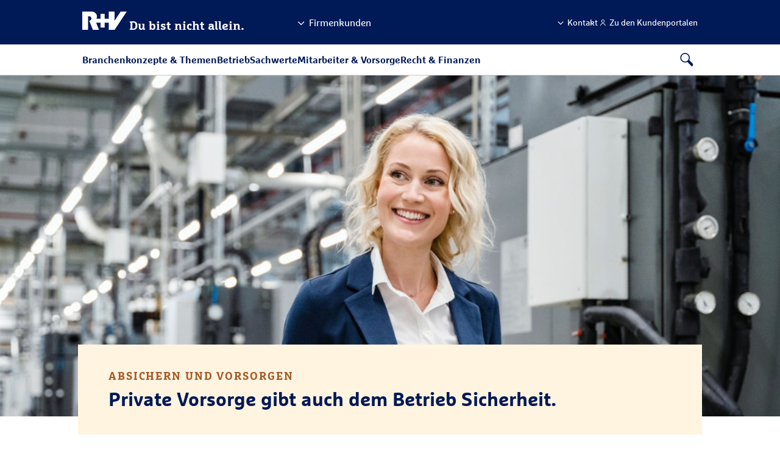

--- FILE ---
content_type: text/html;charset=UTF-8
request_url: https://www.ruv.de/firmenkunden/fuer-sie/absichern-und-vorsorgen
body_size: 27062
content:
<!DOCTYPE html>
<html lang="de">
    <head>

<title>Individuelle Absicherung und Vorsorge für Unternehmer</title>
<meta charset="utf-8" />
<meta http-equiv="X-UA-Compatible" content="IE=edge">
<meta content="telephone=no" name="format-detection">
<meta name="viewport" content="width=device-width, initial-scale=1, maximum-scale=5" />

<meta name="Description" content="Partnerschaft für den Erfolg: Absicherung und Vorsorge für Unternehmer.">

<meta name="Keywords" content="">

<meta name="robots" content="index, follow" />

    <meta property="og:title" content="Private Vorsorge gibt auch dem Betrieb Sicherheit."/>
    <meta property="og:description" content="Partnerschaft für den Erfolg: Absicherung und Vorsorge für Unternehmer.">

      <meta property="og:image" content="https://www.ruv.de/dam/firmenkunden/images/fuer-sie/absichern-und-vorsorge.jpg">

<meta property="og:url" content="https://www.ruv.de/firmenkunden/fuer-sie/absichern-und-vorsorgen">
<meta property="og:type" content="website">












<script>
  window.dataLayer = window.dataLayer || [];
  window.dataLayer.push(
    { "event": "nullen", "element": null }
  );
  window.dataLayer.push({
  'event': 'seite_metadaten_bereitgestellt',
    'seite': {
      'titel': 'Individuelle Absicherung und Vorsorge für Unternehmer',
      'typ': 'produktverteilseite',
      'thema': 'Individuelle Absicherung und Vorsorge für Unternehmer',
    },
    'nutzer': {
      'land': 'DE',
      'sprache': 'de',
    },
    'produkte': [
      {
        'kategorie': 'undefined',
        'name': 'undefined',
        'zielgruppe': 'firmenkunden'
      }
    ]
  });
</script>


    <link rel="canonical" href="https://www.ruv.de/firmenkunden/fuer-sie/absichern-und-vorsorgen"/>
        <meta name="msvalidate.01" content="987CAC75FE2FFF6B5CBEF1CDE4A08510" />
        <script type="text/javascript">
window.dataLayer = window.dataLayer || [];
window.dataLayer.push(
   { "event": "neues_gtm_skript", "skript_neu": true }
  );
</script>

<!-- BEGIN Usercentrics related code -->
<link rel="preconnect" href="https://app.usercentrics.eu">
<link rel="preconnect" href="https://api.usercentrics.eu">
<link rel="preconnect" href="https://web.cmp.usercentrics.eu">
<link rel="preconnect" href="https://privacy-proxy.usercentrics.eu">
<link rel="preload" href="https://web.cmp.usercentrics.eu/ui/loader.js" as="script">
<link rel="preload" href="https://privacy-proxy.usercentrics.eu/latest/uc-block.bundle.js" as="script">
<script id="usercentrics-cmp" src="https://web.cmp.usercentrics.eu/ui/loader.js" data-settings-id="qvAlhpcGY" async></script>
<script type="application/javascript" src="https://privacy-proxy.usercentrics.eu/latest/uc-block.bundle.js"></script>

<script>uc.blockOnly(['VYhYs-bg']);</script>
<script>uc.blockOnly(['BJz7qNsdj-7']);</script>

<script>uc.blockElements({'BJz7qNsdj-7': '.ruv-video-container','S1pcEj_jZX': '.partnersuche'});</script>
<script>uc.blockElements({'S1pcEj_jZX': '.Kasten'});</script>
<script>uc.blockElements({'BJz7qNsdj-7': '.ruv-mediathek-teaser'});</script>
<script>uc.blockElements({'BJz7qNsdj-7': '.ruv-continuous-text__video-container'});</script>
<!-- END Usercentrics related code -->

<!-- BEGIN GTM-Code -->
<script type="text/javascript">
  window.dataLayer = window.dataLayer || [];
  function gtag() {
     dataLayer.push(arguments);
  }
  gtag("consent", "default", {ad_user_data: "denied", ad_personalization: "denied", ad_storage: "denied", analytics_storage: "denied", wait_for_update: 2000});
  gtag("set", "ads_data_redaction", true);
  window.uetq = window.uetq || [];
  window.uetq.push('consent', 'default', {
   'ad_storage': 'denied'
   });
  window.uetq3 = window.uetq3 || [];
  window.uetq3.push('consent', 'default', {
   'ad_storage': 'denied'
   });
</script>

<script async="" type="text/plain" data-usercentrics="Google Tag Manager">
(function(w,d,s,l,i){w[l]=w[l]||[];w[l].push({'gtm.start':
new Date().getTime(),event:'gtm.js'});var f=d.getElementsByTagName(s)[0],
j=d.createElement(s),dl=l!='dataLayer'?'&l='+l:'';j.async=true;j.src=
'https://stats.ruv.de/gtm.js?id='+i+dl;f.parentNode.insertBefore(j,f);
})(window,document,'script','dataLayer','GTM-NHGBG79');
</script>
<!-- END GTM-Code -->

        <meta
  http-equiv="Content-Security-Policy"
  content="
    default-src 'self'
        *.ruv.de
        *.google.com  
        *.google.de
        *.google.at
        *.google.ch
        www.googletagmanager.com
        maps.googleapis.com
        www.googleadservices.com
        *.google-analytics.com
	    *.analytics.google.com 
        https://www.google.com/maps/
        *.usercentrics.com
        *.usercentrics.eu
        *.qualtrics.com        
        *.youtube.com
        *.youtube-nocookie.com
        www.facebook.com
        www.ruv-newsroom.de
        *.twitter.com
        *.tiktok.com
        *.pinterest.com
        ct.pinterest.com
        www.ruv-reiseschaden.de
        https://jobsaround.tv/smartvideo/
        www.rv24.de
        *.kreditconnect.de
        ruv-de.tools.factsheetslive.com
        www.ruv-bkk.de
        *.reiseruecktritt-ruv.de
        *.ci360.sas.com
        *.doubleclick.net
        *.ruv-empfehlung.de
        *.nect.com
        *.ruv-onlineabschluss.de
        *.cloudfunctions.net
        *.ohrbeit.de
        *.bing.com
		www.klarna.de
		www.sofort.de
		schema.org
		ads.google.com
        *.dlrg.de
        *.dlrg.net
        https://api.geno-datenhub.de/
        *.abtasty.com
        *.dieversicherer.de
        *.loyjoy.com
        https://basisrente-schnellrechner.teckpro.de/;
    script-src 'self'
        *.ruv.de
        www.rv24.de
        *.google.com        
        maps.googleapis.com
        www.google-analytics.com
        www.googletagmanager.com
        www.googleadservices.com
        *.usercentrics.com
        *.usercentrics.eu
        *.qualtrics.com
        *.facebook.net        
        https://connect.facebook.net
        https://www.facebook.com/
        *.youtube.com
        *.twitter.com
        *.tiktok.com
        *.pinimg.com
        ct.pinterest.com
         https://jobsaround.tv/smartvideo/
        *.youtube-nocookie.com
        *.kreditconnect.de
        *.ruv-onlineabschluss.de
        *.doubleclick.net 
        www.ruv-reiseschaden.de
        *.reiseruecktritt-ruv.de
        ruv-de.tools.factsheetslive.com
        *.ci360.sas.com
        'unsafe-inline'
         www.googletagmanager.com
         js.adsrvr.org
        *.bing.com
        snap.licdn.com
        *.dlrg.de
        *.dlrg.net
        *.loyjoy.com
        https://widget.geno-banken.de
        https://mitglieder.module.vr-networld.de
        https://v2.ims-cms.net/
        'unsafe-eval'
        *.abtasty.com
	    *.googleapis.com 
	    api.useberry.com
        code.jquery.com
        https://pagead2.googlesyndication.com;
    media-src 'self'
        *.ruv.de
        www.rv24.de
        *.usercentrics.com
        *.usercentrics.eu
        www.ruv-newsroom.de
        *.jobsaround.tv
        *.youtube.com
        https://www.google.com/maps/
        *.dlrg.de
        *.dlrg.net
        *.loyjoy.com
        *.youtube-nocookie.com;
    style-src 'self'
        hello.myfonts.net
        *.doubleclick.net
        fonts.googleapis.com
        www.rv24.de
        www.googletagmanager.com
        https://www.facebook.com/
        https://connect.facebook.net/
        *.dlrg.de
        *.dlrg.net
        *.loyjoy.com
        'unsafe-inline'
        *.abtasty.com
		*.gstatic.com
		*.googleapis.com
        cdn.jsdelivr.net;
    font-src 'self'
        fonts.gstatic.com
        www.rv24.de
        *.qualtrics.com
        *.abtasty.com
		*.gstatic.com
		*.googleapis.com
		*.loyjoy.com
        data:;
    img-src 'self'
        *.ruv.de
        maps.gstatic.com
        fonts.gstatic.com 
        *.usercentrics.eu
        www.facebook.com
        *.pinterest.com
        i.ytimg.com
        *.youtube.com
        *.youtube-nocookie.com
        https://jobsaround.tv/smartvideo/
        maps.googleapis.com
        www.googletagmanager.com
        www.googleadservices.com
        *.google-analytics.com
	    *.analytics.google.com 
        www.apple.com
        play.google.com
        *.twitter.com
        *.google.com
        *.google.de
        *.google.at
        *.google.ch
        *.nect.com
        *.doubleclick.net
        *.gstatic.com
        *.qualtrics.com
        *.bing.com
        www.googleadservices.com
        *.tellja.eu
        *.loyjoy.com
        *.dlrg.de
        *.dlrg.net
        px.ads.linkedin.com
        insight.adsrvr.org
        *.abtasty.com
		*.amazonaws.com
        https://pagead2.googlesyndication.com
        connect.facebook.net
        px.ads.linkedin.com
        data:
        jcr:;
    frame-src 'self'
	https://www.ims-cms.net/
        https://outlook.office.com/
        https://docs.google.com/
        https://ethercalc.net/
        https://ruv.talentry.com
        https://tourmkr.com
        data:
        blob:
        https://www.cashback-beratung.de/cashback
        https://www.cashback-beratung.de/cashback-telefon
        https://www.beratung-mitglieder-gesundheit.de
        https://www.ruv-aktion.de
        *.ruv.de
        *.usercentrics.com
        *.usercentrics.eu
        *.qualtrics.com
        www.ruv-newsroom.de
        *.youtube.com
        *.youtube-nocookie.com
        *.twitter.com
        *.pinimg.com
        *.pinterest.com
        ct.pinterest.com
        https://jobsaround.tv/smartvideo/
        https://rentenrechner.dieversicherer.de
        *.kreditconnect.de
        *.ruv-reiseschaden.de
        *.reiseruecktritt-ruv.de
        ruv-de.tools.factsheetslive.com
        https://www.google.com/maps/
        *.ruv-empfehlung.de
        *.ruv-onlineabschluss.de
        www.facebook.com
        https://ohrbeit.de/
        www.googletagmanager.com
		*.doubleclick.net
        insight.adsrvr.org
        match.adsrvr.org
        https://v2.ims-cms.net
        *.dlrg.de
        *.dlrg.net
        *.abtasty.com
        *.dieversicherer.de
        https://stable.loyjoy.com
        https://v2.webmag.io;
    object-src 'self' blob:
        *.ruv.de;
  connect-src 'self'	
		https://pagead2.googlesyndication.com
		*.ruv.de
		*.usercentrics.eu
		*.google.com
		*.google.de
		*.googletagmanager.com
		*.google-analytics.com
		*.analytics.google.com
		*.doubleclick.net
		*.googleadservices.com
		bat.bing.com
		*.abtasty.com
		*.tiktok.com
		*.tiktokw.us
		*.mixpanel.com
		*.loyjoy.com
		*.linkedin.com
		www.facebook.com
        ct.pinterest.com
		https://maps.googleapis.com
		https://basisrenteruvbasis-backend-schnellrechner-demo.teckpro.de
		https://api.geno-datenhub.de/
		*.dlrg.de
        *.dlrg.net
        *.ci360.sas.com
        bat.bing.net
        basisrente-schnellrechner.teckpro.de
        px.ads.linkedin.com
        *.qualtrics.com;
  "
>
<link rel="shortcut icon" href="/.resources/ruv-magnolia-ruvde-rl20/webresources/images/icons/favicon.ico">
<link rel="icon" type="image/png" href="/.resources/ruv-magnolia-ruvde-rl20/webresources/images/icons/favicon.png" sizes="32x32">
<link rel="icon" type="image/png" href="/.resources/ruv-magnolia-ruvde-rl20/webresources/images/icons/favicon.png" sizes="96x96">
<link rel="icon" type="image/svg+xml" href="/.resources/ruv-magnolia-ruvde-rl20/webresources/images/icons/favicon.svg" sizes="any">

<link rel="preload" href="/.resources/ruv-magnolia-redaktion/webresources/fonts/MarselisforRuVW05-Regular.woff2" as="font" type="font/woff2" crossorigin="anonymous">
<link rel="preload" href="/.resources/ruv-magnolia-redaktion/webresources/fonts/MarselisforRuVW05-Bold.woff2" as="font" type="font/woff2" crossorigin="anonymous">
<link rel="preload" href="/.resources/ruv-magnolia-redaktion/webresources/fonts/MarselisforRuVSlabW05-Rg.woff2" as="font" type="font/woff2" crossorigin="anonymous">
<link rel="preload" href="/.resources/ruv-magnolia-redaktion/webresources/fonts/MarselisforRuVSlabW05-Bold.woff2" as="font" type="font/woff2" crossorigin="anonymous">
<link rel="preload" href="/.resources/ruv-magnolia-redaktion/webresources/fonts/RUV-Icons.woff2" as="font" type="font/woff2" crossorigin="anonymous">


    <link href="/.resources/ruv-magnolia-ruvde-rl20/webresources/css/style~2025-12-16-13-51-53-291~cache.css" media="all" rel="stylesheet" type="text/css" />
    <link href="/.resources/ruv-magnolia-redaktion/webresources/css/style~2025-12-16-13-55-03-023~cache.css" media="all" rel="stylesheet" type="text/css" />
    <link href="/.resources/ruv-magnolia-ruvde-rl20/webresources/css/fonts~2025-12-16-13-51-52-923~cache.css" media="all" rel="stylesheet" type="text/css" />


    <script type="module" src="/.resources/ruv-magnolia-ruvde-rl20/webresources/js/script~2025-12-16-13-54-58-487~cache.js"  crossorigin="use-credentials"></script>
    <script type="module" src="/.resources/ruv-magnolia-redaktion/webresources/js/script~2025-12-16-13-55-14-439~cache.js"  crossorigin="use-credentials"></script>
    <script type="module" src="/.resources/ruv-magnolia-ruvde-rl20/webresources/js/tracking~2025-12-16-13-54-57-683~cache.js"  crossorigin="use-credentials"></script>



    </head>
    <body class="ruv-arts ">










    
      <a href="#skip-to-main-content" class="ruv-skip-button">Zum Hauptinhalt überspringen</a>
      <header class="ruv-navigation-wrapper ruv-redaktion" data-module="new-header" data-autosuggest-endpoint='/.rest/esmp/completion'>


	
 
 
 
		 

	

 
 
 




 
 
 




 
 
 




 
 
 




 
 
 




	

 
 
 




 
 
 




 
 
 




 
 
 




 
 
 




 
 
 




 
 
 




	

 
 
 




 
 
 




 
 
 




 
 
 




 
 
 



 
 
 
		 

	

 
 
 

 
 
 




 
 
 




 
 
 




 
 
 




	

 
 
 




 
 
 




 
 
 




	

 
 
 




 
 
 




 
 
 




 
 
 




 
 
 




 
 
 



 
 
 
		 

	

 
 
 




 
 
 




 
 
 




 
 
 



	

 
 
 

 
 
 




 
 
 




	

 
 
 




 
 
 




 
 
 




 
 
 




 
 
 




	

 
 
 




 
 
 




 
 
 




 
 
 



 
 
 
		 

	

 
 
 




 
 
 




 
 
 




 
 
 




 
 
 




 
 
 




 
 
 




 
 
 




 
 
 




 
 
 




	

 
 
 




 
 
 




 
 
 




 
 
 




 
 
 




 
 
 




 
 
 




 
 
 




 
 
 




	

 
 
 

 
 
 




 
 
 



	

 
 
 




 
 
 




 
 
 



 
 
 
		 

	

 
 
 




 
 
 




 
 
 




 
 
 




 
 
 



	

 
 
 




 
 
 




 
 
 




	

 
 
 




 
 
 




 
 
 




 
 
 




 
 
 




	

 
 
 




 
 
 

 
 
 




 
 
 




 
 
 




 
 
 



	

 
 
 






 
 <div class="ruv-nav__metamenu">
	<div class="ruv-meta-nav">
		<div class="logo-wrapper">
			<a class="logo" href="/firmenkunden" aria-label="R+V Logo, Du bist nicht allein, Zurück zur Startseite">
				<img src="/.resources/ruv-magnolia-redaktion/webresources/images/logo_white.svg" alt="RundV Logo" width="73" height="30"/>
				<span>Du bist nicht allein.</span>
			</a>
		</div>

	 <div class="search desktop-hidden">
		<i class="ruv-i ruv-i-loup" role="button" aria-label="Suche öffnen" tabindex="0" aria-expanded="false"></i>
		<i class="ruv-i ruv-i-cross" role="button" aria-label="Suche schließen" tabindex="0"></i>
	 </div>

	 <div class="ruv-header__burger">
		<i class="visible ruv-i ruv-i-menu-burger" role="button" aria-label="Menu öffnen" tabindex="0" aria-expanded="false"></i>
		<i class="ruv-i ruv-i-cross" role="button" aria-label="Menu schließen" tabindex="0"></i>
	 </div>

	<div class="ruv-switch-button mobile-hidden">
    <a role="button" href tabindex="0">
			<i class="ruv-i ruv-i-chevron-down"></i>
			<span>Firmenkunden</span>
		</a>
		<div class="ruv-switch-button__overlay">
			<ul>
				<li><a class="switch-link" href data-value="privatkunden">Privatkunden</a></li>
				<li><a class="switch-link" href data-value="firmenkunden">Firmenkunden</a></li>
			</ul>
		</div>
	 </div>
	 <ul class="ruv-meta-nav__right mobile-hidden" data-scope="firmenkunden">

			 <li class="ruv-meta-nav__button"> 
				<a role="button" href="" class="ruv-meta-nav__link no-link " tabindex="0" data-is-tracked data-event="element_geklickt" data-event-category-1="Navigation" 
				data-event-category-2="Topnavigation" data-label="Kontakt" ziel_url="" title="Kontakt" data-tracking-bezug="firmenkunden" newTracking>
					<i class="ruv-i ruv-i-chevron-down"></i>
					<span>Kontakt</span>
				</a>
				<div class="bubble"></div>
				<div class="ruv-meta-nav__overlay">

						<ul class="ruv-meta-nav__submenu-linklist no-child">
						 <li>
							<a href="/beratung/terminvereinbarung/firmenkunden" data-is-tracked data-event="element_geklickt" data-event-category-1="Navigation" data-event-category-2="Topnavigation" 
							 data-label="Kontakt|Beratungstermin vereinbaren" ziel_url="/beratung/terminvereinbarung/firmenkunden" title="Beratungstermin vereinbaren" data-tracking-bezug="firmenkunden" newTracking>
							 <i class="ruv-i ruv-i-calendar"></i>
							 <span>Beratungstermin vereinbaren</span>
							</a>
						 </li>
						</ul>

						<ul class="ruv-meta-nav__submenu-linklist no-child">
						 <li>
							<a href="https://www.ruv.de/beratung/direktberatung?zg=fk" data-is-tracked data-event="element_geklickt" data-event-category-1="Navigation" data-event-category-2="Topnavigation" 
							 data-label="Kontakt|Service Hotline" ziel_url="https://www.ruv.de/beratung/direktberatung?zg=fk" title="Service Hotline" data-tracking-bezug="firmenkunden" newTracking>
							 <i class="ruv-i ruv-i-phone"></i>
							 <span>Service Hotline</span>
							</a>
						 </li>
						</ul>
						<ul class="ruv-meta-nav__submenu-linklist no-child">
						 <li>
							<a href="https://www.ruv.de/service/kontakt/ansprechpartner-telefonnummern?zg=fk" data-is-tracked data-event="element_geklickt" data-event-category-1="Navigation" data-event-category-2="Topnavigation" 
							 data-label="Kontakt|Ansprechpartner vor Ort" ziel_url="https://www.ruv.de/service/kontakt/ansprechpartner-telefonnummern?zg=fk" title="Ansprechpartner vor Ort" data-tracking-bezug="firmenkunden" newTracking>
							 <i class="ruv-i ruv-i-location-pin"></i>
							 <span>Ansprechpartner vor Ort</span>
							</a>
						 </li>
						</ul>
				</div>
			 </li>

			<li>
				<a class="ruv-meta-nav__link" href="https://www.ruv.de/login?zg=fk" data-is-tracked data-event="element_geklickt" data-event-category-1="Navigation"
					data-event-category-2="Topnavigation" data-label="Zu den Kundenportalen" ziel_url="https://www.ruv.de/login?zg=fk" title="Zu den Kundenportalen" data-tracking-bezug="firmenkunden" newTracking>
					<i class="ruv-i ruv-i-person"></i>
					<span>Zu den Kundenportalen</span>
				</a>
			 </li>
	 </ul>
	</div>
 </div>
 <div class="ruv-nav__bottom">
	 <div class="ruv-switch-button desktop-hidden">
		 <ul>
			 <li><a href="" role="button" class=""
			        data-value="Privatkunden">Privatkunden</a></li>
			 <li><a href="" role="button" class="current-scope"
			        data-value="Firmenkunden">Firmenkunden</a></li>
		 </ul>
	 </div>
		 <nav class="ruv-nav" data-scope="firmenkunden">
	<ul class="ruv-nav__topmenu">

		<li class="ruv-nav__topmenu-list">
      <a role="button" href="" class="ruv-nav__topmenu-button no-link "
				data-is-tracked data-event="element_geklickt" data-event-category-1="Navigation" data-event-category-2="Hauptnavigation"
				data-label="Branchenkonzepte &amp; Themen" ziel_url="" data-tracking-bezug="firmenkunden" newTracking>Branchenkonzepte &amp; Themen</a>
		 <div class="ruv-nav__overlay">
			<ul class="ruv-nav__overlay-wrapper">
			 <li class="ruv-nav__split-one">
					<a href="" role="button" class="ruv-nav__submenu-header mobile-open-button ">Branchen
					</a>
					
					<a href="/firmenkunden/branchenkonzepte" class="ruv-nav__submenu-header mobile-submenu-overview"
					 data-is-tracked data-event="element_geklickt" data-event-category-1="Navigation" data-event-category-2="Hauptnavigation"
					 data-label="Branchenkonzepte &amp; Themen|Branchen" ziel_url="/firmenkunden/branchenkonzepte" title="Branchen"
					 data-tracking-bezug="firmenkunden" newTracking><span>Übersicht</span> Branchen
					</a>
					 
					 <ul class="ruv-nav__submenu">
							<li>             
							 <a href="/firmenkunden/baubranche" 
								data-is-tracked data-event="element_geklickt" data-event-category-1="Navigation" data-event-category-2="Hauptnavigation"
								data-label="Branchenkonzepte &amp; Themen|Branchen|Baugewerbe" ziel_url="/firmenkunden/baubranche" 
								data-tracking-bezug="firmenkunden" title="Baugewerbe" newTracking>
							
								<span class="ruv-nav__submenu-link">
									Baugewerbe
								</span>
							</a>
							</li>
							<li>             
							 <a href="/firmenkunden/landwirtschaftliche-versicherungen" 
								data-is-tracked data-event="element_geklickt" data-event-category-1="Navigation" data-event-category-2="Hauptnavigation"
								data-label="Branchenkonzepte &amp; Themen|Branchen|Landwirtschaft" ziel_url="/firmenkunden/landwirtschaftliche-versicherungen" 
								data-tracking-bezug="firmenkunden" title="Landwirtschaft" newTracking>
							
								<span class="ruv-nav__submenu-link">
									Landwirtschaft
								</span>
							</a>
							</li>
							<li>             
							 <a href="/firmenkunden/handwerk" 
								data-is-tracked data-event="element_geklickt" data-event-category-1="Navigation" data-event-category-2="Hauptnavigation"
								data-label="Branchenkonzepte &amp; Themen|Branchen|Handwerk" ziel_url="/firmenkunden/handwerk" 
								data-tracking-bezug="firmenkunden" title="Handwerk" newTracking>
							
								<span class="ruv-nav__submenu-link">
									Handwerk
								</span>
							</a>
							</li>
							<li>             
							 <a href="/firmenkunden/verkehr-logistik" 
								data-is-tracked data-event="element_geklickt" data-event-category-1="Navigation" data-event-category-2="Hauptnavigation"
								data-label="Branchenkonzepte &amp; Themen|Branchen|Verkehr &amp; Logistik" ziel_url="/firmenkunden/verkehr-logistik" 
								data-tracking-bezug="firmenkunden" title="Verkehr &amp; Logistik" newTracking>
							
								<span class="ruv-nav__submenu-link">
									Verkehr &amp; Logistik
								</span>
							</a>
							</li>
					 </ul>
					 </li>
					 <li class="ruv-nav__split-two">
					<a href="" role="button" class="ruv-nav__submenu-header mobile-open-button ">Themen
					</a>
					
					<a href="/firmenkunden/themenkonzepte" class="ruv-nav__submenu-header mobile-submenu-overview"
					 data-is-tracked data-event="element_geklickt" data-event-category-1="Navigation" data-event-category-2="Hauptnavigation"
					 data-label="Branchenkonzepte &amp; Themen|Themen" ziel_url="/firmenkunden/themenkonzepte" title="Themen"
					 data-tracking-bezug="firmenkunden" newTracking><span>Übersicht</span> Themen
					</a>
					 
					 <ul class="ruv-nav__submenu">
							<li>             
							 <a href="/firmenkunden/resilienz" 
								data-is-tracked data-event="element_geklickt" data-event-category-1="Navigation" data-event-category-2="Hauptnavigation"
								data-label="Branchenkonzepte &amp; Themen|Themen|Resilienz" ziel_url="/firmenkunden/resilienz" 
								data-tracking-bezug="firmenkunden" title="Resilienz" newTracking>
							
								<span class="ruv-nav__submenu-link">
									Resilienz
								</span>
							</a>
							</li>
							<li>             
							 <a href="/firmenkunden/it-sicherheit" 
								data-is-tracked data-event="element_geklickt" data-event-category-1="Navigation" data-event-category-2="Hauptnavigation"
								data-label="Branchenkonzepte &amp; Themen|Themen|IT-Sicherheit" ziel_url="/firmenkunden/it-sicherheit" 
								data-tracking-bezug="firmenkunden" title="IT-Sicherheit" newTracking>
							
								<span class="ruv-nav__submenu-link">
									IT-Sicherheit
								</span>
							</a>
							</li>
							<li>             
							 <a href="/firmenkunden/liquiditaet" 
								data-is-tracked data-event="element_geklickt" data-event-category-1="Navigation" data-event-category-2="Hauptnavigation"
								data-label="Branchenkonzepte &amp; Themen|Themen|Liquidität im Mittelstand" ziel_url="/firmenkunden/liquiditaet" 
								data-tracking-bezug="firmenkunden" title="Liquidität im Mittelstand" newTracking>
							
								<span class="ruv-nav__submenu-link">
									Liquidität im Mittelstand
								</span>
							</a>
							</li>
							<li>             
							 <a href="/firmenkunden/mitarbeiterbindung" 
								data-is-tracked data-event="element_geklickt" data-event-category-1="Navigation" data-event-category-2="Hauptnavigation"
								data-label="Branchenkonzepte &amp; Themen|Themen|Mitarbeiterbindung" ziel_url="/firmenkunden/mitarbeiterbindung" 
								data-tracking-bezug="firmenkunden" title="Mitarbeiterbindung" newTracking>
							
								<span class="ruv-nav__submenu-link">
									Mitarbeiterbindung
								</span>
							</a>
							</li>
							<li>             
							 <a href="/erneuerbare-energien" 
								data-is-tracked data-event="element_geklickt" data-event-category-1="Navigation" data-event-category-2="Hauptnavigation"
								data-label="Branchenkonzepte &amp; Themen|Themen|Erneuerbare Energien" ziel_url="/erneuerbare-energien" 
								data-tracking-bezug="firmenkunden" title="Erneuerbare Energien" newTracking>
							
								<span class="ruv-nav__submenu-link">
									Erneuerbare Energien
								</span>
							</a>
							</li>
							<li>             
							 <a href="/firmenkunden/entscheiderinnen" 
								data-is-tracked data-event="element_geklickt" data-event-category-1="Navigation" data-event-category-2="Hauptnavigation"
								data-label="Branchenkonzepte &amp; Themen|Themen|Entscheiderinnen" ziel_url="/firmenkunden/entscheiderinnen" 
								data-tracking-bezug="firmenkunden" title="Entscheiderinnen" newTracking>
							
								<span class="ruv-nav__submenu-link">
									Entscheiderinnen
								</span>
							</a>
							</li>
					 </ul>
					 </li>
					 <li class="ruv-nav__split-three">
					<a href="" role="button" class="ruv-nav__submenu-header mobile-open-button ">Ratgeber
					</a>
					
					<a href="/firmenkunden/ratgeber" class="ruv-nav__submenu-header mobile-submenu-overview"
					 data-is-tracked data-event="element_geklickt" data-event-category-1="Navigation" data-event-category-2="Hauptnavigation"
					 data-label="Branchenkonzepte &amp; Themen|Ratgeber" ziel_url="/firmenkunden/ratgeber" title="Ratgeber"
					 data-tracking-bezug="firmenkunden" newTracking><span>Übersicht</span> Ratgeber
					</a>
					 
					 <ul class="ruv-nav__submenu">
							<li>             
							 <a href="/firmenkunden/ratgeber/landwirtschaft" 
								data-is-tracked data-event="element_geklickt" data-event-category-1="Navigation" data-event-category-2="Hauptnavigation"
								data-label="Branchenkonzepte &amp; Themen|Ratgeber|Landwirtschaft" ziel_url="/firmenkunden/ratgeber/landwirtschaft" 
								data-tracking-bezug="firmenkunden" title="Landwirtschaft" newTracking>
							
								<span class="ruv-nav__submenu-link">
									Landwirtschaft
								</span>
							</a>
							</li>
							<li>             
							 <a href="/firmenkunden/ratgeber/unternehmen" 
								data-is-tracked data-event="element_geklickt" data-event-category-1="Navigation" data-event-category-2="Hauptnavigation"
								data-label="Branchenkonzepte &amp; Themen|Ratgeber|Unternehmen" ziel_url="/firmenkunden/ratgeber/unternehmen" 
								data-tracking-bezug="firmenkunden" title="Unternehmen" newTracking>
							
								<span class="ruv-nav__submenu-link">
									Unternehmen
								</span>
							</a>
							</li>
							<li>             
							 <a href="/firmenkunden/ratgeber/management" 
								data-is-tracked data-event="element_geklickt" data-event-category-1="Navigation" data-event-category-2="Hauptnavigation"
								data-label="Branchenkonzepte &amp; Themen|Ratgeber|Management" ziel_url="/firmenkunden/ratgeber/management" 
								data-tracking-bezug="firmenkunden" title="Management" newTracking>
							
								<span class="ruv-nav__submenu-link">
									Management
								</span>
							</a>
							</li>
							<li>             
							 <a href="/beratung/nachhaltigkeit/firmenkunden" 
								data-is-tracked data-event="element_geklickt" data-event-category-1="Navigation" data-event-category-2="Hauptnavigation"
								data-label="Branchenkonzepte &amp; Themen|Ratgeber|Naturgefahren" ziel_url="/beratung/nachhaltigkeit/firmenkunden" 
								data-tracking-bezug="firmenkunden" title="Naturgefahren" newTracking>
							
								<span class="ruv-nav__submenu-link">
									Naturgefahren
								</span>
							</a>
							</li>
					 </ul>
			 </li>
			 </ul>
			</div>
		</li>

		<li class="ruv-nav__topmenu-list">
      <a role="button" href="" class="ruv-nav__topmenu-button no-link "
				data-is-tracked data-event="element_geklickt" data-event-category-1="Navigation" data-event-category-2="Hauptnavigation"
				data-label="Betrieb" ziel_url="" data-tracking-bezug="firmenkunden" newTracking>Betrieb</a>
		 <div class="ruv-nav__overlay">
			<ul class="ruv-nav__overlay-wrapper">
			 <li class="ruv-nav__split-one">
					<a href="" role="button" class="ruv-nav__submenu-header mobile-open-button ">Haftpflichtversicherungen
					</a>
					
					<a href="https://www.ruv.de/haftpflichtversicherung/?zg=fk" class="ruv-nav__submenu-header mobile-submenu-overview"
					 data-is-tracked data-event="element_geklickt" data-event-category-1="Navigation" data-event-category-2="Hauptnavigation"
					 data-label="Betrieb|Haftpflichtversicherungen" ziel_url="https://www.ruv.de/haftpflichtversicherung/?zg=fk" title="Haftpflichtversicherungen"
					 data-tracking-bezug="firmenkunden" newTracking><span>Übersicht</span> Haftpflichtversicherungen
					</a>
					 
					 <ul class="ruv-nav__submenu">
							<li>             
							 <a href="/firmenkunden/haftpflichtversicherung/betriebshaftpflichtversicherung" 
								data-is-tracked data-event="element_geklickt" data-event-category-1="Navigation" data-event-category-2="Hauptnavigation"
								data-label="Betrieb|Haftpflichtversicherungen|Betriebshaftpflichtversicherung" ziel_url="/firmenkunden/haftpflichtversicherung/betriebshaftpflichtversicherung" 
								data-tracking-bezug="firmenkunden" title="Betriebshaftpflichtversicherung" newTracking>
							
								<span class="ruv-nav__submenu-link">
									Betriebshaftpflichtversicherung
								</span>
							</a>
							</li>
							<li>             
							 <a href="/firmenkunden/haftpflichtversicherung/berufshaftpflichtversicherung" 
								data-is-tracked data-event="element_geklickt" data-event-category-1="Navigation" data-event-category-2="Hauptnavigation"
								data-label="Betrieb|Haftpflichtversicherungen|Berufshaftpflichtversicherung" ziel_url="/firmenkunden/haftpflichtversicherung/berufshaftpflichtversicherung" 
								data-tracking-bezug="firmenkunden" title="Berufshaftpflichtversicherung" newTracking>
							
								<span class="ruv-nav__submenu-link">
									Berufshaftpflichtversicherung
								</span>
							</a>
							</li>
							<li>             
							 <a href="/firmenkunden/haftpflichtversicherung/directors-and-officers-versicherung" 
								data-is-tracked data-event="element_geklickt" data-event-category-1="Navigation" data-event-category-2="Hauptnavigation"
								data-label="Betrieb|Haftpflichtversicherungen|D&amp;O Versicherung" ziel_url="/firmenkunden/haftpflichtversicherung/directors-and-officers-versicherung" 
								data-tracking-bezug="firmenkunden" title="D&amp;O Versicherung" newTracking>
							
								<span class="ruv-nav__submenu-link">
									D&amp;O Versicherung
								</span>
							</a>
							</li>
							<li>             
							 <a href="/firmenkunden/haftpflichtversicherung/vermoegensschadenhaftpflichtversicherung" 
								data-is-tracked data-event="element_geklickt" data-event-category-1="Navigation" data-event-category-2="Hauptnavigation"
								data-label="Betrieb|Haftpflichtversicherungen|Vermögensschaden-Haftpflichtversicherung" ziel_url="/firmenkunden/haftpflichtversicherung/vermoegensschadenhaftpflichtversicherung" 
								data-tracking-bezug="firmenkunden" title="Vermögensschaden-Haftpflichtversicherung" newTracking>
							
								<span class="ruv-nav__submenu-link">
									Vermögensschaden-Haftpflichtversicherung
								</span>
							</a>
							</li>
					 </ul>
					 </li>
					 <li class="ruv-nav__split-two">
					<a href="" role="button" class="ruv-nav__submenu-header mobile-open-button ">Erneuerbare Energien
					</a>
					
					<a href="/erneuerbare-energien" class="ruv-nav__submenu-header mobile-submenu-overview"
					 data-is-tracked data-event="element_geklickt" data-event-category-1="Navigation" data-event-category-2="Hauptnavigation"
					 data-label="Betrieb|Erneuerbare Energien" ziel_url="/erneuerbare-energien" title="Erneuerbare Energien"
					 data-tracking-bezug="firmenkunden" newTracking><span>Übersicht</span> Erneuerbare Energien
					</a>
					 
					 <ul class="ruv-nav__submenu">
							<li>             
							 <a href="/erneuerbare-energien/biogaskonzept" 
								data-is-tracked data-event="element_geklickt" data-event-category-1="Navigation" data-event-category-2="Hauptnavigation"
								data-label="Betrieb|Erneuerbare Energien|Biogasanlagen" ziel_url="/erneuerbare-energien/biogaskonzept" 
								data-tracking-bezug="firmenkunden" title="Biogasanlagen" newTracking>
							
								<span class="ruv-nav__submenu-link">
									Biogasanlagen
								</span>
							</a>
							</li>
							<li>             
							 <a href="/erneuerbare-energien/windenergie" 
								data-is-tracked data-event="element_geklickt" data-event-category-1="Navigation" data-event-category-2="Hauptnavigation"
								data-label="Betrieb|Erneuerbare Energien|Windenergieanlagen" ziel_url="/erneuerbare-energien/windenergie" 
								data-tracking-bezug="firmenkunden" title="Windenergieanlagen" newTracking>
							
								<span class="ruv-nav__submenu-link">
									Windenergieanlagen
								</span>
							</a>
							</li>
					 </ul>
					 </li>
					 <li class="ruv-nav__split-three">
					<a href="" role="button" class="ruv-nav__submenu-header mobile-open-button ">Landwirtschaftliche Versicherungen
					</a>
					
					<a href="/firmenkunden/landwirtschaftliche-versicherungen" class="ruv-nav__submenu-header mobile-submenu-overview"
					 data-is-tracked data-event="element_geklickt" data-event-category-1="Navigation" data-event-category-2="Hauptnavigation"
					 data-label="Betrieb|Landwirtschaftliche Versicherungen" ziel_url="/firmenkunden/landwirtschaftliche-versicherungen" title="Landwirtschaftliche Versicherungen"
					 data-tracking-bezug="firmenkunden" newTracking><span>Übersicht</span> Landwirtschaftliche Versicherungen
					</a>
					 
					 <ul class="ruv-nav__submenu">
							<li>             
							 <a href="/firmenkunden/landwirtschaftliche-versicherungen/agrarkompetenzcenter" 
								data-is-tracked data-event="element_geklickt" data-event-category-1="Navigation" data-event-category-2="Hauptnavigation"
								data-label="Betrieb|Landwirtschaftliche Versicherungen|AgrarKompetenzCenter (AKC)" ziel_url="/firmenkunden/landwirtschaftliche-versicherungen/agrarkompetenzcenter" 
								data-tracking-bezug="firmenkunden" title="AgrarKompetenzCenter (AKC)" newTracking>
							
								<span class="ruv-nav__submenu-link">
									AgrarKompetenzCenter (AKC)
								</span>
							</a>
							</li>
							<li>             
							 <a href="/firmenkunden/landwirtschaftliche-versicherungen/agrarpolice" 
								data-is-tracked data-event="element_geklickt" data-event-category-1="Navigation" data-event-category-2="Hauptnavigation"
								data-label="Betrieb|Landwirtschaftliche Versicherungen|AgrarPolice" ziel_url="/firmenkunden/landwirtschaftliche-versicherungen/agrarpolice" 
								data-tracking-bezug="firmenkunden" title="AgrarPolice" newTracking>
							
								<span class="ruv-nav__submenu-link">
									AgrarPolice
								</span>
							</a>
							</li>
							<li>             
							 <a href="/firmenkunden/landwirtschaftliche-versicherungen/versorgungswerk" 
								data-is-tracked data-event="element_geklickt" data-event-category-1="Navigation" data-event-category-2="Hauptnavigation"
								data-label="Betrieb|Landwirtschaftliche Versicherungen|Landwirtschaftliches Versorgungswerk" ziel_url="/firmenkunden/landwirtschaftliche-versicherungen/versorgungswerk" 
								data-tracking-bezug="firmenkunden" title="Landwirtschaftliches Versorgungswerk" newTracking>
							
								<span class="ruv-nav__submenu-link">
									Landwirtschaftliches Versorgungswerk
								</span>
							</a>
							</li>
							<li>             
							 <a href="/firmenkunden/landwirtschaftliche-versicherungen/versorgungswerk/betriebliche-altersversorgung" 
								data-is-tracked data-event="element_geklickt" data-event-category-1="Navigation" data-event-category-2="Hauptnavigation"
								data-label="Betrieb|Landwirtschaftliche Versicherungen|Betriebliche Altersversorgung" ziel_url="/firmenkunden/landwirtschaftliche-versicherungen/versorgungswerk/betriebliche-altersversorgung" 
								data-tracking-bezug="firmenkunden" title="Betriebliche Altersversorgung" newTracking>
							
								<span class="ruv-nav__submenu-link">
									Betriebliche Altersversorgung
								</span>
							</a>
							</li>
							<li>             
							 <a href="/firmenkunden/landwirtschaftliche-versicherungen/unternehmer-unfall-landwirt" 
								data-is-tracked data-event="element_geklickt" data-event-category-1="Navigation" data-event-category-2="Hauptnavigation"
								data-label="Betrieb|Landwirtschaftliche Versicherungen|Risiko-UnfallPolice Landwirt" ziel_url="/firmenkunden/landwirtschaftliche-versicherungen/unternehmer-unfall-landwirt" 
								data-tracking-bezug="firmenkunden" title="Risiko-UnfallPolice Landwirt" newTracking>
							
								<span class="ruv-nav__submenu-link">
									Risiko-UnfallPolice Landwirt
								</span>
							</a>
							</li>
					 </ul>
			 </li>
			 </ul>
			</div>
		</li>

		<li class="ruv-nav__topmenu-list">
      <a role="button" href="" class="ruv-nav__topmenu-button no-link "
				data-is-tracked data-event="element_geklickt" data-event-category-1="Navigation" data-event-category-2="Hauptnavigation"
				data-label="Sachwerte" ziel_url="" data-tracking-bezug="firmenkunden" newTracking>Sachwerte</a>
		 <div class="ruv-nav__overlay">
			<ul class="ruv-nav__overlay-wrapper">
			 <li class="ruv-nav__split-one">
					<a href="" role="button" class="ruv-nav__submenu-header mobile-open-button ">Transportversicherung
					</a>
					
					<a href="/firmenkunden/transportversicherung" class="ruv-nav__submenu-header mobile-submenu-overview"
					 data-is-tracked data-event="element_geklickt" data-event-category-1="Navigation" data-event-category-2="Hauptnavigation"
					 data-label="Sachwerte|Transportversicherung" ziel_url="/firmenkunden/transportversicherung" title="Transportversicherung"
					 data-tracking-bezug="firmenkunden" newTracking><span>Übersicht</span> Transportversicherung
					</a>
					 
					 <ul class="ruv-nav__submenu">
							<li>             
							 <a href="/firmenkunden/transportversicherung/werkverkehr" 
								data-is-tracked data-event="element_geklickt" data-event-category-1="Navigation" data-event-category-2="Hauptnavigation"
								data-label="Sachwerte|Transportversicherung|Werkverkehrsversicherung" ziel_url="/firmenkunden/transportversicherung/werkverkehr" 
								data-tracking-bezug="firmenkunden" title="Werkverkehrsversicherung" newTracking>
							
								<span class="ruv-nav__submenu-link">
									Werkverkehrsversicherung
								</span>
							</a>
							</li>
							<li>             
							 <a href="/firmenkunden/transportversicherung/warentransport" 
								data-is-tracked data-event="element_geklickt" data-event-category-1="Navigation" data-event-category-2="Hauptnavigation"
								data-label="Sachwerte|Transportversicherung|Warentransportversicherung" ziel_url="/firmenkunden/transportversicherung/warentransport" 
								data-tracking-bezug="firmenkunden" title="Warentransportversicherung" newTracking>
							
								<span class="ruv-nav__submenu-link">
									Warentransportversicherung
								</span>
							</a>
							</li>
							<li>             
							 <a href="/firmenkunden/transportversicherung/warentransport/KRAVAG-Logistic-Police" 
								data-is-tracked data-event="element_geklickt" data-event-category-1="Navigation" data-event-category-2="Hauptnavigation"
								data-label="Sachwerte|Transportversicherung|KRAVAG-Logistic-Police" ziel_url="/firmenkunden/transportversicherung/warentransport/KRAVAG-Logistic-Police" 
								data-tracking-bezug="firmenkunden" title="KRAVAG-Logistic-Police" newTracking>
							
								<span class="ruv-nav__submenu-link">
									KRAVAG-Logistic-Police
								</span>
							</a>
							</li>
					 </ul>
					<a href="" role="button" class="ruv-nav__submenu-header mobile-open-button ">KFZ-Versicherungen
					</a>
					
					<a href="https://www.ruv.de/kfz-versicherung/?zg=fk" class="ruv-nav__submenu-header mobile-submenu-overview"
					 data-is-tracked data-event="element_geklickt" data-event-category-1="Navigation" data-event-category-2="Hauptnavigation"
					 data-label="Sachwerte|KFZ-Versicherungen" ziel_url="https://www.ruv.de/kfz-versicherung/?zg=fk" title="KFZ-Versicherungen"
					 data-tracking-bezug="firmenkunden" newTracking><span>Übersicht</span> KFZ-Versicherungen
					</a>
					 
					 <ul class="ruv-nav__submenu">
							<li>             
							 <a href="/firmenkunden/kfz-versicherung/branchen" 
								data-is-tracked data-event="element_geklickt" data-event-category-1="Navigation" data-event-category-2="Hauptnavigation"
								data-label="Sachwerte|KFZ-Versicherungen|KFZ-BranchenPolice" ziel_url="/firmenkunden/kfz-versicherung/branchen" 
								data-tracking-bezug="firmenkunden" title="KFZ-BranchenPolice" newTracking>
							
								<span class="ruv-nav__submenu-link">
									KFZ-BranchenPolice
								</span>
							</a>
							</li>
							<li>             
							 <a href="/firmenkunden/kfz-versicherung/flotten" 
								data-is-tracked data-event="element_geklickt" data-event-category-1="Navigation" data-event-category-2="Hauptnavigation"
								data-label="Sachwerte|KFZ-Versicherungen|KFZ-FlottenPolice" ziel_url="/firmenkunden/kfz-versicherung/flotten" 
								data-tracking-bezug="firmenkunden" title="KFZ-FlottenPolice" newTracking>
							
								<span class="ruv-nav__submenu-link">
									KFZ-FlottenPolice
								</span>
							</a>
							</li>
					 </ul>
					 </li>
					 <li class="ruv-nav__split-two">
					<a href="" role="button" class="ruv-nav__submenu-header mobile-open-button ">Technische Versicherungen
					</a>
					
					<a href="/firmenkunden/technische-versicherungen" class="ruv-nav__submenu-header mobile-submenu-overview"
					 data-is-tracked data-event="element_geklickt" data-event-category-1="Navigation" data-event-category-2="Hauptnavigation"
					 data-label="Sachwerte|Technische Versicherungen" ziel_url="/firmenkunden/technische-versicherungen" title="Technische Versicherungen"
					 data-tracking-bezug="firmenkunden" newTracking><span>Übersicht</span> Technische Versicherungen
					</a>
					 
					 <ul class="ruv-nav__submenu">
							<li>             
							 <a href="/firmenkunden/technische-versicherungen/stationaere-maschinen" 
								data-is-tracked data-event="element_geklickt" data-event-category-1="Navigation" data-event-category-2="Hauptnavigation"
								data-label="Sachwerte|Technische Versicherungen|Maschinenversicherung für stationäre Maschinen" ziel_url="/firmenkunden/technische-versicherungen/stationaere-maschinen" 
								data-tracking-bezug="firmenkunden" title="Maschinenversicherung für stationäre Maschinen" newTracking>
							
								<span class="ruv-nav__submenu-link">
									Maschinenversicherung für stationäre Maschinen
								</span>
							</a>
							</li>
							<li>             
							 <a href="/firmenkunden/technische-versicherungen/fahrbare-maschinen" 
								data-is-tracked data-event="element_geklickt" data-event-category-1="Navigation" data-event-category-2="Hauptnavigation"
								data-label="Sachwerte|Technische Versicherungen|Maschinenversicherung für fahrbare Maschinen" ziel_url="/firmenkunden/technische-versicherungen/fahrbare-maschinen" 
								data-tracking-bezug="firmenkunden" title="Maschinenversicherung für fahrbare Maschinen" newTracking>
							
								<span class="ruv-nav__submenu-link">
									Maschinenversicherung für fahrbare Maschinen
								</span>
							</a>
							</li>
							<li>             
							 <a href="/firmenkunden/elektronikversicherung" 
								data-is-tracked data-event="element_geklickt" data-event-category-1="Navigation" data-event-category-2="Hauptnavigation"
								data-label="Sachwerte|Technische Versicherungen|Elektronikversicherung" ziel_url="/firmenkunden/elektronikversicherung" 
								data-tracking-bezug="firmenkunden" title="Elektronikversicherung" newTracking>
							
								<span class="ruv-nav__submenu-link">
									Elektronikversicherung
								</span>
							</a>
							</li>
							<li>             
							 <a href="/firmenkunden/it-sicherheit/cyberversicherung" 
								data-is-tracked data-event="element_geklickt" data-event-category-1="Navigation" data-event-category-2="Hauptnavigation"
								data-label="Sachwerte|Technische Versicherungen|Cyberversicherung" ziel_url="/firmenkunden/it-sicherheit/cyberversicherung" 
								data-tracking-bezug="firmenkunden" title="Cyberversicherung" newTracking>
							
								<span class="ruv-nav__submenu-link">
									Cyberversicherung
								</span>
							</a>
							</li>
					 </ul>
					 </li>
					 <li class="ruv-nav__split-three">
					<a href="" role="button" class="ruv-nav__submenu-header mobile-open-button ">Sach- und Betriebsunterbrechungs-versicherungen
					</a>
					
					<a href="/firmenkunden/sachundbetriebsversicherung" class="ruv-nav__submenu-header mobile-submenu-overview"
					 data-is-tracked data-event="element_geklickt" data-event-category-1="Navigation" data-event-category-2="Hauptnavigation"
					 data-label="Sachwerte|Sach- und Betriebsunterbrechungs-versicherungen" ziel_url="/firmenkunden/sachundbetriebsversicherung" title="Sach- und Betriebsunterbrechungs-versicherungen"
					 data-tracking-bezug="firmenkunden" newTracking><span>Übersicht</span> Sach- und Betriebsunterbrechungs-versicherungen
					</a>
					 
					 <ul class="ruv-nav__submenu">
							<li>             
							 <a href="/firmenkunden/sachundbetriebsversicherung/sachversicherung-grossbetriebe" 
								data-is-tracked data-event="element_geklickt" data-event-category-1="Navigation" data-event-category-2="Hauptnavigation"
								data-label="Sachwerte|Sach- und Betriebsunterbrechungs-versicherungen|Sachversicherung für Großbetriebe" ziel_url="/firmenkunden/sachundbetriebsversicherung/sachversicherung-grossbetriebe" 
								data-tracking-bezug="firmenkunden" title="Sachversicherung für Großbetriebe" newTracking>
							
								<span class="ruv-nav__submenu-link">
									Sachversicherung für Großbetriebe
								</span>
							</a>
							</li>
							<li>             
							 <a href="/firmenkunden/sachundbetriebsversicherung/grossbetriebebetriebsunterbrechungsversicherung" 
								data-is-tracked data-event="element_geklickt" data-event-category-1="Navigation" data-event-category-2="Hauptnavigation"
								data-label="Sachwerte|Sach- und Betriebsunterbrechungs-versicherungen|Betriebsunterbrechungsversicherung für Großbetriebe" ziel_url="/firmenkunden/sachundbetriebsversicherung/grossbetriebebetriebsunterbrechungsversicherung" 
								data-tracking-bezug="firmenkunden" title="Betriebsunterbrechungsversicherung für Großbetriebe" newTracking>
							
								<span class="ruv-nav__submenu-link">
									Betriebsunterbrechungsversicherung für Großbetriebe
								</span>
							</a>
							</li>
							<li>             
							 <a href="/firmenkunden/bauleistungsversicherung" 
								data-is-tracked data-event="element_geklickt" data-event-category-1="Navigation" data-event-category-2="Hauptnavigation"
								data-label="Sachwerte|Sach- und Betriebsunterbrechungs-versicherungen|Bauleistungsversicherung" ziel_url="/firmenkunden/bauleistungsversicherung" 
								data-tracking-bezug="firmenkunden" title="Bauleistungsversicherung" newTracking>
							
								<span class="ruv-nav__submenu-link">
									Bauleistungsversicherung
								</span>
							</a>
							</li>
					 </ul>
			 </li>
			 </ul>
			</div>
		</li>

		<li class="ruv-nav__topmenu-list">
      <a role="button" href="" class="ruv-nav__topmenu-button no-link "
				data-is-tracked data-event="element_geklickt" data-event-category-1="Navigation" data-event-category-2="Hauptnavigation"
				data-label="Mitarbeiter &amp; Vorsorge" ziel_url="" data-tracking-bezug="firmenkunden" newTracking>Mitarbeiter &amp; Vorsorge</a>
		 <div class="ruv-nav__overlay">
			<ul class="ruv-nav__overlay-wrapper">
			 <li class="ruv-nav__split-one">
					<a href="" role="button" class="ruv-nav__submenu-header mobile-open-button ">Betriebliche Altersversorgung
					</a>
					
					<a href="/firmenkunden/betriebliche-altersversorgung" class="ruv-nav__submenu-header mobile-submenu-overview"
					 data-is-tracked data-event="element_geklickt" data-event-category-1="Navigation" data-event-category-2="Hauptnavigation"
					 data-label="Mitarbeiter &amp; Vorsorge|Betriebliche Altersversorgung" ziel_url="/firmenkunden/betriebliche-altersversorgung" title="Betriebliche Altersversorgung"
					 data-tracking-bezug="firmenkunden" newTracking><span>Übersicht</span> Betriebliche Altersversorgung
					</a>
					 
					 <ul class="ruv-nav__submenu">
							<li>             
							 <a href="/firmenkunden/betriebliche-altersversorgung/berufsunfaehigkeitsschutz-als-direktversicherung" 
								data-is-tracked data-event="element_geklickt" data-event-category-1="Navigation" data-event-category-2="Hauptnavigation"
								data-label="Mitarbeiter &amp; Vorsorge|Betriebliche Altersversorgung|Berufsunfähigkeitsschutz als Direktversicherung" ziel_url="/firmenkunden/betriebliche-altersversorgung/berufsunfaehigkeitsschutz-als-direktversicherung" 
								data-tracking-bezug="firmenkunden" title="Berufsunfähigkeitsschutz als Direktversicherung" newTracking>
							
								<span class="ruv-nav__submenu-link">
									Berufsunfähigkeitsschutz als Direktversicherung
								</span>
							</a>
							</li>
							<li>             
							 <a href="/firmenkunden/betriebliche-altersversorgung/direktversicherung" 
								data-is-tracked data-event="element_geklickt" data-event-category-1="Navigation" data-event-category-2="Hauptnavigation"
								data-label="Mitarbeiter &amp; Vorsorge|Betriebliche Altersversorgung|Direktversicherung" ziel_url="/firmenkunden/betriebliche-altersversorgung/direktversicherung" 
								data-tracking-bezug="firmenkunden" title="Direktversicherung" newTracking>
							
								<span class="ruv-nav__submenu-link">
									Direktversicherung
								</span>
							</a>
							</li>
							<li>             
							 <a href="/firmenkunden/betriebliche-altersversorgung/safesmart/direktversicherung" 
								data-is-tracked data-event="element_geklickt" data-event-category-1="Navigation" data-event-category-2="Hauptnavigation"
								data-label="Mitarbeiter &amp; Vorsorge|Betriebliche Altersversorgung|FirmenRente Safe+Smart" ziel_url="/firmenkunden/betriebliche-altersversorgung/safesmart/direktversicherung" 
								data-tracking-bezug="firmenkunden" title="FirmenRente Safe+Smart" newTracking>
							
								<span class="ruv-nav__submenu-link">
									FirmenRente Safe+Smart
								</span>
							</a>
							</li>
							<li>             
							 <a href="/altersvorsorge/betriebliche-altersvorsorge/smart-easy" 
								data-is-tracked data-event="element_geklickt" data-event-category-1="Navigation" data-event-category-2="Hauptnavigation"
								data-label="Mitarbeiter &amp; Vorsorge|Betriebliche Altersversorgung|FirmenRente Smart+Easy" ziel_url="/altersvorsorge/betriebliche-altersvorsorge/smart-easy" 
								data-tracking-bezug="firmenkunden" title="FirmenRente Smart+Easy" newTracking>
							
								<span class="ruv-nav__submenu-link">
									FirmenRente Smart+Easy
								</span>
							</a>
							</li>
							<li>             
							 <a href="/firmenkunden/gesellschafter-geschaeftsfuehrer-versorgung" 
								data-is-tracked data-event="element_geklickt" data-event-category-1="Navigation" data-event-category-2="Hauptnavigation"
								data-label="Mitarbeiter &amp; Vorsorge|Betriebliche Altersversorgung|Gesellschafter Geschäftsführer Versorgung und Absicherung" ziel_url="/firmenkunden/gesellschafter-geschaeftsfuehrer-versorgung" 
								data-tracking-bezug="firmenkunden" title="Gesellschafter Geschäftsführer Versorgung und Absicherung" newTracking>
							
								<span class="ruv-nav__submenu-link">
									Gesellschafter Geschäftsführer Versorgung und Absicherung
								</span>
							</a>
							</li>
							<li>             
							 <a href="/firmenkunden/betriebliche-altersversorgung/pensionszusage" 
								data-is-tracked data-event="element_geklickt" data-event-category-1="Navigation" data-event-category-2="Hauptnavigation"
								data-label="Mitarbeiter &amp; Vorsorge|Betriebliche Altersversorgung|Pensionszusage" ziel_url="/firmenkunden/betriebliche-altersversorgung/pensionszusage" 
								data-tracking-bezug="firmenkunden" title="Pensionszusage" newTracking>
							
								<span class="ruv-nav__submenu-link">
									Pensionszusage
								</span>
							</a>
							</li>
							<li>             
							 <a href="/firmenkunden/betriebliche-altersversorgung/pensionsverpflichtungen-auslagern" 
								data-is-tracked data-event="element_geklickt" data-event-category-1="Navigation" data-event-category-2="Hauptnavigation"
								data-label="Mitarbeiter &amp; Vorsorge|Betriebliche Altersversorgung|Pensionsverpflichtungen auslagern" ziel_url="/firmenkunden/betriebliche-altersversorgung/pensionsverpflichtungen-auslagern" 
								data-tracking-bezug="firmenkunden" title="Pensionsverpflichtungen auslagern" newTracking>
							
								<span class="ruv-nav__submenu-link">
									Pensionsverpflichtungen auslagern
								</span>
							</a>
							</li>
							<li>             
							 <a href="/firmenkunden/betriebliche-altersversorgung/unterstuetzungskasse" 
								data-is-tracked data-event="element_geklickt" data-event-category-1="Navigation" data-event-category-2="Hauptnavigation"
								data-label="Mitarbeiter &amp; Vorsorge|Betriebliche Altersversorgung|Unterstützungskasse" ziel_url="/firmenkunden/betriebliche-altersversorgung/unterstuetzungskasse" 
								data-tracking-bezug="firmenkunden" title="Unterstützungskasse" newTracking>
							
								<span class="ruv-nav__submenu-link">
									Unterstützungskasse
								</span>
							</a>
							</li>
							<li>             
							 <a href="/firmenkunden/zeitwertkonten" 
								data-is-tracked data-event="element_geklickt" data-event-category-1="Navigation" data-event-category-2="Hauptnavigation"
								data-label="Mitarbeiter &amp; Vorsorge|Betriebliche Altersversorgung|Zeitwertkonto" ziel_url="/firmenkunden/zeitwertkonten" 
								data-tracking-bezug="firmenkunden" title="Zeitwertkonto" newTracking>
							
								<span class="ruv-nav__submenu-link">
									Zeitwertkonto
								</span>
							</a>
							</li>
					 </ul>
					 </li>
					 <li class="ruv-nav__split-two">
					<a href="" role="button" class="ruv-nav__submenu-header mobile-open-button ">Versorgungswerke
					</a>
					
					<a href="/firmenkunden/versorgungswerke" class="ruv-nav__submenu-header mobile-submenu-overview"
					 data-is-tracked data-event="element_geklickt" data-event-category-1="Navigation" data-event-category-2="Hauptnavigation"
					 data-label="Mitarbeiter &amp; Vorsorge|Versorgungswerke" ziel_url="/firmenkunden/versorgungswerke" title="Versorgungswerke"
					 data-tracking-bezug="firmenkunden" newTracking><span>Übersicht</span> Versorgungswerke
					</a>
					 
					 <ul class="ruv-nav__submenu">
							<li>             
							 <a href="/firmenkunden/versorgungswerke/apothekenrente" 
								data-is-tracked data-event="element_geklickt" data-event-category-1="Navigation" data-event-category-2="Hauptnavigation"
								data-label="Mitarbeiter &amp; Vorsorge|Versorgungswerke|ApothekenRente" ziel_url="/firmenkunden/versorgungswerke/apothekenrente" 
								data-tracking-bezug="firmenkunden" title="ApothekenRente" newTracking>
							
								<span class="ruv-nav__submenu-link">
									ApothekenRente
								</span>
							</a>
							</li>
							<li>             
							 <a href="/firmenkunden/landwirtschaftliche-versicherungen/versorgungswerk" 
								data-is-tracked data-event="element_geklickt" data-event-category-1="Navigation" data-event-category-2="Hauptnavigation"
								data-label="Mitarbeiter &amp; Vorsorge|Versorgungswerke|Landwirtschaftliches Versorgungswerk" ziel_url="/firmenkunden/landwirtschaftliche-versicherungen/versorgungswerk" 
								data-tracking-bezug="firmenkunden" title="Landwirtschaftliches Versorgungswerk" newTracking>
							
								<span class="ruv-nav__submenu-link">
									Landwirtschaftliches Versorgungswerk
								</span>
							</a>
							</li>
							<li>             
							 <a href="/firmenkunden/versorgungswerke/ig-bce" 
								data-is-tracked data-event="element_geklickt" data-event-category-1="Navigation" data-event-category-2="Hauptnavigation"
								data-label="Mitarbeiter &amp; Vorsorge|Versorgungswerke|Arbeitskraftschutz Flex IG Bergbau, Chemie, Energie" ziel_url="/firmenkunden/versorgungswerke/ig-bce" 
								data-tracking-bezug="firmenkunden" title="Arbeitskraftschutz Flex IG Bergbau, Chemie, Energie" newTracking>
							
								<span class="ruv-nav__submenu-link">
									Arbeitskraftschutz Flex IG Bergbau, Chemie, Energie
								</span>
							</a>
							</li>
							<li>             
							 <a href="/firmenkunden/versorgungswerke/chemieversorgungswerk" 
								data-is-tracked data-event="element_geklickt" data-event-category-1="Navigation" data-event-category-2="Hauptnavigation"
								data-label="Mitarbeiter &amp; Vorsorge|Versorgungswerke|ChemieVersorgungswerk" ziel_url="/firmenkunden/versorgungswerke/chemieversorgungswerk" 
								data-tracking-bezug="firmenkunden" title="ChemieVersorgungswerk" newTracking>
							
								<span class="ruv-nav__submenu-link">
									ChemieVersorgungswerk
								</span>
							</a>
							</li>
							<li>             
							 <a href="/firmenkunden/versorgungswerke/klinikrente" 
								data-is-tracked data-event="element_geklickt" data-event-category-1="Navigation" data-event-category-2="Hauptnavigation"
								data-label="Mitarbeiter &amp; Vorsorge|Versorgungswerke|KlinikRente" ziel_url="/firmenkunden/versorgungswerke/klinikrente" 
								data-tracking-bezug="firmenkunden" title="KlinikRente" newTracking>
							
								<span class="ruv-nav__submenu-link">
									KlinikRente
								</span>
							</a>
							</li>
							<li>             
							 <a href="/firmenkunden/versorgungswerke/metallrente" 
								data-is-tracked data-event="element_geklickt" data-event-category-1="Navigation" data-event-category-2="Hauptnavigation"
								data-label="Mitarbeiter &amp; Vorsorge|Versorgungswerke|MetallRente" ziel_url="/firmenkunden/versorgungswerke/metallrente" 
								data-tracking-bezug="firmenkunden" title="MetallRente" newTracking>
							
								<span class="ruv-nav__submenu-link">
									MetallRente
								</span>
							</a>
							</li>
							<li>             
							 <a href="/firmenkunden/versorgungswerke/mobilitaetsrente" 
								data-is-tracked data-event="element_geklickt" data-event-category-1="Navigation" data-event-category-2="Hauptnavigation"
								data-label="Mitarbeiter &amp; Vorsorge|Versorgungswerke|Mobilitätsrente" ziel_url="/firmenkunden/versorgungswerke/mobilitaetsrente" 
								data-tracking-bezug="firmenkunden" title="Mobilitätsrente" newTracking>
							
								<span class="ruv-nav__submenu-link">
									Mobilitätsrente
								</span>
							</a>
							</li>
							<li>             
							 <a href="/firmenkunden/versorgungswerke/presseversorgung" 
								data-is-tracked data-event="element_geklickt" data-event-category-1="Navigation" data-event-category-2="Hauptnavigation"
								data-label="Mitarbeiter &amp; Vorsorge|Versorgungswerke|Presse-Versorgung" ziel_url="/firmenkunden/versorgungswerke/presseversorgung" 
								data-tracking-bezug="firmenkunden" title="Presse-Versorgung" newTracking>
							
								<span class="ruv-nav__submenu-link">
									Presse-Versorgung
								</span>
							</a>
							</li>
					 </ul>
					 </li>
					 <li class="ruv-nav__split-three">
					<a href="" role="button" class="ruv-nav__submenu-header mobile-open-button ">Unfallversicherungen
					</a>
					
					<a href="https://www.ruv.de/unfallversicherung/?zg=fk" class="ruv-nav__submenu-header mobile-submenu-overview"
					 data-is-tracked data-event="element_geklickt" data-event-category-1="Navigation" data-event-category-2="Hauptnavigation"
					 data-label="Mitarbeiter &amp; Vorsorge|Unfallversicherungen" ziel_url="https://www.ruv.de/unfallversicherung/?zg=fk" title="Unfallversicherungen"
					 data-tracking-bezug="firmenkunden" newTracking><span>Übersicht</span> Unfallversicherungen
					</a>
					 
					 <ul class="ruv-nav__submenu">
							<li>             
							 <a href="/unfallversicherung/unternehmer" 
								data-is-tracked data-event="element_geklickt" data-event-category-1="Navigation" data-event-category-2="Hauptnavigation"
								data-label="Mitarbeiter &amp; Vorsorge|Unfallversicherungen|Unternehmer-Unfallversicherung" ziel_url="/unfallversicherung/unternehmer" 
								data-tracking-bezug="firmenkunden" title="Unternehmer-Unfallversicherung" newTracking>
							
								<span class="ruv-nav__submenu-link">
									Unternehmer-Unfallversicherung
								</span>
							</a>
							</li>
							<li>             
							 <a href="/firmenkunden/unfallversicherung/gruppen" 
								data-is-tracked data-event="element_geklickt" data-event-category-1="Navigation" data-event-category-2="Hauptnavigation"
								data-label="Mitarbeiter &amp; Vorsorge|Unfallversicherungen|Gruppen-Unfallversicherung" ziel_url="/firmenkunden/unfallversicherung/gruppen" 
								data-tracking-bezug="firmenkunden" title="Gruppen-Unfallversicherung" newTracking>
							
								<span class="ruv-nav__submenu-link">
									Gruppen-Unfallversicherung
								</span>
							</a>
							</li>
					 </ul>
					<a href="" role="button" class="ruv-nav__submenu-header mobile-open-button ">Betriebliche Gesundheitsvorsorge
					</a>
					
					<a href="/firmenkunden/betriebliche-gesundheitsvorsorge" class="ruv-nav__submenu-header mobile-submenu-overview"
					 data-is-tracked data-event="element_geklickt" data-event-category-1="Navigation" data-event-category-2="Hauptnavigation"
					 data-label="Mitarbeiter &amp; Vorsorge|Betriebliche Gesundheitsvorsorge" ziel_url="/firmenkunden/betriebliche-gesundheitsvorsorge" title="Betriebliche Gesundheitsvorsorge"
					 data-tracking-bezug="firmenkunden" newTracking><span>Übersicht</span> Betriebliche Gesundheitsvorsorge
					</a>
					 
					 <ul class="ruv-nav__submenu">
							<li>             
							 <a href="/firmenkunden/betrieblichekrankenversicherung" 
								data-is-tracked data-event="element_geklickt" data-event-category-1="Navigation" data-event-category-2="Hauptnavigation"
								data-label="Mitarbeiter &amp; Vorsorge|Betriebliche Gesundheitsvorsorge|Betriebliche Krankenversicherung" ziel_url="/firmenkunden/betrieblichekrankenversicherung" 
								data-tracking-bezug="firmenkunden" title="Betriebliche Krankenversicherung" newTracking>
							
								<span class="ruv-nav__submenu-link">
									Betriebliche Krankenversicherung
								</span>
							</a>
							</li>
							<li>             
							 <a href="/firmenkunden/rechtsschutzversicherung/ratgeberpolice" 
								data-is-tracked data-event="element_geklickt" data-event-category-1="Navigation" data-event-category-2="Hauptnavigation"
								data-label="Mitarbeiter &amp; Vorsorge|Betriebliche Gesundheitsvorsorge|RatgeberPolice" ziel_url="/firmenkunden/rechtsschutzversicherung/ratgeberpolice" 
								data-tracking-bezug="firmenkunden" title="RatgeberPolice" newTracking>
							
								<span class="ruv-nav__submenu-link">
									RatgeberPolice
								</span>
							</a>
							</li>
					 </ul>
			 </li>
			 </ul>
			</div>
		</li>

		<li class="ruv-nav__topmenu-list">
      <a role="button" href="" class="ruv-nav__topmenu-button no-link "
				data-is-tracked data-event="element_geklickt" data-event-category-1="Navigation" data-event-category-2="Hauptnavigation"
				data-label="Recht &amp; Finanzen" ziel_url="" data-tracking-bezug="firmenkunden" newTracking>Recht &amp; Finanzen</a>
		 <div class="ruv-nav__overlay">
			<ul class="ruv-nav__overlay-wrapper">
			 <li class="ruv-nav__split-one">
					<a href="" role="button" class="ruv-nav__submenu-header mobile-open-button ">Rechtsschutz
					</a>
					
					<a href="/firmenkunden/rechtsschutzversicherung" class="ruv-nav__submenu-header mobile-submenu-overview"
					 data-is-tracked data-event="element_geklickt" data-event-category-1="Navigation" data-event-category-2="Hauptnavigation"
					 data-label="Recht &amp; Finanzen|Rechtsschutz" ziel_url="/firmenkunden/rechtsschutzversicherung" title="Rechtsschutz"
					 data-tracking-bezug="firmenkunden" newTracking><span>Übersicht</span> Rechtsschutz
					</a>
					 
					 <ul class="ruv-nav__submenu">
							<li>             
							 <a href="/firmenkunden/rechtsschutzversicherung/rechtsschutzversicherung-fuer-firmenkunden" 
								data-is-tracked data-event="element_geklickt" data-event-category-1="Navigation" data-event-category-2="Hauptnavigation"
								data-label="Recht &amp; Finanzen|Rechtsschutz|Rechtsschutzversicherung" ziel_url="/firmenkunden/rechtsschutzversicherung/rechtsschutzversicherung-fuer-firmenkunden" 
								data-tracking-bezug="firmenkunden" title="Rechtsschutzversicherung" newTracking>
							
								<span class="ruv-nav__submenu-link">
									Rechtsschutzversicherung
								</span>
							</a>
							</li>
							<li>             
							 <a href="/firmenkunden/rechtsschutzversicherung/verkehrsrechtsschutz" 
								data-is-tracked data-event="element_geklickt" data-event-category-1="Navigation" data-event-category-2="Hauptnavigation"
								data-label="Recht &amp; Finanzen|Rechtsschutz|Verkehrs-Rechtsschutzversicherung" ziel_url="/firmenkunden/rechtsschutzversicherung/verkehrsrechtsschutz" 
								data-tracking-bezug="firmenkunden" title="Verkehrs-Rechtsschutzversicherung" newTracking>
							
								<span class="ruv-nav__submenu-link">
									Verkehrs-Rechtsschutzversicherung
								</span>
							</a>
							</li>
							<li>             
							 <a href="/firmenkunden/rechtsschutzversicherung/strassenverkehr" 
								data-is-tracked data-event="element_geklickt" data-event-category-1="Navigation" data-event-category-2="Hauptnavigation"
								data-label="Recht &amp; Finanzen|Rechtsschutz|Rechtsschutz-Kombi für Unternehmen des Straßenverkehrsgewerbes" ziel_url="/firmenkunden/rechtsschutzversicherung/strassenverkehr" 
								data-tracking-bezug="firmenkunden" title="Rechtsschutz-Kombi für Unternehmen des Straßenverkehrsgewerbes" newTracking>
							
								<span class="ruv-nav__submenu-link">
									Rechtsschutz-Kombi für Unternehmen des Straßenverkehrsgewerbes
								</span>
							</a>
							</li>
							<li>             
							 <a href="/firmenkunden/rechtsschutzversicherung/ratgeberpolice" 
								data-is-tracked data-event="element_geklickt" data-event-category-1="Navigation" data-event-category-2="Hauptnavigation"
								data-label="Recht &amp; Finanzen|Rechtsschutz|RatgeberPolice" ziel_url="/firmenkunden/rechtsschutzversicherung/ratgeberpolice" 
								data-tracking-bezug="firmenkunden" title="RatgeberPolice" newTracking>
							
								<span class="ruv-nav__submenu-link">
									RatgeberPolice
								</span>
							</a>
							</li>
					 </ul>
					<a href="" role="button" class="ruv-nav__submenu-header mobile-open-button ">Forderungsausfall
					</a>
					
					<a href="/firmenkunden/warenkreditversicherung" class="ruv-nav__submenu-header mobile-submenu-overview"
					 data-is-tracked data-event="element_geklickt" data-event-category-1="Navigation" data-event-category-2="Hauptnavigation"
					 data-label="Recht &amp; Finanzen|Forderungsausfall" ziel_url="/firmenkunden/warenkreditversicherung" title="Forderungsausfall"
					 data-tracking-bezug="firmenkunden" newTracking><span>Übersicht</span> Forderungsausfall
					</a>
					 
					 <ul class="ruv-nav__submenu">
							<li>             
							 <a href="/firmenkunden/warenkreditversicherung/forderungsausfallversicherung" 
								data-is-tracked data-event="element_geklickt" data-event-category-1="Navigation" data-event-category-2="Hauptnavigation"
								data-label="Recht &amp; Finanzen|Forderungsausfall|Warenkreditversicherung" ziel_url="/firmenkunden/warenkreditversicherung/forderungsausfallversicherung" 
								data-tracking-bezug="firmenkunden" title="Warenkreditversicherung" newTracking>
							
								<span class="ruv-nav__submenu-link">
									Warenkreditversicherung
								</span>
							</a>
							</li>
							<li>             
							 <a href="/firmenkunden/warenkreditversicherung/investitionsgueterkreditversicherung" 
								data-is-tracked data-event="element_geklickt" data-event-category-1="Navigation" data-event-category-2="Hauptnavigation"
								data-label="Recht &amp; Finanzen|Forderungsausfall|Investitionsgüterversicherung" ziel_url="/firmenkunden/warenkreditversicherung/investitionsgueterkreditversicherung" 
								data-tracking-bezug="firmenkunden" title="Investitionsgüterversicherung" newTracking>
							
								<span class="ruv-nav__submenu-link">
									Investitionsgüterversicherung
								</span>
							</a>
							</li>
					 </ul>
					 </li>
					 <li class="ruv-nav__split-two">
					<a href="" role="button" class="ruv-nav__submenu-header mobile-open-button ">Bündelpolicen
					</a>
					
					<a href="/firmenkunden/multiline" class="ruv-nav__submenu-header mobile-submenu-overview"
					 data-is-tracked data-event="element_geklickt" data-event-category-1="Navigation" data-event-category-2="Hauptnavigation"
					 data-label="Recht &amp; Finanzen|Bündelpolicen" ziel_url="/firmenkunden/multiline" title="Bündelpolicen"
					 data-tracking-bezug="firmenkunden" newTracking><span>Übersicht</span> Bündelpolicen
					</a>
					 
					 <ul class="ruv-nav__submenu">
							<li>             
							 <a href="/firmenkunden/multiline/mediziner" 
								data-is-tracked data-event="element_geklickt" data-event-category-1="Navigation" data-event-category-2="Hauptnavigation"
								data-label="Recht &amp; Finanzen|Bündelpolicen|MedizinerPolice für niedergelassene Ärzte" ziel_url="/firmenkunden/multiline/mediziner" 
								data-tracking-bezug="firmenkunden" title="MedizinerPolice für niedergelassene Ärzte" newTracking>
							
								<span class="ruv-nav__submenu-link">
									MedizinerPolice für niedergelassene Ärzte
								</span>
							</a>
							</li>
							<li>             
							 <a href="/firmenkunden/multiline/frachtfuehrer-und-spediteure" 
								data-is-tracked data-event="element_geklickt" data-event-category-1="Navigation" data-event-category-2="Hauptnavigation"
								data-label="Recht &amp; Finanzen|Bündelpolicen|KRAVAG-Logistic-Police für Frachtführer und Spediteure" ziel_url="/firmenkunden/multiline/frachtfuehrer-und-spediteure" 
								data-tracking-bezug="firmenkunden" title="KRAVAG-Logistic-Police für Frachtführer und Spediteure" newTracking>
							
								<span class="ruv-nav__submenu-link">
									KRAVAG-Logistic-Police für Frachtführer und Spediteure
								</span>
							</a>
							</li>
							<li>             
							 <a href="/firmenkunden/multiline/mittelstand" 
								data-is-tracked data-event="element_geklickt" data-event-category-1="Navigation" data-event-category-2="Hauptnavigation"
								data-label="Recht &amp; Finanzen|Bündelpolicen|UnternehmensPolice für kleine und mittlere Unternehmen" ziel_url="/firmenkunden/multiline/mittelstand" 
								data-tracking-bezug="firmenkunden" title="UnternehmensPolice für kleine und mittlere Unternehmen" newTracking>
							
								<span class="ruv-nav__submenu-link">
									UnternehmensPolice für kleine und mittlere Unternehmen
								</span>
							</a>
							</li>
							<li>             
							 <a href="/firmenkunden/landwirtschaftliche-versicherungen/agrarpolice" 
								data-is-tracked data-event="element_geklickt" data-event-category-1="Navigation" data-event-category-2="Hauptnavigation"
								data-label="Recht &amp; Finanzen|Bündelpolicen|AgrarPolice" ziel_url="/firmenkunden/landwirtschaftliche-versicherungen/agrarpolice" 
								data-tracking-bezug="firmenkunden" title="AgrarPolice" newTracking>
							
								<span class="ruv-nav__submenu-link">
									AgrarPolice
								</span>
							</a>
							</li>
					 </ul>
					 </li>
					 <li class="ruv-nav__split-three">
					<a href="" role="button" class="ruv-nav__submenu-header mobile-open-button ">Kautionsversicherungen
					</a>
					
					<a href="/kautionsversicherung" class="ruv-nav__submenu-header mobile-submenu-overview"
					 data-is-tracked data-event="element_geklickt" data-event-category-1="Navigation" data-event-category-2="Hauptnavigation"
					 data-label="Recht &amp; Finanzen|Kautionsversicherungen" ziel_url="/kautionsversicherung" title="Kautionsversicherungen"
					 data-tracking-bezug="firmenkunden" newTracking><span>Übersicht</span> Kautionsversicherungen
					</a>
					 
					 <ul class="ruv-nav__submenu">
							<li>             
							 <a href="https://www.ruv.de/kautionsversicherung#individual" 
								data-is-tracked data-event="element_geklickt" data-event-category-1="Navigation" data-event-category-2="Hauptnavigation"
								data-label="Recht &amp; Finanzen|Kautionsversicherungen|Kautionsversicherung Individual" ziel_url="https://www.ruv.de/kautionsversicherung#individual" 
								data-tracking-bezug="firmenkunden" title="Kautionsversicherung Individual" newTracking>
							
								<span class="ruv-nav__submenu-link">
									Kautionsversicherung Individual
								</span>
							</a>
							</li>
							<li>             
							 <a href="/firmenkunden/kautionsversicherung/kautionsversicherung-basic" 
								data-is-tracked data-event="element_geklickt" data-event-category-1="Navigation" data-event-category-2="Hauptnavigation"
								data-label="Recht &amp; Finanzen|Kautionsversicherungen|Kautionsversicherung basic" ziel_url="/firmenkunden/kautionsversicherung/kautionsversicherung-basic" 
								data-tracking-bezug="firmenkunden" title="Kautionsversicherung basic" newTracking>
							
								<span class="ruv-nav__submenu-link">
									Kautionsversicherung basic
								</span>
							</a>
							</li>
							<li>             
							 <a href="/firmenkunden/kautionsversicherung/kautionsversicherung-select" 
								data-is-tracked data-event="element_geklickt" data-event-category-1="Navigation" data-event-category-2="Hauptnavigation"
								data-label="Recht &amp; Finanzen|Kautionsversicherungen|Kautionsversicherung select" ziel_url="/firmenkunden/kautionsversicherung/kautionsversicherung-select" 
								data-tracking-bezug="firmenkunden" title="Kautionsversicherung select" newTracking>
							
								<span class="ruv-nav__submenu-link">
									Kautionsversicherung select
								</span>
							</a>
							</li>
							<li>             
							 <a href="/firmenkunden/kautionsversicherung/mietkaution-gewerbe" 
								data-is-tracked data-event="element_geklickt" data-event-category-1="Navigation" data-event-category-2="Hauptnavigation"
								data-label="Recht &amp; Finanzen|Kautionsversicherungen|Kautionsversicherung für Gewerbetreibende" ziel_url="/firmenkunden/kautionsversicherung/mietkaution-gewerbe" 
								data-tracking-bezug="firmenkunden" title="Kautionsversicherung für Gewerbetreibende" newTracking>
							
								<span class="ruv-nav__submenu-link">
									Kautionsversicherung für Gewerbetreibende
								</span>
							</a>
							</li>
							<li>             
							 <a href="/firmenkunden/kautionsversicherung/kautionsversicherung-reise" 
								data-is-tracked data-event="element_geklickt" data-event-category-1="Navigation" data-event-category-2="Hauptnavigation"
								data-label="Recht &amp; Finanzen|Kautionsversicherungen|Kautionsversicherung für Reiseanbieter" ziel_url="/firmenkunden/kautionsversicherung/kautionsversicherung-reise" 
								data-tracking-bezug="firmenkunden" title="Kautionsversicherung für Reiseanbieter" newTracking>
							
								<span class="ruv-nav__submenu-link">
									Kautionsversicherung für Reiseanbieter
								</span>
							</a>
							</li>
					 </ul>
					<a href="" role="button" class="ruv-nav__submenu-header mobile-open-button ">Vertrauensschadenversicherung
					</a>
					
					<a href="/firmenkunden/vertrauensschadenversicherung" class="ruv-nav__submenu-header mobile-submenu-overview"
					 data-is-tracked data-event="element_geklickt" data-event-category-1="Navigation" data-event-category-2="Hauptnavigation"
					 data-label="Recht &amp; Finanzen|Vertrauensschadenversicherung" ziel_url="/firmenkunden/vertrauensschadenversicherung" title="Vertrauensschadenversicherung"
					 data-tracking-bezug="firmenkunden" newTracking><span>Übersicht</span> Vertrauensschadenversicherung
					</a>
					 
			 </li>
			 </ul>
			</div>
		</li>
	</ul>
	<div class="search mobile-hidden">
	 <i class="ruv-i ruv-i-loup" role="button" aria-label="Suche öffnen" tabindex="0" aria-expanded="false"></i>
	 <i class="ruv-i ruv-i-cross" role="button" aria-label="Suche schließen" tabindex="0"></i>
	</div>
		 </nav>

		 <ul class="ruv-meta-m-nav" data-scope="firmenkunden">

		<li>
		 <span class="ruv-meta-m-nav__button-wrapper has-child">

			 <a class="ruv-meta-m-nav__button has-child"  role="button" tabindex="0" 
				data-is-tracked data-event="element_geklickt" data-event-category-1="Navigation" data-event-category-2="Topnavigation" data-label="Kontakt" 
				title="Kontakt" data-tracking-bezug="firmenkunden" newTracking>
						<i class="ruv-i ruv-i-envelope"></i>
				 	Kontakt
			 </a>

		 </span>

			<div class="ruv-meta-m-nav__level-two">
					<ul>
					 <li>

						 <a href="/beratung/terminvereinbarung/firmenkunden" class="ruv-meta-m-nav__level-two-button" data-is-tracked data-event="element_geklickt" data-event-category-1="Navigation" 
							data-event-category-2="Topnavigation" data-label="Kontakt|Beratungstermin vereinbaren" ziel_url="/beratung/terminvereinbarung/firmenkunden" title="Beratungstermin vereinbaren" data-tracking-bezug="firmenkunden"newTracking>Beratungstermin vereinbaren</a>

					 </li>
					</ul>

					<ul>
					 <li>
						 <a href="https://www.ruv.de/beratung/direktberatung?zg=fk" class="ruv-meta-m-nav__level-two-button" data-is-tracked data-event="element_geklickt" data-event-category-1="Navigation" 
							data-event-category-2="Topnavigation" data-label="Kontakt|Service Hotline" ziel_url="https://www.ruv.de/beratung/direktberatung?zg=fk" title="Service Hotline" data-tracking-bezug="firmenkunden"newTracking>Service Hotline</a>
					 </li>
					</ul>

					<ul>
					 <li>
						 <a href="https://www.ruv.de/service/kontakt/ansprechpartner-telefonnummern?zg=fk" class="ruv-meta-m-nav__level-two-button" data-is-tracked data-event="element_geklickt" data-event-category-1="Navigation" 
							data-event-category-2="Topnavigation" data-label="Kontakt|Ansprechpartner vor Ort" ziel_url="https://www.ruv.de/service/kontakt/ansprechpartner-telefonnummern?zg=fk" title="Ansprechpartner vor Ort" data-tracking-bezug="firmenkunden"newTracking>Ansprechpartner vor Ort</a>
					 </li>
					</ul>

			</div>
		</li>

		<li>
		 <span class="ruv-meta-m-nav__button-wrapper ">
			 <a class="ruv-meta-m-nav__button "  href="https://www.ruv.de/login?zg=fk" ziel_url="https://www.ruv.de/login?zg=fk" 
				data-is-tracked data-event="element_geklickt" data-event-category-1="Navigation" data-event-category-2="Topnavigation" data-label="Zu den Kundenportalen" 
				title="Zu den Kundenportalen" data-tracking-bezug="firmenkunden" newTracking>
						<i class="ruv-i ruv-i-person"></i>
				 	Zu den Kundenportalen
			 </a>
		 </span>

		</li>
		 </ul>
	</div>
	<div class="ruv-search__container">
		<form action="/Suche" class="ruv-search__form" method="get" role="search">
		 <input 
			id="ruv-search-input" 
			type="text" 
			maxlength="100" 
			name="searchText" 
			class="ruv-search__bar" 
			autocomplete="off" 
			placeholder="Suchbegriff eingeben..."
			aria-label="Nach Inhalten oder Dokumenten suchen"
		 >
		 <button 
			type="submit" 
			class="ruv-search__button" 
			aria-label="Suche starten"
		 >
			<i class="ruv-i ruv-i-loup"></i>
		 </button>
		</form>
		<ul class="ruv-search__suggestions" role="listbox" aria-live="polite"></ul>
	</div>

      </header>
<main>
<div class="ruv-anchor" id="skip-to-main-content"></div>
    






        <div class="ruv-content-stage ruv-content-stage--box 
          "
>
      <div class="ruv-content-stage__image square-mobile" data-module="content-stage">
    <picture >
          <source
            width="2.560"
            height="700"
            media="(min-width: 1920px)"
            srcset="/.imaging/focalpoint/2560x700/dam/jcr:13d4018a-7796-41c4-82e9-a36b07c65bde/absichern-und-vorsorgen.jpg?v=1749157945661">
          <source
            width="1.919"
            height="700"
            media="(min-width: 1084px)"
            srcset="/.imaging/focalpoint/1919x700/dam/jcr:13d4018a-7796-41c4-82e9-a36b07c65bde/absichern-und-vorsorgen.jpg?v=1749157945661">
          <source
            width="1.083"
            height="560"
            media="(min-width: 768px)"
            srcset="/.imaging/focalpoint/1083x560/dam/jcr:13d4018a-7796-41c4-82e9-a36b07c65bde/absichern-und-vorsorgen.jpg?v=1749157945661">
          <source
            width="767"
            height="448"
            media="(min-width: 576px)"
            srcset="/.imaging/focalpoint/767x448/dam/jcr:13d4018a-7796-41c4-82e9-a36b07c65bde/absichern-und-vorsorgen.jpg?v=1749157945661">
      <img
        width="575"
        height="575"
        src="/.imaging/focalpoint/575x575/dam/jcr:13d4018a-7796-41c4-82e9-a36b07c65bde/absichern-und-vorsorgen.jpg?v=1749157945661"
        
        alt=""
        
        
      />
    </picture>
      </div>

        <div class="ruv-content-stage__content sand-bg">
            <h1 class="ruv-content-stage__topline h5">ABSICHERN UND VORSORGEN</h1>
            <h2 class="ruv-content-stage__headline">
  Private Vorsorge gibt auch dem Betrieb Sicherheit.
            </h2>
        </div>
        </div>










        <div class="ruv-continuous-text   picture-position--no-position picture-position--mobile-top ruv-spacing-top white-blue
          "
>
	<div class="ruv-continuous-text__text-container">
		<div>



			<div class="ruv-continuous-text__text-content  ruv-richtext ruv-big-headlines "
			     data-id="">
      			<h2>Ganzheitliche L&ouml;sungen, um in jeder Situation &uuml;ber das eigene Leben zu entscheiden und die Familie abzusichern.</h2>

<p>Entdecken Sie die vielf&auml;ltige Angebotspalette von Partnerschaft f&uuml;r den Erfolg. Lassen Sie uns gemeinsam zielf&uuml;hrende L&ouml;sungen f&uuml;r Ihr Unternehmen finden. Sprechen Sie uns an und vereinbaren Sie noch heute einen pers&ouml;nlichen Termin mit Ihrem Experten vor Ort.</p>

			</div>


    	</div>



  	</div>
        </div>









        <div class="ruv-cta ruv-spacing-top ruv-spacing-bottom white-blue
          "
>
  <div class="ruv-cta__wrapper d-flex justify-content-center ">


    <div class="ruv-cta__buttonHolder ruv-cta__buttonHolder--1">


	<a
		data-is-tracked data-event="element_geklickt" data-event-category-1="CTA-Button" data-event-category-2="primaer" data-label="Ansprechpartner finden" ziel_url="/service/kontakt/ansprechpartnersuche" data-id=""
			 newTracking 
			
		  href="/service/kontakt/ansprechpartnersuche"  title="Ansprechpartner suchen"  class="ruv-btn ruv-btn--primary">
		<span class="ruv-btn-text">
			<i class="ruv-i ruv-i-"></i>
			Ansprechpartner finden
		</span>
	</a>
    </div>


  </div>
        </div>





        <section class=" ruv-spacing-bottom white-blue
          "
>
    <div class="container-fluid container-fluid--category-teaser swiper-container" data-module="teaser-category">
        <div class="ruv-teaser-category swiper-wrapper container-fluid container-fluid--category-teaser" >











    
      <article class="ruv-teaser-category__item swiper-slide">



            <a href="/unfallversicherung/unternehmer" class="ruv-teaser-entry "  data-is-tracked data-event="element_geklickt" data-event-category-1="Teaser" data-label="Unternehmer-Unfallversicherung" ziel_url="/unfallversicherung/unternehmer" data-id="" newTracking>
        <div class="ruv-teaser-entry__image">


    <picture  class="swiper-lazy">
          <source
            width="330"
            height="288"
            media="(min-width: 768px)"
            srcset="/.imaging/focalpoint/330x288/dam/jcr:42beaadd-98f8-4872-8ef3-07b18fd7e321/unfall_selbststaendige_buehne_Stage_Large.jpg?v=1627539472883">
      <img
        width="474"
        height="380"
        src="/.imaging/focalpoint/474x380/dam/jcr:42beaadd-98f8-4872-8ef3-07b18fd7e321/unfall_selbststaendige_buehne_Stage_Large.jpg?v=1627539472883"
         class="swiper-lazy" 
        alt=""
        
        loading="lazy"
      />
    </picture>
        </div>

            <h3 class="ruv-teaser-entry__headline h5">
                Unternehmer-Unfallversicherung
            </h3>
            <p class="p--small p--mobile-only">
                Damit Ihr Unternehmen auch nach einem Unfall weiterläuft.
            </p>
            <p class="p--small">
                Mit der Unternehmer-Unfallversicherung minimieren Sie die finanziellen Folgen eines Unfalls für sich, Ihre Familie und Ihr Unternehmen.
            </p>
            </a>
      </article>











    
      <article class="ruv-teaser-category__item swiper-slide">



            <a href="/firmenkunden/gesellschafter-geschaeftsfuehrer-versorgung" class="ruv-teaser-entry "  data-is-tracked data-event="element_geklickt" data-event-category-1="Teaser" data-label="GGF-Versorgung" ziel_url="/firmenkunden/gesellschafter-geschaeftsfuehrer-versorgung" data-id="" newTracking>
        <div class="ruv-teaser-entry__image">


    <picture  class="swiper-lazy">
          <source
            width="330"
            height="288"
            media="(min-width: 768px)"
            srcset="/.imaging/focalpoint/330x288/dam/jcr:345b51ec-a505-4453-ae4e-4f9b164d046e/ggf_buehne_ruv.jpg?v=1637682782355">
      <img
        width="474"
        height="380"
        src="/.imaging/focalpoint/474x380/dam/jcr:345b51ec-a505-4453-ae4e-4f9b164d046e/ggf_buehne_ruv.jpg?v=1637682782355"
         class="swiper-lazy" 
        alt=""
        
        loading="lazy"
      />
    </picture>
        </div>

            <h3 class="ruv-teaser-entry__headline h5">
                GGF-Versorgung
            </h3>
            <p class="p--small p--mobile-only">
                Verbinden Sie die Vorteile einer betrieblichen Altersvorsorge mit denen einer fondsgebundenen Rentenversicherung.
            </p>
            <p class="p--small">
                Mit Ihnen steht und fällt der Erfolg. Mit der richtigen GGF Versorgung sichern Sie Ihre sowie die Zukunft Ihres Unternehmens.
            </p>
            </a>
      </article>











    
      <article class="ruv-teaser-category__item swiper-slide">



            <a href="/berufsunfaehigkeitsversicherung" class="ruv-teaser-entry "  data-is-tracked data-event="element_geklickt" data-event-category-1="Teaser" data-label="Berufsunfähigkeitsversicherung" ziel_url="/berufsunfaehigkeitsversicherung" data-id="" newTracking>
        <div class="ruv-teaser-entry__image">


    <picture  class="swiper-lazy">
          <source
            width="330"
            height="288"
            media="(min-width: 768px)"
            srcset="/.imaging/focalpoint/330x288/dam/jcr:7d7febb7-1c3d-4a9f-a04d-76a0e97aa78c/bu_buehne_neu.jpg?v=1638529517151">
      <img
        width="474"
        height="380"
        src="/.imaging/focalpoint/474x380/dam/jcr:7d7febb7-1c3d-4a9f-a04d-76a0e97aa78c/bu_buehne_neu.jpg?v=1638529517151"
         class="swiper-lazy" 
        alt="bu_buehne_neu"
        
        loading="lazy"
      />
    </picture>
        </div>

            <h3 class="ruv-teaser-entry__headline h5">
                Berufsunfähigkeitsversicherung
            </h3>
            <p class="p--small p--mobile-only">
                Nehmen Sie Ihre Zukunft in die Hand und sorgen Sie für mehr Sicherheit für sich und Ihre Familie.
            </p>
            <p class="p--small">
                Wenn Sie nicht mehr arbeiten können, hilft die R+V-Berufsunfähigkeitsversicherung. Sie sorgt dafür, dass Sie auch in dieser Situation gelassen bleiben können.
            </p>
            </a>
      </article>











    
      <article class="ruv-teaser-category__item swiper-slide">



            <a href="/risikolebensversicherung" class="ruv-teaser-entry "  data-is-tracked data-event="element_geklickt" data-event-category-1="Teaser" data-label="Risikolebensversicherung" ziel_url="/risikolebensversicherung" data-id="" newTracking>
        <div class="ruv-teaser-entry__image">


    <picture  class="swiper-lazy">
          <source
            width="330"
            height="288"
            media="(min-width: 768px)"
            srcset="/.imaging/focalpoint/330x288/dam/jcr:3de1ae20-d740-4b20-84cd-cd7e2e949abf/151162_finales_Motiv_Risikolebensversicherung_master.jpg?v=1652166259972">
      <img
        width="474"
        height="380"
        src="/.imaging/focalpoint/474x380/dam/jcr:3de1ae20-d740-4b20-84cd-cd7e2e949abf/151162_finales_Motiv_Risikolebensversicherung_master.jpg?v=1652166259972"
         class="swiper-lazy" 
        alt=""
        
        loading="lazy"
      />
    </picture>
        </div>

            <h3 class="ruv-teaser-entry__headline h5">
                Risikolebensversicherung
            </h3>
            <p class="p--small p--mobile-only">
                Die Risikolebensversicherung sichert im Todesfall Ihre Hinterbliebenen finanziell ab.
            </p>
            <p class="p--small">
                Sichern Sie Ihre Liebsten wie Partner und Familie ab mit der Risikolebensversicherung der R+V. Günstige Beiträge und schnelle Auszahlung.
            </p>
            </a>
      </article>











    
      <article class="ruv-teaser-category__item swiper-slide">



            <a href="/altersvorsorge" class="ruv-teaser-entry "  data-is-tracked data-event="element_geklickt" data-event-category-1="Teaser" data-label="Private Renten-versicherung" ziel_url="/altersvorsorge" data-id="" newTracking>
        <div class="ruv-teaser-entry__image">


    <picture  class="swiper-lazy">
          <source
            width="330"
            height="288"
            media="(min-width: 768px)"
            srcset="/.imaging/focalpoint/330x288/dam/jcr:27afcbd4-c8d0-47ec-bfe5-59868a89fcb4/ruv-hubseite-altersvorsorge.jpg?v=1760614671806">
      <img
        width="474"
        height="380"
        src="/.imaging/focalpoint/474x380/dam/jcr:27afcbd4-c8d0-47ec-bfe5-59868a89fcb4/ruv-hubseite-altersvorsorge.jpg?v=1760614671806"
         class="swiper-lazy" 
        alt="Ein Paar fährt glücklich Fahrrad, da ihre Altersvorsorge in guten Händen ist. "
          title="Möglichkeiten der Altersvorsorge. "
        
        loading="lazy"
      />
    </picture>
        </div>

            <h3 class="ruv-teaser-entry__headline h5">
                Private Renten-versicherung
            </h3>
            <p class="p--small p--mobile-only">
                Sichern Sie sich Ihren Lebensstandard – Sie haben die Wahl zwischen privaten, fondsgebundenen oder indexgebundenen Rentenversicherungen.
            </p>
            <p class="p--small">
                Ob private Rente, betriebliche Altersvorsorge oder staatlich geförderte Lösungen: Mit uns finden Sie die passende Strategie für Ihre finanzielle Sicherheit. 
            </p>
            </a>
      </article>
        </div>
    </div>
        </section>










        <div class="ruv-continuous-text   picture-position--left picture-position--mobile-top ruv-spacing-top ruv-spacing-bottom primary-bg
          "
>
	<div class="ruv-continuous-text__text-container">
		<div>

        <div class="ruv-continuous-text__video-container left">
            <div class="ruv-continuous-text__video-wrapper left"> 
 <div class="video__player" id="video__player-bnS1RA849Ao"  data-module="video">
    <div id="player-bnS1RA849Ao" class="player" data-videoId="bnS1RA849Ao" tabindex="0" role="button" aria-label="Play Video">
      <div class="video__thumbnailIMG">
    <picture >
          <source
            width="640"
            height="360"
            media="(min-width: 768px)"
            srcset="/.imaging/focalpoint/640x360/dam/jcr:7024fb6d-fac4-4973-9eac-0a6f75bb86e8/VorschauSnippit6.jpg?v=1652804741964">
          <source
            width="344"
            height="190"
            media="(min-width: 576px)"
            srcset="/.imaging/focalpoint/344x190/dam/jcr:7024fb6d-fac4-4973-9eac-0a6f75bb86e8/VorschauSnippit6.jpg?v=1652804741964">
      <img
        width="490"
        height="275"
        src="/.imaging/focalpoint/490x275/dam/jcr:7024fb6d-fac4-4973-9eac-0a6f75bb86e8/VorschauSnippit6.jpg?v=1652804741964"
        
        alt=""
        
        loading="lazy"
      />
    </picture>
        <span class="ytButton"><svg height="100%" version="1.1" viewBox="0 0 68 48" width="100%"><path d="m 26.96,13.67 18.37,9.62 -18.37,9.55 -0.00,-19.17 z" fill="#001957"/></svg></span>
      </div>
      
    </div>
  </div>
            </div>    
        </div>

				<span class="ruv-continuous-text__topline ruv-continuous-text__topline--blue">Expertenstimmen</span>

			<div class="ruv-continuous-text__text-content  ruv-richtext ruv-big-headlines "
			     data-id="">
      			<h2>Gemeinsame Werte leben.</h2>

<p>Wir stehen als genossenschaftlicher Versicherer an der Seite der Unternehmerinnen und Unternehmer im Land. Wir teilen gemeinsame Werte wie Zuverl&auml;ssigkeit und Best&auml;ndigkeit. Gemeinsam entwickeln wir neue Ideen f&uuml;r eine erfolgreiche Zukunft.</p>

			</div>


    	</div>



  	</div>
        </div>







        <div class="ruv-contacts mint-icon ruv-spacing-top ruv-spacing-bottom grey-bg
          "
>
    <div class="ruv-contacts__content">
            <svg xmlns="http://www.w3.org/2000/svg" xmlns:xlink="http://www.w3.org/1999/xlink" zoomAndPan="magnify" id="_24-h" version="1.0" width="420" preserveAspectRatio="xMidYMid meet" viewBox="0 0 420 420" data-name="24-h" height="420" class="ruv-pictogram">
  <rect fill="none" width="420" id="bounding-box" height="420"/>
  <g fill="#a7d54c" class="pictogram-back" id="pictogram-back">
    <path id="Pfad_12" d="M142.822,186.777,111.28,200.529c-5.353-4.694-17.788-16.8-24.129-34.094-5.929-16.059-4.447-28-2.965-33.929l29.236-8.647L121,59.541l-7.329-.823c-.824-.082-19.6-2.059-48.753,8.729A59.558,59.558,0,0,0,28.6,105.329c-6.918,21-4.612,47.435,6.918,78.565,11.365,30.718,27.753,53.859,47.353,67.035,11.612,7.824,24.129,11.86,36.071,11.86a48.6,48.6,0,0,0,17.212-3.048c19.682-7.247,43.318-18.2,44.635-29.235Z" data-name="Pfad 12" transform="translate(83 79)"/>
  </g>
  <g fill="#001957" class="pictogram-front" id="pictogram-front">
    <path id="Pfad_13" d="M122.563,111.506a62.2,62.2,0,0,1-4.859,6.012c-1.812,1.976-3.788,3.953-5.765,5.847s-3.953,3.706-5.929,5.435-3.788,3.212-5.518,4.612l-.247.165v9.388h40.518V131.106H119.351c2.059-1.647,4.2-3.541,6.424-5.518a84.64,84.64,0,0,0,7.576-7.824,48.982,48.982,0,0,0,5.847-8.729A21.012,21.012,0,0,0,141.5,99.4a19.62,19.62,0,0,0-1.729-8.565A15.95,15.95,0,0,0,135,84.741a21.2,21.2,0,0,0-7.082-3.541,32.894,32.894,0,0,0-8.729-1.153,47,47,0,0,0-8.647.741,36.168,36.168,0,0,0-6.918,2.059l-.329.165V95.365l.906-.494a23.331,23.331,0,0,1,6.424-2.306,32.722,32.722,0,0,1,7.082-.906,10.567,10.567,0,0,1,6.835,2.059c1.729,1.4,2.553,3.459,2.553,6.341a13.625,13.625,0,0,1-1.235,5.435,36.2,36.2,0,0,1-3.3,6.012ZM170.41,81.282l-.165.247c-1.153,1.4-2.471,3.047-3.788,4.859s-2.8,3.788-4.2,5.765c-1.482,2.059-2.882,4.118-4.282,6.259s-2.718,4.2-3.953,6.094c-1.235,1.976-2.388,3.871-3.376,5.518-.988,1.729-1.812,3.129-2.388,4.282-.494.906-.824,1.729-1.153,2.471a12.5,12.5,0,0,0-.741,2.306,20.59,20.59,0,0,0-.412,2.388,26.768,26.768,0,0,0-.165,2.718v4.776h26.188v14.082h14V128.965h7.165v-11.53h-7.165V81.282Zm1.729,36.153H159.375c.494-1.071,1.153-2.388,2.059-3.953,1.153-2.059,2.471-4.282,3.953-6.506,1.4-2.306,2.882-4.447,4.365-6.506.906-1.318,1.729-2.471,2.471-3.376l-.082,20.341ZM86.574,175.823c-5.353-4.694-17.788-16.8-24.129-34.094-5.929-16.059-4.447-28-2.965-33.929l29.235-8.647,7.576-64.318-7.329-.824c-.824-.082-19.6-2.059-48.753,8.729A59.558,59.558,0,0,0,3.891,80.622C-3.027,101.7-.721,128.14,10.809,159.269c11.365,30.718,27.753,53.859,47.353,67.035,11.612,7.823,24.129,11.86,36.071,11.86a48.6,48.6,0,0,0,17.212-3.048c19.847-7.329,43.647-18.365,44.635-29.482l.329-3.129L120.5,161.082Zm19.682,45.541c-12.024,4.447-26.6,1.812-40.024-7.247-11.859-7.988-28.741-24.871-41.753-59.953C15.42,129.788,12.62,107.964,16.244,91c3.624-16.882,13.671-28.741,28.988-34.424,15.153-5.6,27.094-7.412,34.671-7.906L75.291,87.787,48.362,95.775l-1.4,3.129c-.329.824-8.647,20.094,1.647,47.929,10.047,27.094,31.541,42.823,32.447,43.482l3.376,2.471L116.3,178.951,139.115,205.3c-3.54,2.8-12.352,8.4-32.858,16.061ZM137.551,0A117.065,117.065,0,0,0,82.126,14l-.576.329,6.671,12.353.576-.329a103.8,103.8,0,0,1,40.929-12.024V34.258h15.647V14.412c50.153,3.788,90.506,44.224,94.294,94.377H221.716v15.482h17.953a102.774,102.774,0,0,1-81.035,92.482l-.576.165,2.882,13.753.576-.165C215.128,219.306,254,171.294,254,116.53,254.08,52.376,201.786,0,137.551,0Z" data-name="Pfad 13" transform="translate(83 79)"/>
  </g>
</svg>

            <h2 class="h3">Wir sind für Sie da. Online und Offline!</h2>

        <div class="ruv-contacts__link-container">


	<a
		data-is-tracked data-event="element_geklickt" data-event-category-1="CTA-Button" data-event-category-2="sekundaer" data-label="Rückruf" ziel_url="/service/kontakt/rueckruf" data-id=""
			 newTracking 
			
		  href="/service/kontakt/rueckruf"  title="Rückrufservice"  class="ruv-btn ruv-btn--secondary">
		<span class="ruv-btn-text">
			<i class="ruv-i ruv-i-phone"></i>
			Rückruf
		</span>
	</a>


	<a
		data-is-tracked data-event="element_geklickt" data-event-category-1="CTA-Button" data-event-category-2="sekundaer" data-label="Termin vereinbaren" ziel_url="/beratung/terminvereinbarung/firmenkunden" data-id=""
			 newTracking 
			
		  href="/beratung/terminvereinbarung/firmenkunden"  title="Terminvereinbarung Firmenkunden"  class="ruv-btn ruv-btn--secondary">
		<span class="ruv-btn-text">
			<i class="ruv-i ruv-i-calendar"></i>
			Termin vereinbaren
		</span>
	</a>


	<a
		data-is-tracked data-event="element_geklickt" data-event-category-1="CTA-Button" data-event-category-2="sekundaer" data-label="Ansprechpartner finden" ziel_url="/service/kontakt/ansprechpartnersuche" data-id=""
			 newTracking 
			
		  href="/service/kontakt/ansprechpartnersuche"  title="Ansprechpartner suchen"  class="ruv-btn ruv-btn--secondary">
		<span class="ruv-btn-text">
			<i class="ruv-i ruv-i-person"></i>
			Ansprechpartner finden
		</span>
	</a>
		</div>
    </div>
        </div>



</main><footer class="ruv-footer">
  


<script type="application/ld+json"> 
	{ "@context": "https://schema.org", "@type": "BreadcrumbList", "itemListElement": [
			{ "@type": "ListItem", "position": 1, "name": "Startseite", "item": "https://www.ruv.de/firmenkunden" },
			{ "@type": "ListItem", "position": 2, "name": "Firmenkunden", "item": "https://www.ruv.de/firmenkunden" },
			{ "@type": "ListItem", "position": 3, "name": "Für Sie", "item": "https://www.ruv.de/firmenkunden/fuer-sie" },
			{ "@type": "ListItem", "position": 4, "name": "Individuelle Absicherung und Vorsorge für Unternehmer", "item": "https://www.ruv.de/firmenkunden/fuer-sie/absichern-und-vorsorgen" }
	] 
	}
</script>

<div class="ruv-breadcrumb ruv-breadcrumb--footer">
    <div class="ruv-breadcrumb__container">
        <ol >
            		<li 
                   		
                        
            		>


							<a href="/firmenkunden" 
							data-is-tracked data-event="element_geklickt" data-event-category-1="Navigation" data-event-category-2="Breadcrumb" data-label="Startseite" ziel_url="/firmenkunden" newTracking
							>
                            Startseite
                            </a>
            		</li>
            		<li 
                   		
                        
            		>


							<a href="/firmenkunden" 
							data-is-tracked data-event="element_geklickt" data-event-category-1="Navigation" data-event-category-2="Breadcrumb" data-label="Startseite|Firmenkunden" ziel_url="/firmenkunden" newTracking
							>
                            Firmenkunden
                            </a>
            		</li>
            		<li 
                   		
                        
            		>


							<a href="/firmenkunden/fuer-sie" 
							data-is-tracked data-event="element_geklickt" data-event-category-1="Navigation" data-event-category-2="Breadcrumb" data-label="Startseite|Firmenkunden|Für Sie" ziel_url="/firmenkunden/fuer-sie" newTracking
							>
                            Für Sie
                            </a>
            		</li>
            		<li class="active"
                   		id="vgnCurrentChannel"
                        
            		>

                            Individuelle Absicherung und Vorsorge für Unternehmer
            		</li>
		</ol>
    </div>
</div>


	<div class="ruv-footer__top primary-bg">
		<ul class="ruv-footer__list">


  <li class="ruv-footer__list-entry" data-module="toggle">
    <p class="ruv-footer__toplevel font-bold" data-toggle-control="true">
      <span class="ruv-footer__plus"></span>
        Themenübersicht
    </p>
    <ul class="ruv-footer__sublist" data-toggle-content="true">

            <li>
              <a 
                data-is-tracked 
                data-event="element_geklickt" 
                data-event-category-1="Navigation" 
                data-event-category-2="Footer" 
                data-label="Möglichkeiten der Altersvorsorge" 
                ziel_url="/altersvorsorge"
                data-id="" 
                class="ruv-footer__link" 
                href="/altersvorsorge" 
                title="Möglichkeiten der Altersvorsorge"
                 newTracking>
                Möglichkeiten der Altersvorsorge
              </a>
            </li>


            <li>
              <a 
                data-is-tracked 
                data-event="element_geklickt" 
                data-event-category-1="Navigation" 
                data-event-category-2="Footer" 
                data-label="Einkommensvorsorge &amp; Familie" 
                ziel_url="/einkommensvorsorge"
                data-id="" 
                class="ruv-footer__link" 
                href="/einkommensvorsorge" 
                title="Einkommensvorsorge &amp; Familie"
                 newTracking>
                Einkommensvorsorge &amp; Familie
              </a>
            </li>

            <li>
              <a 
                data-is-tracked 
                data-event="element_geklickt" 
                data-event-category-1="Navigation" 
                data-event-category-2="Footer" 
                data-label="Elektronikversicherungen" 
                ziel_url="/elektronikversicherung"
                data-id="" 
                class="ruv-footer__link" 
                href="/elektronikversicherung" 
                title="Elektronikversicherungen"
                 newTracking>
                Elektronikversicherungen
              </a>
            </li>

            <li>
              <a 
                data-is-tracked 
                data-event="element_geklickt" 
                data-event-category-1="Navigation" 
                data-event-category-2="Footer" 
                data-label="Haftpflichtversicherungen" 
                ziel_url="/haftpflichtversicherung"
                data-id="" 
                class="ruv-footer__link" 
                href="/haftpflichtversicherung" 
                title="Haftpflichtversicherungen"
                 newTracking>
                Haftpflichtversicherungen
              </a>
            </li>

            <li>
              <a 
                data-is-tracked 
                data-event="element_geklickt" 
                data-event-category-1="Navigation" 
                data-event-category-2="Footer" 
                data-label="Kfz-Versicherungen für Privatkunden" 
                ziel_url="/kfz-versicherung"
                data-id="" 
                class="ruv-footer__link" 
                href="/kfz-versicherung" 
                title="Kfz-Versicherungen für Privatkunden"
                 newTracking>
                Kfz-Versicherungen für Privatkunden
              </a>
            </li>

            <li>
              <a 
                data-is-tracked 
                data-event="element_geklickt" 
                data-event-category-1="Navigation" 
                data-event-category-2="Footer" 
                data-label="Krankenversicherungen" 
                ziel_url="/krankenversicherungen"
                data-id="" 
                class="ruv-footer__link" 
                href="/krankenversicherungen" 
                title="Krankenversicherungen"
                 newTracking>
                Krankenversicherungen
              </a>
            </li>

            <li>
              <a 
                data-is-tracked 
                data-event="element_geklickt" 
                data-event-category-1="Navigation" 
                data-event-category-2="Footer" 
                data-label="Krankenzusatzversicherungen" 
                ziel_url="/krankenzusatzversicherung"
                data-id="" 
                class="ruv-footer__link" 
                href="/krankenzusatzversicherung" 
                title="Krankenzusatzversicherungen"
                 newTracking>
                Krankenzusatzversicherungen
              </a>
            </li>

            <li>
              <a 
                data-is-tracked 
                data-event="element_geklickt" 
                data-event-category-1="Navigation" 
                data-event-category-2="Footer" 
                data-label="Pflegeversicherungen" 
                ziel_url="/pflegeversicherung"
                data-id="" 
                class="ruv-footer__link" 
                href="/pflegeversicherung" 
                title="Pflegeversicherungen"
                 newTracking>
                Pflegeversicherungen
              </a>
            </li>

            <li>
              <a 
                data-is-tracked 
                data-event="element_geklickt" 
                data-event-category-1="Navigation" 
                data-event-category-2="Footer" 
                data-label="Private Rentenversicherung" 
                ziel_url="/altersvorsorge/private-rentenversicherung"
                data-id="" 
                class="ruv-footer__link" 
                href="/altersvorsorge/private-rentenversicherung" 
                title="Private Rentenversicherung"
                 newTracking>
                Private Rentenversicherung
              </a>
            </li>

            <li>
              <a 
                data-is-tracked 
                data-event="element_geklickt" 
                data-event-category-1="Navigation" 
                data-event-category-2="Footer" 
                data-label="Tierversicherungen" 
                ziel_url="/tierversicherung"
                data-id="" 
                class="ruv-footer__link" 
                href="/tierversicherung" 
                title="Tierversicherungen"
                 newTracking>
                Tierversicherungen
              </a>
            </li>

            <li>
              <a 
                data-is-tracked 
                data-event="element_geklickt" 
                data-event-category-1="Navigation" 
                data-event-category-2="Footer" 
                data-label="Unfallversicherungen" 
                ziel_url="/unfallversicherung"
                data-id="" 
                class="ruv-footer__link" 
                href="/unfallversicherung" 
                title="Unfallversicherungen"
                 newTracking>
                Unfallversicherungen
              </a>
            </li>
    </ul>
  </li>


  <li class="ruv-footer__list-entry" data-module="toggle">
    <p class="ruv-footer__toplevel font-bold" data-toggle-control="true">
      <span class="ruv-footer__plus"></span>
        Top-Produkte
    </p>
    <ul class="ruv-footer__sublist" data-toggle-content="true">

            <li>
              <a 
                data-is-tracked 
                data-event="element_geklickt" 
                data-event-category-1="Navigation" 
                data-event-category-2="Footer" 
                data-label="AnsparKombi Safe+Smart" 
                ziel_url="/geldanlage/ansparkombi"
                data-id="" 
                class="ruv-footer__link" 
                href="/geldanlage/ansparkombi" 
                title="AnsparKombi Safe+Smart"
                 newTracking>
                AnsparKombi Safe+Smart
              </a>
            </li>

            <li>
              <a 
                data-is-tracked 
                data-event="element_geklickt" 
                data-event-category-1="Navigation" 
                data-event-category-2="Footer" 
                data-label="Auslandsreisekrankenversicherung" 
                ziel_url="/reiseversicherung/reisekrankenversicherung"
                data-id="" 
                class="ruv-footer__link" 
                href="/reiseversicherung/reisekrankenversicherung" 
                title="Auslandsreisekrankenversicherung"
                 newTracking>
                Auslandsreisekrankenversicherung
              </a>
            </li>

            <li>
              <a 
                data-is-tracked 
                data-event="element_geklickt" 
                data-event-category-1="Navigation" 
                data-event-category-2="Footer" 
                data-label="Autoversicherung" 
                ziel_url="/kfz-versicherung/autoversicherung"
                data-id="" 
                class="ruv-footer__link" 
                href="/kfz-versicherung/autoversicherung" 
                title="Autoversicherung"
                 newTracking>
                Autoversicherung
              </a>
            </li>

            <li>
              <a 
                data-is-tracked 
                data-event="element_geklickt" 
                data-event-category-1="Navigation" 
                data-event-category-2="Footer" 
                data-label="Berufsunfähigkeitsversicherung" 
                ziel_url="/berufsunfaehigkeitsversicherung"
                data-id="" 
                class="ruv-footer__link" 
                href="/berufsunfaehigkeitsversicherung" 
                title="Berufsunfähigkeitsversicherung"
                 newTracking>
                Berufsunfähigkeitsversicherung
              </a>
            </li>

            <li>
              <a 
                data-is-tracked 
                data-event="element_geklickt" 
                data-event-category-1="Navigation" 
                data-event-category-2="Footer" 
                data-label="Fondsgebundene Rürup Rente" 
                ziel_url="/altersvorsorge/private-rentenversicherung/ruerup-rente"
                data-id="" 
                class="ruv-footer__link" 
                href="/altersvorsorge/private-rentenversicherung/ruerup-rente" 
                title="Fondsgebundene Rürup Rente"
                 newTracking>
                Fondsgebundene Rürup Rente
              </a>
            </li>

            <li>
              <a 
                data-is-tracked 
                data-event="element_geklickt" 
                data-event-category-1="Navigation" 
                data-event-category-2="Footer" 
                data-label="Hausratversicherung" 
                ziel_url="/hausratversicherung"
                data-id="" 
                class="ruv-footer__link" 
                href="/hausratversicherung" 
                title="Hausratversicherung"
                 newTracking>
                Hausratversicherung
              </a>
            </li>

            <li>
              <a 
                data-is-tracked 
                data-event="element_geklickt" 
                data-event-category-1="Navigation" 
                data-event-category-2="Footer" 
                data-label="Hunde-OP-Versicherung" 
                ziel_url="/tierversicherung/hundeversicherung/hunde-op-versicherung"
                data-id="" 
                class="ruv-footer__link" 
                href="/tierversicherung/hundeversicherung/hunde-op-versicherung" 
                title="Hunde-OP-Versicherung"
                 newTracking>
                Hunde-OP-Versicherung
              </a>
            </li>

            <li>
              <a 
                data-is-tracked 
                data-event="element_geklickt" 
                data-event-category-1="Navigation" 
                data-event-category-2="Footer" 
                data-label="MietkautionsBürgschaft" 
                ziel_url="/mietkaution"
                data-id="" 
                class="ruv-footer__link" 
                href="/mietkaution" 
                title="MietkautionsBürgschaft"
                 newTracking>
                MietkautionsBürgschaft
              </a>
            </li>

            <li>
              <a 
                data-is-tracked 
                data-event="element_geklickt" 
                data-event-category-1="Navigation" 
                data-event-category-2="Footer" 
                data-label="Mopedversicherung" 
                ziel_url="/kfz-versicherung/moped-versicherung"
                data-id="" 
                class="ruv-footer__link" 
                href="/kfz-versicherung/moped-versicherung" 
                title="Mopedversicherung"
                 newTracking>
                Mopedversicherung
              </a>
            </li>

            <li>
              <a 
                data-is-tracked 
                data-event="element_geklickt" 
                data-event-category-1="Navigation" 
                data-event-category-2="Footer" 
                data-label="Pferde-OP-Versicherung" 
                ziel_url="/tierversicherung/pferdeversicherung/pferde-op-versicherung"
                data-id="" 
                class="ruv-footer__link" 
                href="/tierversicherung/pferdeversicherung/pferde-op-versicherung" 
                title="Pferde-OP-Versicherung"
                 newTracking>
                Pferde-OP-Versicherung
              </a>
            </li>

            <li>
              <a 
                data-is-tracked 
                data-event="element_geklickt" 
                data-event-category-1="Navigation" 
                data-event-category-2="Footer" 
                data-label="Private Haftpflichtversicherung" 
                ziel_url="/haftpflichtversicherung/private-haftpflichtversicherung"
                data-id="" 
                class="ruv-footer__link" 
                href="/haftpflichtversicherung/private-haftpflichtversicherung" 
                title="Private Haftpflichtversicherung"
                 newTracking>
                Private Haftpflichtversicherung
              </a>
            </li>

            <li>
              <a 
                data-is-tracked 
                data-event="element_geklickt" 
                data-event-category-1="Navigation" 
                data-event-category-2="Footer" 
                data-label="Alle Versicherungen im Überblick" 
                ziel_url="/privatkunden"
                data-id="" 
                class="ruv-footer__link" 
                href="/privatkunden" 
                title="Alle Versicherungen im Überblick"
                 newTracking>
                Alle Versicherungen im Überblick
              </a>
            </li>
    </ul>
  </li>


  <li class="ruv-footer__list-entry" data-module="toggle">
    <p class="ruv-footer__toplevel font-bold" data-toggle-control="true">
      <span class="ruv-footer__plus"></span>
        Ratgeber
    </p>
    <ul class="ruv-footer__sublist" data-toggle-content="true">

            <li>
              <a 
                data-is-tracked 
                data-event="element_geklickt" 
                data-event-category-1="Navigation" 
                data-event-category-2="Footer" 
                data-label="Ratgeber Übersicht" 
                ziel_url="/ratgeber"
                data-id="" 
                class="ruv-footer__link" 
                href="/ratgeber" 
                title="Ratgeber Übersicht"
                 newTracking>
                Ratgeber Übersicht
              </a>
            </li>

            <li>
              <a 
                data-is-tracked 
                data-event="element_geklickt" 
                data-event-category-1="Navigation" 
                data-event-category-2="Footer" 
                data-label="Gesundheit schützen" 
                ziel_url="/gesundheit"
                data-id="" 
                class="ruv-footer__link" 
                href="/gesundheit" 
                title="Gesundheit schützen"
                 newTracking>
                Gesundheit schützen
              </a>
            </li>

            <li>
              <a 
                data-is-tracked 
                data-event="element_geklickt" 
                data-event-category-1="Navigation" 
                data-event-category-2="Footer" 
                data-label="Sicher unterwegs" 
                ziel_url="/kfz-versicherung/magazin"
                data-id="" 
                class="ruv-footer__link" 
                href="/kfz-versicherung/magazin" 
                title="Sicher unterwegs"
                 newTracking>
                Sicher unterwegs
              </a>
            </li>

            <li>
              <a 
                data-is-tracked 
                data-event="element_geklickt" 
                data-event-category-1="Navigation" 
                data-event-category-2="Footer" 
                data-label="Clever vorsorgen" 
                ziel_url="/beratung/clever-vorsorgen"
                data-id="" 
                class="ruv-footer__link" 
                href="/beratung/clever-vorsorgen" 
                title="Clever vorsorgen"
                 newTracking>
                Clever vorsorgen
              </a>
            </li>

            <li>
              <a 
                data-is-tracked 
                data-event="element_geklickt" 
                data-event-category-1="Navigation" 
                data-event-category-2="Footer" 
                data-label="Sorgenfrei leben" 
                ziel_url="/beratung/sorgenfrei-leben"
                data-id="" 
                class="ruv-footer__link" 
                href="/beratung/sorgenfrei-leben" 
                title="Sorgenfrei leben"
                 newTracking>
                Sorgenfrei leben
              </a>
            </li>

            <li>
              <a 
                data-is-tracked 
                data-event="element_geklickt" 
                data-event-category-1="Navigation" 
                data-event-category-2="Footer" 
                data-label="Geld anlegen" 
                ziel_url="/beratung/geld-anlegen"
                data-id="" 
                class="ruv-footer__link" 
                href="/beratung/geld-anlegen" 
                title="Geld anlegen"
                 newTracking>
                Geld anlegen
              </a>
            </li>
    </ul>
  </li>


  <li class="ruv-footer__list-entry" data-module="toggle">
    <p class="ruv-footer__toplevel font-bold" data-toggle-control="true">
      <span class="ruv-footer__plus"></span>
        Service
    </p>
    <ul class="ruv-footer__sublist" data-toggle-content="true">

            <li>
              <a 
                data-is-tracked 
                data-event="element_geklickt" 
                data-event-category-1="Navigation" 
                data-event-category-2="Footer" 
                data-label="Übersicht Service" 
                ziel_url="/service"
                data-id="" 
                class="ruv-footer__link" 
                href="/service" 
                title="Übersicht Service"
                 newTracking>
                Übersicht Service
              </a>
            </li>

            <li>
              <a 
                data-is-tracked 
                data-event="element_geklickt" 
                data-event-category-1="Navigation" 
                data-event-category-2="Footer" 
                data-label="Kontakt" 
                ziel_url="/service/kontakt"
                data-id="" 
                class="ruv-footer__link" 
                href="/service/kontakt" 
                title="Kontakt"
                 newTracking>
                Kontakt
              </a>
            </li>

            <li>
              <a 
                data-is-tracked 
                data-event="element_geklickt" 
                data-event-category-1="Navigation" 
                data-event-category-2="Footer" 
                data-label="Meine R+V" 
                ziel_url="/service/meinerv"
                data-id="" 
                class="ruv-footer__link" 
                href="/service/meinerv" 
                title="Meine R+V"
                 newTracking>
                Meine R+V
              </a>
            </li>

            <li>
              <a 
                data-is-tracked 
                data-event="element_geklickt" 
                data-event-category-1="Navigation" 
                data-event-category-2="Footer" 
                data-label="Schaden melden" 
                ziel_url="/service/schadenservice"
                data-id="" 
                class="ruv-footer__link" 
                href="/service/schadenservice" 
                title="Schaden melden"
                 newTracking>
                Schaden melden
              </a>
            </li>

            <li>
              <a 
                data-is-tracked 
                data-event="element_geklickt" 
                data-event-category-1="Navigation" 
                data-event-category-2="Footer" 
                data-label="Apps" 
                ziel_url="/service/apps"
                data-id="" 
                class="ruv-footer__link" 
                href="/service/apps" 
                title="Apps"
                 newTracking>
                Apps
              </a>
            </li>

            <li>
              <a 
                data-is-tracked 
                data-event="element_geklickt" 
                data-event-category-1="Navigation" 
                data-event-category-2="Footer" 
                data-label="Digitale Versichertenkarte" 
                ziel_url="/service/digitale-versichertenkarte"
                data-id="" 
                class="ruv-footer__link" 
                href="/service/digitale-versichertenkarte" 
                title="Digitale Versichertenkarte"
                 newTracking>
                Digitale Versichertenkarte
              </a>
            </li>

            <li>
              <a 
                data-is-tracked 
                data-event="element_geklickt" 
                data-event-category-1="Navigation" 
                data-event-category-2="Footer" 
                data-label="Gesundheitsservice" 
                ziel_url="/service/gesundheitsservice"
                data-id="" 
                class="ruv-footer__link" 
                href="/service/gesundheitsservice" 
                title="Gesundheitsservice"
                 newTracking>
                Gesundheitsservice
              </a>
            </li>

            <li>
              <a 
                data-is-tracked 
                data-event="element_geklickt" 
                data-event-category-1="Navigation" 
                data-event-category-2="Footer" 
                data-label="Kunden werben Kunden" 
                ziel_url="/service/kunden-werben-kunden"
                data-id="" 
                class="ruv-footer__link" 
                href="/service/kunden-werben-kunden" 
                title="Kunden werben Kunden"
                 newTracking>
                Kunden werben Kunden
              </a>
            </li>

            <li>
              <a 
                data-is-tracked 
                data-event="element_geklickt" 
                data-event-category-1="Navigation" 
                data-event-category-2="Footer" 
                data-label="Weitere Services" 
                ziel_url="/service/weitere-services"
                data-id="" 
                class="ruv-footer__link" 
                href="/service/weitere-services" 
                title="Weitere Services"
                 newTracking>
                Weitere Services
              </a>
            </li>

            <li>
              <a 
                data-is-tracked 
                data-event="element_geklickt" 
                data-event-category-1="Navigation" 
                data-event-category-2="Footer" 
                data-label="Versicherungs­bedingungen" 
                ziel_url="/service/weitere-services/versicherungsbedingungen"
                data-id="" 
                class="ruv-footer__link" 
                href="/service/weitere-services/versicherungsbedingungen" 
                title="Versicherungs­bedingungen"
                 newTracking>
                Versicherungs­bedingungen
              </a>
            </li>
    </ul>
  </li>


  <li class="ruv-footer__list-entry" data-module="toggle">
    <p class="ruv-footer__toplevel font-bold" data-toggle-control="true">
      <span class="ruv-footer__plus"></span>
        Meine R+V
    </p>
    <ul class="ruv-footer__sublist" data-toggle-content="true">

            <li>
              <a 
                data-is-tracked 
                data-event="element_geklickt" 
                data-event-category-1="Navigation" 
                data-event-category-2="Footer" 
                data-label="Vertragsübersicht" 
                ziel_url="https://www.ruv.de/meineruv/portal/home"
                data-id="" 
                class="ruv-footer__link" 
                href="https://www.ruv.de/meineruv/portal/home" 
                title="Vertragsübersicht"
                 newTracking>
                Vertragsübersicht
              </a>
            </li>

            <li>
              <a 
                data-is-tracked 
                data-event="element_geklickt" 
                data-event-category-1="Navigation" 
                data-event-category-2="Footer" 
                data-label="Services" 
                ziel_url="https://www.ruv.de/meineruv/portal/services/allgemein/dokumentenabschrift"
                data-id="" 
                class="ruv-footer__link" 
                href="https://www.ruv.de/meineruv/portal/services/allgemein/dokumentenabschrift" 
                title="Services"
                 newTracking>
                Services
              </a>
            </li>

            <li>
              <a 
                data-is-tracked 
                data-event="element_geklickt" 
                data-event-category-1="Navigation" 
                data-event-category-2="Footer" 
                data-label="Postfach" 
                ziel_url="https://www.ruv.de/meineruv/portal/dokumente"
                data-id="" 
                class="ruv-footer__link" 
                href="https://www.ruv.de/meineruv/portal/dokumente" 
                title="Postfach"
                 newTracking>
                Postfach
              </a>
            </li>

            <li>
              <a 
                data-is-tracked 
                data-event="element_geklickt" 
                data-event-category-1="Navigation" 
                data-event-category-2="Footer" 
                data-label="Schadenübersicht" 
                ziel_url="https://www.ruv.de/meineruv/portal/schaden-leistung"
                data-id="" 
                class="ruv-footer__link" 
                href="https://www.ruv.de/meineruv/portal/schaden-leistung" 
                title="Schadenübersicht"
                 newTracking>
                Schadenübersicht
              </a>
            </li>

            <li>
              <a 
                data-is-tracked 
                data-event="element_geklickt" 
                data-event-category-1="Navigation" 
                data-event-category-2="Footer" 
                data-label="Mein Profil" 
                ziel_url="https://www.ruv.de/meineruv/portal/services/kontoeinstellungen/adresse"
                data-id="" 
                class="ruv-footer__link" 
                href="https://www.ruv.de/meineruv/portal/services/kontoeinstellungen/adresse" 
                title="Mein Profil"
                 newTracking>
                Mein Profil
              </a>
            </li>
    </ul>
  </li>


  <li class="ruv-footer__list-entry" data-module="toggle">
    <p class="ruv-footer__toplevel font-bold" data-toggle-control="true">
      <span class="ruv-footer__plus"></span>
        Firmenkunden
    </p>
    <ul class="ruv-footer__sublist" data-toggle-content="true">

            <li>
              <a 
                data-is-tracked 
                data-event="element_geklickt" 
                data-event-category-1="Navigation" 
                data-event-category-2="Footer" 
                data-label="Für Ihr Unternehmen" 
                ziel_url="/firmenkunden/fuer-ihr-unternehmen"
                data-id="" 
                class="ruv-footer__link" 
                href="/firmenkunden/fuer-ihr-unternehmen" 
                title="Für Ihr Unternehmen"
                 newTracking>
                Für Ihr Unternehmen
              </a>
            </li>

            <li>
              <a 
                data-is-tracked 
                data-event="element_geklickt" 
                data-event-category-1="Navigation" 
                data-event-category-2="Footer" 
                data-label="Für Ihre Mitarbeiter" 
                ziel_url="/firmenkunden/fuer-ihre-mitarbeiter"
                data-id="" 
                class="ruv-footer__link" 
                href="/firmenkunden/fuer-ihre-mitarbeiter" 
                title="Für Ihre Mitarbeiter"
                 newTracking>
                Für Ihre Mitarbeiter
              </a>
            </li>

            <li>
              <a 
                data-is-tracked 
                data-event="element_geklickt" 
                data-event-category-1="Navigation" 
                data-event-category-2="Footer" 
                data-label="Für Sie" 
                ziel_url="/firmenkunden/fuer-sie"
                data-id="" 
                class="ruv-footer__link" 
                href="/firmenkunden/fuer-sie" 
                title="Für Sie"
                 newTracking>
                Für Sie
              </a>
            </li>

            <li>
              <a 
                data-is-tracked 
                data-event="element_geklickt" 
                data-event-category-1="Navigation" 
                data-event-category-2="Footer" 
                data-label="Für Ihre Kunden" 
                ziel_url="/firmenkunden/fuer-ihre-kunden"
                data-id="" 
                class="ruv-footer__link" 
                href="/firmenkunden/fuer-ihre-kunden" 
                title="Für Ihre Kunden"
                 newTracking>
                Für Ihre Kunden
              </a>
            </li>

            <li>
              <a 
                data-is-tracked 
                data-event="element_geklickt" 
                data-event-category-1="Navigation" 
                data-event-category-2="Footer" 
                data-label="Baubranche" 
                ziel_url="/firmenkunden/baubranche"
                data-id="" 
                class="ruv-footer__link" 
                href="/firmenkunden/baubranche" 
                title="Baubranche"
                 newTracking>
                Baubranche
              </a>
            </li>

            <li>
              <a 
                data-is-tracked 
                data-event="element_geklickt" 
                data-event-category-1="Navigation" 
                data-event-category-2="Footer" 
                data-label="Handwerk" 
                ziel_url="/firmenkunden/handwerk"
                data-id="" 
                class="ruv-footer__link" 
                href="/firmenkunden/handwerk" 
                title="Handwerk"
                 newTracking>
                Handwerk
              </a>
            </li>

            <li>
              <a 
                data-is-tracked 
                data-event="element_geklickt" 
                data-event-category-1="Navigation" 
                data-event-category-2="Footer" 
                data-label="Landwirtschaft" 
                ziel_url="/firmenkunden/landwirtschaftliche-versicherungen"
                data-id="" 
                class="ruv-footer__link" 
                href="/firmenkunden/landwirtschaftliche-versicherungen" 
                title="Landwirtschaft"
                 newTracking>
                Landwirtschaft
              </a>
            </li>

            <li>
              <a 
                data-is-tracked 
                data-event="element_geklickt" 
                data-event-category-1="Navigation" 
                data-event-category-2="Footer" 
                data-label="Gemeinsam mehr bewegen." 
                ziel_url="/firmenkunden/mitarbeiterbindung"
                data-id="" 
                class="ruv-footer__link" 
                href="/firmenkunden/mitarbeiterbindung" 
                title="Gemeinsam mehr bewegen."
                 newTracking>
                Gemeinsam mehr bewegen.
              </a>
            </li>

            <li>
              <a 
                data-is-tracked 
                data-event="element_geklickt" 
                data-event-category-1="Navigation" 
                data-event-category-2="Footer" 
                data-label="Cyber Versicherung" 
                ziel_url="/firmenkunden/cyber-versicherung"
                data-id="" 
                class="ruv-footer__link" 
                href="/firmenkunden/cyber-versicherung" 
                title="Cyber Versicherung"
                 newTracking>
                Cyber Versicherung
              </a>
            </li>

            <li>
              <a 
                data-is-tracked 
                data-event="element_geklickt" 
                data-event-category-1="Navigation" 
                data-event-category-2="Footer" 
                data-label="Produkte von A-Z" 
                ziel_url="/firmenkunden/versicherungen-ueberblick"
                data-id="" 
                class="ruv-footer__link" 
                href="/firmenkunden/versicherungen-ueberblick" 
                title="Produkte von A-Z"
                 newTracking>
                Produkte von A-Z
              </a>
            </li>
    </ul>
  </li>


  <li class="ruv-footer__list-entry" data-module="toggle">
    <p class="ruv-footer__toplevel font-bold" data-toggle-control="true">
      <span class="ruv-footer__plus"></span>
        Newsroom
    </p>
    <ul class="ruv-footer__sublist" data-toggle-content="true">

            <li>
              <a 
                data-is-tracked 
                data-event="element_geklickt" 
                data-event-category-1="Navigation" 
                data-event-category-2="Footer" 
                data-label="Pressemeldungen " 
                ziel_url="/newsroom/pressemitteilungen"
                data-id="" 
                class="ruv-footer__link" 
                href="/newsroom/pressemitteilungen" 
                title="Pressemeldungen "
                 newTracking>
                Pressemeldungen 
              </a>
            </li>

            <li>
              <a 
                data-is-tracked 
                data-event="element_geklickt" 
                data-event-category-1="Navigation" 
                data-event-category-2="Footer" 
                data-label="R+V Infocenter" 
                ziel_url="/newsroom/infocenter"
                data-id="" 
                class="ruv-footer__link" 
                href="/newsroom/infocenter" 
                title="R+V Infocenter"
                 newTracking>
                R+V Infocenter
              </a>
            </li>

            <li>
              <a 
                data-is-tracked 
                data-event="element_geklickt" 
                data-event-category-1="Navigation" 
                data-event-category-2="Footer" 
                data-label="Blog: Die bunten Seiten der R+V " 
                ziel_url="/newsroom/blog"
                data-id="" 
                class="ruv-footer__link" 
                href="/newsroom/blog" 
                title="Blog: Die bunten Seiten der R+V "
                 newTracking>
                Blog: Die bunten Seiten der R+V 
              </a>
            </li>

            <li>
              <a 
                data-is-tracked 
                data-event="element_geklickt" 
                data-event-category-1="Navigation" 
                data-event-category-2="Footer" 
                data-label="R+V-Studie: Die Ängste der Deutschen " 
                ziel_url="/newsroom/themenspezial-die-aengste-der-deutschen"
                data-id="" 
                class="ruv-footer__link" 
                href="/newsroom/themenspezial-die-aengste-der-deutschen" 
                title="R+V-Studie: Die Ängste der Deutschen "
                 newTracking>
                R+V-Studie: Die Ängste der Deutschen 
              </a>
            </li>

            <li>
              <a 
                data-is-tracked 
                data-event="element_geklickt" 
                data-event-category-1="Navigation" 
                data-event-category-2="Footer" 
                data-label="Themenspezial Naturgefahren " 
                ziel_url="/newsroom/themenspezial-naturgefahren"
                data-id="" 
                class="ruv-footer__link" 
                href="/newsroom/themenspezial-naturgefahren" 
                title="Themenspezial Naturgefahren "
                 newTracking>
                Themenspezial Naturgefahren 
              </a>
            </li>

            <li>
              <a 
                data-is-tracked 
                data-event="element_geklickt" 
                data-event-category-1="Navigation" 
                data-event-category-2="Footer" 
                data-label="Themenspezial Versicherungsmythen " 
                ziel_url="/newsroom/themenspezial-versicherungsmythen"
                data-id="" 
                class="ruv-footer__link" 
                href="/newsroom/themenspezial-versicherungsmythen" 
                title="Themenspezial Versicherungsmythen "
                 newTracking>
                Themenspezial Versicherungsmythen 
              </a>
            </li>

            <li>
              <a 
                data-is-tracked 
                data-event="element_geklickt" 
                data-event-category-1="Navigation" 
                data-event-category-2="Footer" 
                data-label="Themenspezial KRAVAG Truck Parking " 
                ziel_url="/newsroom/themenspezial-kravag-truck-parking"
                data-id="" 
                class="ruv-footer__link" 
                href="/newsroom/themenspezial-kravag-truck-parking" 
                title="Themenspezial KRAVAG Truck Parking "
                 newTracking>
                Themenspezial KRAVAG Truck Parking 
              </a>
            </li>

            <li>
              <a 
                data-is-tracked 
                data-event="element_geklickt" 
                data-event-category-1="Navigation" 
                data-event-category-2="Footer" 
                data-label="Kontakt für die Medien " 
                ziel_url="/newsroom/pressekontakt"
                data-id="" 
                class="ruv-footer__link" 
                href="/newsroom/pressekontakt" 
                title="Kontakt für die Medien "
                 newTracking>
                Kontakt für die Medien 
              </a>
            </li>
    </ul>
  </li>


  <li class="ruv-footer__list-entry" data-module="toggle">
    <p class="ruv-footer__toplevel font-bold" data-toggle-control="true">
      <span class="ruv-footer__plus"></span>
        Über uns
    </p>
    <ul class="ruv-footer__sublist" data-toggle-content="true">

            <li>
              <a 
                data-is-tracked 
                data-event="element_geklickt" 
                data-event-category-1="Navigation" 
                data-event-category-2="Footer" 
                data-label="Das Unternehmen R+V" 
                ziel_url="https://www.ruv.de/ueber-uns#unternehmen"
                data-id="" 
                class="ruv-footer__link" 
                href="https://www.ruv.de/ueber-uns#unternehmen" 
                title="Das Unternehmen R+V"
                 newTracking>
                Das Unternehmen R+V
              </a>
            </li>

            <li>
              <a 
                data-is-tracked 
                data-event="element_geklickt" 
                data-event-category-1="Navigation" 
                data-event-category-2="Footer" 
                data-label="Nachhaltigkeit bei der R+V " 
                ziel_url="https://www.ruv.de/ueber-uns#nachhaltigkeit"
                data-id="" 
                class="ruv-footer__link" 
                href="https://www.ruv.de/ueber-uns#nachhaltigkeit" 
                title="Nachhaltigkeit bei der R+V "
                 newTracking>
                Nachhaltigkeit bei der R+V 
              </a>
            </li>

            <li>
              <a 
                data-is-tracked 
                data-event="element_geklickt" 
                data-event-category-1="Navigation" 
                data-event-category-2="Footer" 
                data-label="Unser Engagement " 
                ziel_url="https://www.ruv.de/ueber-uns#engagement"
                data-id="" 
                class="ruv-footer__link" 
                href="https://www.ruv.de/ueber-uns#engagement" 
                title="Unser Engagement "
                 newTracking>
                Unser Engagement 
              </a>
            </li>

            <li>
              <a 
                data-is-tracked 
                data-event="element_geklickt" 
                data-event-category-1="Navigation" 
                data-event-category-2="Footer" 
                data-label="Infos für Geschäftspartner " 
                ziel_url="https://www.ruv.de/ueber-uns#geschaeftspartner"
                data-id="" 
                class="ruv-footer__link" 
                href="https://www.ruv.de/ueber-uns#geschaeftspartner" 
                title="Infos für Geschäftspartner "
                 newTracking>
                Infos für Geschäftspartner 
              </a>
            </li>
    </ul>
  </li>


  <li class="ruv-footer__list-entry" data-module="toggle">
    <p class="ruv-footer__toplevel font-bold" data-toggle-control="true">
      <span class="ruv-footer__plus"></span>
        Karriere
    </p>
    <ul class="ruv-footer__sublist" data-toggle-content="true">

            <li>
              <a 
                data-is-tracked 
                data-event="element_geklickt" 
                data-event-category-1="Navigation" 
                data-event-category-2="Footer" 
                data-label="Dein Start bei R+V" 
                ziel_url="/karriere"
                data-id="" 
                class="ruv-footer__link" 
                href="/karriere" 
                title="Dein Start bei R+V"
                 newTracking>
                Dein Start bei R+V
              </a>
            </li>

            <li>
              <a 
                data-is-tracked 
                data-event="element_geklickt" 
                data-event-category-1="Navigation" 
                data-event-category-2="Footer" 
                data-label="Jobsuche" 
                ziel_url="/karriere/jobsuche"
                data-id="" 
                class="ruv-footer__link" 
                href="/karriere/jobsuche" 
                title="Jobsuche"
                 newTracking>
                Jobsuche
              </a>
            </li>

            <li>
              <a 
                data-is-tracked 
                data-event="element_geklickt" 
                data-event-category-1="Navigation" 
                data-event-category-2="Footer" 
                data-label="Innendienst" 
                ziel_url="/karriere/innendienst"
                data-id="" 
                class="ruv-footer__link" 
                href="/karriere/innendienst" 
                title="Innendienst"
                 newTracking>
                Innendienst
              </a>
            </li>

            <li>
              <a 
                data-is-tracked 
                data-event="element_geklickt" 
                data-event-category-1="Navigation" 
                data-event-category-2="Footer" 
                data-label="Vertrieb" 
                ziel_url="/karriere/vertrieb"
                data-id="" 
                class="ruv-footer__link" 
                href="/karriere/vertrieb" 
                title="Vertrieb"
                 newTracking>
                Vertrieb
              </a>
            </li>

            <li>
              <a 
                data-is-tracked 
                data-event="element_geklickt" 
                data-event-category-1="Navigation" 
                data-event-category-2="Footer" 
                data-label="Veranstaltungen" 
                ziel_url="/karriere/veranstaltungen"
                data-id="" 
                class="ruv-footer__link" 
                href="/karriere/veranstaltungen" 
                title="Veranstaltungen"
                 newTracking>
                Veranstaltungen
              </a>
            </li>

            <li>
              <a 
                data-is-tracked 
                data-event="element_geklickt" 
                data-event-category-1="Navigation" 
                data-event-category-2="Footer" 
                data-label="Ansprechpartner Karriere" 
                ziel_url="/karriere/kontakt"
                data-id="" 
                class="ruv-footer__link" 
                href="/karriere/kontakt" 
                title="Ansprechpartner Karriere"
                 newTracking>
                Ansprechpartner Karriere
              </a>
            </li>

            <li>
              <a 
                data-is-tracked 
                data-event="element_geklickt" 
                data-event-category-1="Navigation" 
                data-event-category-2="Footer" 
                data-label="R+V Karriere Blog" 
                ziel_url="/karriere/blog"
                data-id="" 
                class="ruv-footer__link" 
                href="/karriere/blog" 
                title="R+V Karriere Blog"
                 newTracking>
                R+V Karriere Blog
              </a>
            </li>
    </ul>
  </li>


  <li class="ruv-footer__list-entry" data-module="toggle">
    <p class="ruv-footer__toplevel font-bold" data-toggle-control="true">
      <span class="ruv-footer__plus"></span>
        R+V Gruppe
    </p>
    <ul class="ruv-footer__sublist" data-toggle-content="true">

            <li>
              <a 
                data-is-tracked 
                data-event="element_geklickt" 
                data-event-category-1="Navigation" 
                data-event-category-2="Footer" 
                data-label="CONDOR" 
                ziel_url="https://www.condor-versicherungen.de/"
                data-id="" 
                class="ruv-footer__link" 
                href="https://www.condor-versicherungen.de/" 
                title="CONDOR"
                target="_blank" rel="noopener noreferrer" newTracking>
                CONDOR
              </a>
            </li>

            <li>
              <a 
                data-is-tracked 
                data-event="element_geklickt" 
                data-event-category-1="Navigation" 
                data-event-category-2="Footer" 
                data-label="KRAVAG" 
                ziel_url="https://www.kravag.de/"
                data-id="" 
                class="ruv-footer__link" 
                href="https://www.kravag.de/" 
                title="KRAVAG"
                target="_blank" rel="noopener noreferrer" newTracking>
                KRAVAG
              </a>
            </li>

            <li>
              <a 
                data-is-tracked 
                data-event="element_geklickt" 
                data-event-category-1="Navigation" 
                data-event-category-2="Footer" 
                data-label="R+V Re" 
                ziel_url="https://www.rv-re.de/de/"
                data-id="" 
                class="ruv-footer__link" 
                href="https://www.rv-re.de/de/" 
                title="R+V Re"
                target="_blank" rel="noopener noreferrer" newTracking>
                R+V Re
              </a>
            </li>
    </ul>
  </li>
		</ul>
		<div class="ruv-footer__social">
				<a 
          href="https://www.facebook.com/ruv.de" 
          target="_blank" 
          rel="noopener noreferrer" 
          title="Facebook" 
          data-is-tracked 
          data-event="element_geklickt" 
          data-event-category-1="Icon"
          data-event-category-2="Social Media" 
          ziel_url="https://www.facebook.com/ruv.de"
          newtracking>
					<img src="/.resources/ruv-magnolia-ruvde-rl20/webresources/images/social-toolbar/icon-facebook.svg" alt="Facebook" loading="lazy">
				</a>
				<a 
          href="https://www.instagram.com/ruv_de/?hl=de" 
          target="_blank" 
          rel="noopener noreferrer" 
          title="Instagram" 
          data-is-tracked 
          data-event="element_geklickt" 
          data-event-category-1="Icon"
          data-event-category-2="Social Media" 
          ziel_url="https://www.instagram.com/ruv_de/?hl=de"
          newtracking>
					<img src="/.resources/ruv-magnolia-ruvde-rl20/webresources/images/social-toolbar/icon-instagram.svg" alt="Instagram" loading="lazy">
				</a>
				<a 
          href="https://www.threads.net/@ruv_de" 
          target="_blank" 
          rel="noopener noreferrer" 
          title="Threads" 
          data-is-tracked 
          data-event="element_geklickt" 
          data-event-category-1="Icon"
          data-event-category-2="Social Media" 
          ziel_url="https://www.threads.net/@ruv_de"
          newtracking>
					<img src="/.resources/ruv-magnolia-ruvde-rl20/webresources/images/social-toolbar/icon-threads.svg" alt="Threads" loading="lazy">
				</a>
				<a 
          href="https://www.youtube.com/c/ruv" 
          target="_blank" 
          rel="noopener noreferrer" 
          title="YouTube" 
          data-is-tracked 
          data-event="element_geklickt" 
          data-event-category-1="Icon"
          data-event-category-2="Social Media" 
          ziel_url="https://www.youtube.com/c/ruv"
          newtracking>
					<img src="/.resources/ruv-magnolia-ruvde-rl20/webresources/images/social-toolbar/icon-youtube.svg" alt="YouTube" loading="lazy">
				</a>
				<a 
          href="https://de.linkedin.com/company/r-v-versicherung" 
          target="_blank" 
          rel="noopener noreferrer" 
          title="LinkedIn" 
          data-is-tracked 
          data-event="element_geklickt" 
          data-event-category-1="Icon"
          data-event-category-2="Social Media" 
          ziel_url="https://de.linkedin.com/company/r-v-versicherung"
          newtracking>
					<img src="/.resources/ruv-magnolia-ruvde-rl20/webresources/images/social-toolbar/icon-linkedin.svg" alt="LinkedIn" loading="lazy">
				</a>
				<a 
          href="https://www.pinterest.de/ruv_de/" 
          target="_blank" 
          rel="noopener noreferrer" 
          title="Pinterest" 
          data-is-tracked 
          data-event="element_geklickt" 
          data-event-category-1="Icon"
          data-event-category-2="Social Media" 
          ziel_url="https://www.pinterest.de/ruv_de/"
          newtracking>
					<img src="/.resources/ruv-magnolia-ruvde-rl20/webresources/images/social-toolbar/icon-pinterest.svg" alt="Pinterest" loading="lazy">
				</a>
				<a 
          href="https://www.tiktok.com/@ruv_de" 
          target="_blank" 
          rel="noopener noreferrer" 
          title="Tiktok" 
          data-is-tracked 
          data-event="element_geklickt" 
          data-event-category-1="Icon"
          data-event-category-2="Social Media" 
          ziel_url="https://www.tiktok.com/@ruv_de"
          newtracking>
					<img src="/.resources/ruv-magnolia-ruvde-rl20/webresources/images/social-toolbar/icon-tiktok.svg" alt="Tiktok" loading="lazy">
				</a>
				<a 
          href="https://www.ruv-newsroom.de/" 
          target="_blank" 
          rel="noopener noreferrer" 
          title="Social Wall" 
          data-is-tracked 
          data-event="element_geklickt" 
          data-event-category-1="Icon"
          data-event-category-2="Social Media" 
          ziel_url="https://www.ruv-newsroom.de/"
          newtracking>
					<img src="/.resources/ruv-magnolia-ruvde-rl20/webresources/images/social-toolbar/icon-wall.svg" alt="Social Wall" loading="lazy">
				</a>
		</div>

		<div class="ruv-footer__payments">
			<p class="p--x-small">Mögliche Zahlungsarten</p>
			<ul>
					<li>
						<img src="/.resources/ruv-magnolia-ruvde-rl20/webresources/images/sepa.png" alt="Sepa Lastschrift" loading="lazy" width="36" height="25">
					</li>
					<li>
						<img src="/.resources/ruv-magnolia-ruvde-rl20/webresources/images/paypal.png" alt="Paypal" loading="lazy" width="36" height="25">
					</li>
					<li>
						<img src="/.resources/ruv-magnolia-ruvde-rl20/webresources/images/visa.png" alt="VISA Kreditkarte" loading="lazy" width="36" height="25">
					</li>
					<li>
						<img src="/.resources/ruv-magnolia-ruvde-rl20/webresources/images/mastercard.png" alt="Mastercard" loading="lazy" width="36" height="25">
					</li>
			</ul>
		</div>
	</div>
<div class="ruv-footer__bottom {{backgroundColor}}">
  <a class="ruv-footer__logo" href="https://www.finanzgruppe.de/" target="_blank" rel="noopener noreferrer">
    <img src="/.resources/ruv-magnolia-ruvde-rl20/webresources/images/gfg-logo.svg" alt="Genossenschaftliche Finanzgruppe Logo" loading="lazy" width="208">
  </a>

  <ul>
    <li><a href="#uc-side-container" onclick="UC_UI.showSecondLayer();"  data-is-tracked data-event="element_geklickt" data-event-category-1="Navigation" data-event-category-2="Footer" data-label="Cookie-Einstellungen" ziel_url="#uc-side-container" newTracking>Cookie-Einstellungen</a></li>
    <li><a href="/barrierefreiheitserklaerung" data-is-tracked data-event="element_geklickt" data-event-category-1="Navigation" data-event-category-2="Footer" data-label="Barrierefreiheitserkl&auml;rung" ziel_url="/datenschutz" newTracking>Barrierefreiheitserkl&auml;rung</a></li>    
    <li><a href="/datenschutz" data-is-tracked data-event="element_geklickt" data-event-category-1="Navigation" data-event-category-2="Footer" data-label="Datenschutz" ziel_url="/datenschutz" newTracking>Datenschutz</a></li>
    <li><a href="/impressum" data-is-tracked data-event="element_geklickt" data-event-category-1="Navigation" data-event-category-2="Footer" data-label="Impressum" ziel_url="/impressum" newTracking>Impressum</a></li>
    <li><a href="/home/html-sitemap" data-is-tracked data-event="element_geklickt" data-event-category-1="Navigation" data-event-category-2="Footer" data-label="Sitemap" ziel_url="/home/html-sitemap" newTracking>Sitemap</a></li>
  </ul>
</div>
</footer>





<div class="ruv-to-top" data-module="to-top-anchor">
    <i class="ruv-i ruv-i-chevron-up"></i>
</div>
        <div class="tooltipsContainer"></div>
    </body>
</html>


--- FILE ---
content_type: text/css;charset=UTF-8
request_url: https://www.ruv.de/.resources/ruv-magnolia-redaktion/webresources/css/style~2025-12-16-13-55-03-023~cache.css
body_size: 35608
content:
.ruv-redaktion .ruv-hyphen,.ruv-redaktion h1,.ruv-redaktion h2,.ruv-redaktion h3,.ruv-redaktion h4,.ruv-redaktion h5,.ruv-redaktion h6,.ruv-redaktion p,.ruv-redaktion span,.ruv-redaktion strong,.ruv-redaktion ul,.ruv-redaktion ol,.ruv-redaktion a,.ruv-redaktion .ruv-search__noResult,.ruv-redaktion .ruv-footer__list-entry,.ruv-redaktion .ruv-stoerer span,.ruv-redaktion .ruv-link{hyphens:auto;-webkit-hyphens:auto;-ms-hyphens:auto;-moz-hyphens:auto;word-break:break-word}.ruv-skip-button{position:absolute;top:0;left:0;z-index:9999;color:#fff;transform:translateY(-100%);transition:transform .3s}.ruv-skip-button:focus-visible{transform:translateY(0)}div.ruv-anchor{position:relative;visibility:hidden;display:block}.ruv-navigation-wrapper.ruv-redaktion{--header-max-width: 1010px;--header-extra-max-width: 1110px;--meta-nav-height: 73px;--meta-nav-mobile-height: 64px;--top-header-height: 50px;width:100%}@media(min-width: 1084px){.ruv-navigation-wrapper.ruv-redaktion{display:grid;border-bottom:1px solid var(--grey-3)}}@media(max-width: 1083px){.ruv-navigation-wrapper.ruv-redaktion{width:100%;z-index:999}.ruv-navigation-wrapper.ruv-redaktion.opened{position:fixed;height:100vh;background-color:var(--color-primary);z-index:9999}.ruv-navigation-wrapper.ruv-redaktion .ruv-nav__metamenu{box-shadow:0px 4px 6px -1px rgba(0,0,0,.1),0px 2px 4px -2px rgba(16,24,40,.1)}}.ruv-navigation-wrapper.ruv-redaktion ul{margin:unset;padding:unset;list-style:none;color:inherit}.ruv-navigation-wrapper.ruv-redaktion ul li{line-height:unset;margin:unset;color:inherit}.ruv-navigation-wrapper.ruv-redaktion a{text-decoration:unset;color:inherit;cursor:pointer}.ruv-navigation-wrapper.ruv-redaktion .ruv-skip-button{position:absolute;top:0;left:0;z-index:9999;color:#fff;transform:translateY(-100%);transition:transform .3s}.ruv-navigation-wrapper.ruv-redaktion .ruv-skip-button:focus-visible{transform:translateY(0)}.ruv-navigation-wrapper.ruv-redaktion .ruv-nav{width:100%}@media(min-width: 1084px){.ruv-navigation-wrapper.ruv-redaktion .ruv-nav{max-width:var(--header-max-width);height:var(--top-header-height);margin:0 auto;display:flex}}@media(min-width: 1440px){.ruv-navigation-wrapper.ruv-redaktion .ruv-nav{max-width:var(--header-extra-max-width)}}.ruv-navigation-wrapper.ruv-redaktion .ruv-nav__topmenu{width:100%;padding:0;display:flex;justify-content:space-between;flex-direction:column;color:var(--color-primary)}@media(min-width: 1084px){.ruv-navigation-wrapper.ruv-redaktion .ruv-nav__topmenu{flex-direction:row;justify-content:unset;gap:19px}}.ruv-navigation-wrapper.ruv-redaktion .ruv-nav__topmenu-list{margin:0;display:flex;align-items:center}@media(max-width: 1083px){.ruv-navigation-wrapper.ruv-redaktion .ruv-nav__topmenu-list{width:100%;padding:0 32px;flex-direction:column;border-bottom:1px solid var(--grey-3);background-color:#fff}}@media(min-width: 1084px){.ruv-navigation-wrapper.ruv-redaktion .ruv-nav__topmenu-list>.ruv-nav--active:after{content:"";position:absolute;height:4px;top:32px;bottom:0;left:0;right:0;display:inline-block;background-color:var(--color-primary);transition:transform .3s;transform-origin:left center;transform:scaleX(0);transform:scaleX(1)}}.ruv-navigation-wrapper.ruv-redaktion .ruv-nav__topmenu-list.active .ruv-nav__overlay{display:block}@media(min-width: 1084px){.ruv-navigation-wrapper.ruv-redaktion .ruv-nav__topmenu-list.active>a:after{content:"";position:absolute;height:4px;top:32px;bottom:0;left:0;right:0;display:inline-block;background-color:var(--color-primary);transition:transform .3s;transform-origin:left center;transform:scaleX(0);transform:scaleX(1)}}.ruv-navigation-wrapper.ruv-redaktion .ruv-nav__topmenu-list>a{position:relative;font-size:18px;line-height:57px;font-weight:bold}@media(min-width: 1084px){.ruv-navigation-wrapper.ruv-redaktion .ruv-nav__topmenu-list>a{padding:0;font-size:16px;line-height:22px}.ruv-navigation-wrapper.ruv-redaktion .ruv-nav__topmenu-list>a.ruv-nav--active:after,.ruv-navigation-wrapper.ruv-redaktion .ruv-nav__topmenu-list>a:hover{color:inherit}.ruv-navigation-wrapper.ruv-redaktion .ruv-nav__topmenu-list>a:after{content:"";position:absolute;height:4px;top:32px;bottom:0;left:0;right:0;display:inline-block;background-color:var(--color-primary);transition:transform .3s;transform-origin:left center;transform:scaleX(0)}.ruv-navigation-wrapper.ruv-redaktion .ruv-nav__topmenu-list>a:hover::after{transform:scaleX(1)}}@media(max-width: 1083px){.ruv-navigation-wrapper.ruv-redaktion .ruv-nav__topmenu-list>a{width:100%;height:57px;z-index:999}.ruv-navigation-wrapper.ruv-redaktion .ruv-nav__topmenu-list>a:after{position:absolute;right:30px;font-family:"ruv-icons";font-style:normal;content:"";transition:transform .3s ease;right:-2px}.ruv-navigation-wrapper.ruv-redaktion .ruv-nav__topmenu-list>a.mobile-active:after{transform:rotate(-180deg)}}.ruv-navigation-wrapper.ruv-redaktion .ruv-nav__overlay{width:100vw;display:none;z-index:100;background-color:#fafafa}@media(max-width: 1083px){.ruv-navigation-wrapper.ruv-redaktion .ruv-nav__overlay{background-color:var(--grey-1)}.ruv-navigation-wrapper.ruv-redaktion .ruv-nav__overlay.mobile-active{display:block}}@media(min-width: 1084px){.ruv-navigation-wrapper.ruv-redaktion .ruv-nav__overlay{display:none;position:absolute;width:100vw;left:0;top:calc(var(--top-header-height) + var(--meta-nav-height) + 1px);max-height:calc(100vh - var(--top-header-height));overflow:hidden;overflow-y:auto;-webkit-box-shadow:0px 4px 6px -4px #000;box-shadow:0px 4px 6px -4px #000}.ruv-navigation-wrapper.ruv-redaktion .ruv-nav__overlay a:hover{text-decoration:underline;color:var(--color-link-hover)}.ruv-navigation-wrapper.ruv-redaktion .ruv-nav__overlay a:hover .textBoldBreak,.ruv-navigation-wrapper.ruv-redaktion .ruv-nav__overlay a:hover .textBold,.ruv-navigation-wrapper.ruv-redaktion .ruv-nav__overlay a:hover .textBreak{color:var(--color-link-hover)}}@media(min-width: 1084px){.ruv-navigation-wrapper.ruv-redaktion .ruv-nav__overlay-wrapper{width:var(--header-max-width);margin:0 auto;padding:37px 0;display:flex;gap:20px}}@media(min-width: 1440px){.ruv-navigation-wrapper.ruv-redaktion .ruv-nav__overlay-wrapper{width:var(--header-extra-max-width)}}.ruv-navigation-wrapper.ruv-redaktion .ruv-nav__submenu .highlight-link{display:inline-block;padding:4px 8px;font-size:12px;line-height:18px;text-transform:uppercase;background-color:var(--green-4);border-radius:2px}@media(min-width: 1084px){.ruv-navigation-wrapper.ruv-redaktion .ruv-nav__submenu{margin-bottom:42px}}@media(max-width: 1083px){.ruv-navigation-wrapper.ruv-redaktion .ruv-nav__submenu{display:none}.ruv-navigation-wrapper.ruv-redaktion .ruv-nav__submenu>li{min-height:57px;padding:19px 64px;display:flex;align-items:center;font-size:16px;line-height:22px;background:var(--grey-2);border-bottom:1px solid var(--grey-3)}.ruv-navigation-wrapper.ruv-redaktion .ruv-nav__submenu.mobile-active{display:block}}.ruv-navigation-wrapper.ruv-redaktion .ruv-nav__submenu-header{display:inline-block;font-size:22px;line-height:28px;font-weight:bold}.ruv-navigation-wrapper.ruv-redaktion .ruv-nav__submenu-header .highlight-link{display:inline-block;padding:4px 8px;font-size:12px;line-height:18px;text-transform:uppercase;background-color:var(--green-4);border-radius:2px}@media(min-width: 1084px){.ruv-navigation-wrapper.ruv-redaktion .ruv-nav__submenu-header.mobile-open-button{display:none}.ruv-navigation-wrapper.ruv-redaktion .ruv-nav__submenu-header.mobile-submenu-overview>span{display:none}.ruv-navigation-wrapper.ruv-redaktion .ruv-nav__submenu-header:hover{color:var(--color-link-hover)}}.ruv-navigation-wrapper.ruv-redaktion .ruv-nav__submenu-header>span{display:none}@media(max-width: 1083px){.ruv-navigation-wrapper.ruv-redaktion .ruv-nav__submenu-header{padding:19px 54px;min-height:57px;display:flex;align-items:center;font-size:16px;line-height:22px;border-bottom:1px solid var(--grey-3)}.ruv-navigation-wrapper.ruv-redaktion .ruv-nav__submenu-header>span{display:block}.ruv-navigation-wrapper.ruv-redaktion .ruv-nav__submenu-header.mobile-open-button{display:flex;gap:5px}.ruv-navigation-wrapper.ruv-redaktion .ruv-nav__submenu-header.mobile-open-button:after{position:absolute;right:30px;font-family:"ruv-icons";font-style:normal;content:"";transition:transform .3s ease}.ruv-navigation-wrapper.ruv-redaktion .ruv-nav__submenu-header.mobile-open-button.mobile-active:after{transform:rotate(-180deg)}.ruv-navigation-wrapper.ruv-redaktion .ruv-nav__submenu-header.mobile-submenu-overview{display:none;padding:19px 64px;background-color:var(--grey-2);text-transform:uppercase}.ruv-navigation-wrapper.ruv-redaktion .ruv-nav__submenu-header.mobile-submenu-overview.mobile-active{display:flex;flex-wrap:wrap;gap:5px}}.ruv-navigation-wrapper.ruv-redaktion .ruv-nav__submenu-link{font-size:16px;line-height:20px;color:inherit}.ruv-navigation-wrapper.ruv-redaktion .ruv-nav__submenu-link .textBoldBreak{display:block;font-weight:bold}.ruv-navigation-wrapper.ruv-redaktion .ruv-nav__submenu-link .textBold{font-weight:bold}.ruv-navigation-wrapper.ruv-redaktion .ruv-nav__submenu-link .textBreak{display:block}.ruv-navigation-wrapper.ruv-redaktion .ruv-nav__submenu-link .textBoldBreak:hover,.ruv-navigation-wrapper.ruv-redaktion .ruv-nav__submenu-link .textBold:hover,.ruv-navigation-wrapper.ruv-redaktion .ruv-nav__submenu-link .textBreak:hover{color:var(--color-link-hover)}@media(min-width: 1084px){.ruv-navigation-wrapper.ruv-redaktion .ruv-nav [class*=ruv-nav__split-]{width:33%}.ruv-navigation-wrapper.ruv-redaktion .ruv-nav [class*=ruv-nav__split-] li{padding-top:5px}}.ruv-navigation-wrapper.ruv-redaktion .ruv-nav [class*=ruv-nav__split-] .ruv-nav__submenu:last-child{margin-bottom:unset}@media(max-width: 1083px){.ruv-navigation-wrapper.ruv-redaktion .ruv-nav__bottom{display:none;height:100vh;width:100%;position:fixed;left:0;top:0;overflow-x:hidden;overflow-y:scroll}.ruv-navigation-wrapper.ruv-redaktion .ruv-nav__bottom.mobile-active{display:block}}.ruv-navigation-wrapper.ruv-redaktion .ruv-nav__metamenu{height:var(--meta-nav-height);background-color:var(--color-primary);color:#fafafa}@media(max-width: 1083px){.ruv-navigation-wrapper.ruv-redaktion .ruv-nav__metamenu{position:sticky;top:0;width:100%;padding:0 23px 0 29px;height:var(--meta-nav-mobile-height);z-index:999}}.ruv-navigation-wrapper.ruv-redaktion .ruv-nav__metamenu span{color:inherit}.ruv-navigation-wrapper.ruv-redaktion .ruv-nav__metamenu .ruv-meta-nav{width:100%;height:inherit;display:flex;align-items:center}@media(min-width: 1084px){.ruv-navigation-wrapper.ruv-redaktion .ruv-nav__metamenu .ruv-meta-nav{max-width:var(--header-max-width);margin:0 auto}}@media(min-width: 1440px){.ruv-navigation-wrapper.ruv-redaktion .ruv-nav__metamenu .ruv-meta-nav{max-width:var(--header-extra-max-width)}}@media(max-width: 1083px){.ruv-navigation-wrapper.ruv-redaktion .ruv-nav__metamenu .ruv-meta-nav .logo-wrapper{flex-grow:6}}@media(min-width: 1084px){.ruv-navigation-wrapper.ruv-redaktion .ruv-nav__metamenu .ruv-meta-nav .logo-wrapper{margin-right:84px}}.ruv-navigation-wrapper.ruv-redaktion .ruv-nav__metamenu .ruv-meta-nav .logo{display:inline-block}.ruv-navigation-wrapper.ruv-redaktion .ruv-nav__metamenu .ruv-meta-nav .logo>img{width:73px;height:30px}.ruv-navigation-wrapper.ruv-redaktion .ruv-nav__metamenu .ruv-meta-nav .logo>span{font-size:20px;font-family:var(--font-serif);font-weight:700}@media(max-width: 1083px){.ruv-navigation-wrapper.ruv-redaktion .ruv-nav__metamenu .ruv-meta-nav .logo>span{display:none}}.ruv-navigation-wrapper.ruv-redaktion .ruv-nav__metamenu .ruv-meta-nav .ruv-header__burger{display:flex;justify-content:flex-end}.ruv-navigation-wrapper.ruv-redaktion .ruv-nav__metamenu .ruv-meta-nav .ruv-header__burger .ruv-i:after{font-size:32px}@media(min-width: 1084px){.ruv-navigation-wrapper.ruv-redaktion .ruv-nav__metamenu .ruv-meta-nav .ruv-header__burger{display:none}}.ruv-navigation-wrapper.ruv-redaktion .ruv-nav__metamenu .ruv-meta-nav .ruv-header__burger .ruv-i-menu-burger,.ruv-navigation-wrapper.ruv-redaktion .ruv-nav__metamenu .ruv-meta-nav .ruv-header__burger .ruv-i-cross{display:none}.ruv-navigation-wrapper.ruv-redaktion .ruv-nav__metamenu .ruv-meta-nav .ruv-header__burger .ruv-i-menu-burger.visible,.ruv-navigation-wrapper.ruv-redaktion .ruv-nav__metamenu .ruv-meta-nav .ruv-header__burger .ruv-i-cross.visible{display:block}.ruv-navigation-wrapper.ruv-redaktion .ruv-nav__metamenu .ruv-meta-nav .ruv-switch-button{position:relative;font-size:16px}.ruv-navigation-wrapper.ruv-redaktion .ruv-nav__metamenu .ruv-meta-nav .ruv-switch-button:hover{color:var(--color-interactive-light)}.ruv-navigation-wrapper.ruv-redaktion .ruv-nav__metamenu .ruv-meta-nav .ruv-switch-button>a span:hover{text-decoration:underline}@media(max-width: 1083px){.ruv-navigation-wrapper.ruv-redaktion .ruv-nav__metamenu .ruv-meta-nav .ruv-switch-button.mobile-hidden{display:none}}.ruv-navigation-wrapper.ruv-redaktion .ruv-nav__metamenu .ruv-meta-nav .ruv-switch-button .ruv-i:after{display:inline-block;transition:transform .3s ease}.ruv-navigation-wrapper.ruv-redaktion .ruv-nav__metamenu .ruv-meta-nav .ruv-switch-button.active .ruv-switch-button__overlay{transform:translateX(-50%) translateY(0%);opacity:1;visibility:visible}.ruv-navigation-wrapper.ruv-redaktion .ruv-nav__metamenu .ruv-meta-nav .ruv-switch-button.active .ruv-i::after{transform:rotate(-180deg)}.ruv-navigation-wrapper.ruv-redaktion .ruv-nav__metamenu .ruv-meta-nav .ruv-switch-button__overlay{width:188px;padding:30px 0;position:absolute;top:40px;left:50%;transform:translateX(-50%) translateY(-10%);opacity:0;visibility:hidden;transition:transform .3s,opacity .3s;color:var(--color-primary);background-color:#fafafa;border-radius:4px;z-index:999;box-shadow:0px 4px 6px -4px rgba(16,24,40,.1),0px 10px 15px -3px rgba(0,0,0,.1)}.ruv-navigation-wrapper.ruv-redaktion .ruv-nav__metamenu .ruv-meta-nav .ruv-switch-button__overlay:before{content:"";position:absolute;display:block;left:50%;top:-22px;transform:translateX(-50%);border-top:12px solid rgba(0,0,0,0);border-right:10px solid rgba(0,0,0,0);border-bottom:10px solid #fafafa;border-left:10px solid rgba(0,0,0,0);border-radius:2px}.ruv-navigation-wrapper.ruv-redaktion .ruv-nav__metamenu .ruv-meta-nav .ruv-switch-button__overlay li:first-child{margin-bottom:16px}.ruv-navigation-wrapper.ruv-redaktion .ruv-nav__metamenu .ruv-meta-nav .ruv-switch-button__overlay .switch-link{margin-left:25px;padding:0 10px;font-size:16px}.ruv-navigation-wrapper.ruv-redaktion .ruv-nav__metamenu .ruv-meta-nav .ruv-switch-button__overlay .switch-link:hover{color:var(--color-link-hover);text-decoration:underline}.ruv-navigation-wrapper.ruv-redaktion .ruv-nav__metamenu .ruv-meta-nav .ruv-switch-button.desktop-hidden{padding:0 29px}@media(min-width: 1084px){.ruv-navigation-wrapper.ruv-redaktion .ruv-nav__metamenu .ruv-meta-nav .ruv-switch-button.desktop-hidden{display:none}}.ruv-navigation-wrapper.ruv-redaktion .ruv-nav__metamenu .ruv-meta-nav__right{margin:unset;display:flex;align-items:center;justify-content:flex-end;gap:24px;flex:1}@media(max-width: 1083px){.ruv-navigation-wrapper.ruv-redaktion .ruv-nav__metamenu .ruv-meta-nav__right.mobile-hidden{display:none}}.ruv-navigation-wrapper.ruv-redaktion .ruv-nav__metamenu .ruv-meta-nav__right li{position:relative;font-size:14px}.ruv-navigation-wrapper.ruv-redaktion .ruv-nav__metamenu .ruv-meta-nav__right li>.ruv-i{font-size:16px}.ruv-navigation-wrapper.ruv-redaktion .ruv-nav__metamenu .ruv-meta-nav__right li>.ruv-i:after{display:inline-block;transition:transform .3s ease}.ruv-navigation-wrapper.ruv-redaktion .ruv-nav__metamenu .ruv-meta-nav__right li:hover{color:var(--color-interactive-light)}.ruv-navigation-wrapper.ruv-redaktion .ruv-nav__metamenu .ruv-meta-nav__right li>a span:hover{text-decoration:underline}.ruv-navigation-wrapper.ruv-redaktion .ruv-nav__metamenu .ruv-meta-nav__right li.ruv-meta-nav__button.active .ruv-meta-nav__overlay{transform:translateX(-50%) translateY(0%);opacity:1;visibility:visible}.ruv-navigation-wrapper.ruv-redaktion .ruv-nav__metamenu .ruv-meta-nav__right li.ruv-meta-nav__button.active>.ruv-i:after{transform:rotate(-180deg)}.ruv-navigation-wrapper.ruv-redaktion .ruv-nav__metamenu .ruv-meta-nav__right li.ruv-meta-nav__button.active .ruv-meta-nav__link{cursor:pointer}.ruv-navigation-wrapper.ruv-redaktion .ruv-nav__metamenu .ruv-meta-nav__right li.ruv-meta-nav__button.active .ruv-meta-nav__link>span{text-decoration:underline}.ruv-navigation-wrapper.ruv-redaktion .ruv-nav__metamenu .ruv-meta-nav__overlay{width:max-content;min-width:295px;max-width:398px;padding:42px 0 38px;box-sizing:border-box;position:absolute;top:40px;left:50%;transform:translateX(-50%) translateY(-10%);opacity:0;visibility:hidden;transition:transform .3s,opacity .3s;color:var(--color-primary);background-color:#fafafa;border-radius:4px;z-index:999;box-shadow:0px 4px 6px -4px rgba(16,24,40,.1),0px 10px 15px -3px rgba(0,0,0,.1)}.ruv-navigation-wrapper.ruv-redaktion .ruv-nav__metamenu .ruv-meta-nav__overlay:before{content:"";position:absolute;display:block;left:50%;top:-22px;transform:translateX(-50%);border-top:12px solid rgba(0,0,0,0);border-right:10px solid rgba(0,0,0,0);border-bottom:10px solid #fafafa;border-left:10px solid rgba(0,0,0,0);border-radius:2px}.ruv-navigation-wrapper.ruv-redaktion .ruv-nav__metamenu .ruv-meta-nav__overlay a{display:inline-block;margin:8px 26px 0 42px}.ruv-navigation-wrapper.ruv-redaktion .ruv-nav__metamenu .ruv-meta-nav__overlay li{display:flex;align-items:center;gap:4px}.ruv-navigation-wrapper.ruv-redaktion .ruv-nav__metamenu .ruv-meta-nav__overlay li .ruv-i+a{padding-left:unset}.ruv-navigation-wrapper.ruv-redaktion .ruv-nav__metamenu .ruv-meta-nav__submenu-header{font-size:22px;line-height:27px;font-weight:bold}.ruv-navigation-wrapper.ruv-redaktion .ruv-nav__metamenu .ruv-meta-nav__submenu-header:hover{color:var(--color-link-hover);text-decoration:underline}.ruv-navigation-wrapper.ruv-redaktion .ruv-nav__metamenu .ruv-meta-nav__submenu-linklist:not(:last-child){margin-bottom:42px}.ruv-navigation-wrapper.ruv-redaktion .ruv-nav__metamenu .ruv-meta-nav__submenu-linklist.no-child{margin:unset}.ruv-navigation-wrapper.ruv-redaktion .ruv-nav__metamenu .ruv-meta-nav__submenu-linklist li:hover{color:var(--color-link-hover);text-decoration:underline}.ruv-navigation-wrapper.ruv-redaktion .ruv-nav__metamenu .ruv-meta-nav__submenu-linklist a{color:inherit;font-size:16px;line-height:23px}.ruv-navigation-wrapper.ruv-redaktion .ruv-nav__metamenu .ruv-meta-nav__submenu-linklist .ruv-i{font-size:24px}.ruv-navigation-wrapper.ruv-redaktion .ruv-switch-button{font-size:16px}.ruv-navigation-wrapper.ruv-redaktion .ruv-switch-button.desktop-hidden{width:100%;height:57px;padding:0 32px;margin-top:var(--meta-nav-mobile-height);display:flex;align-items:center;font-weight:bold;border-bottom:1px solid var(--grey-3);background-color:#fff;color:var(--color-primary)}.ruv-navigation-wrapper.ruv-redaktion .ruv-switch-button.desktop-hidden ul{margin:unset;display:flex;align-items:center;gap:31px}.ruv-navigation-wrapper.ruv-redaktion .ruv-switch-button.desktop-hidden ul li{position:relative}.ruv-navigation-wrapper.ruv-redaktion .ruv-switch-button.desktop-hidden ul li a{font-size:16px;line-height:30px}.ruv-navigation-wrapper.ruv-redaktion .ruv-switch-button.desktop-hidden ul li a.current-scope:after{content:"";position:absolute;height:4px;top:32px;bottom:0;left:0;right:0;display:inline-block;background-color:var(--color-primary);transition:transform .3s;transform-origin:left center;transform:scaleX(0);transform:scaleX(1)}@media(min-width: 1084px){.ruv-navigation-wrapper.ruv-redaktion .ruv-switch-button.desktop-hidden{display:none}}.ruv-navigation-wrapper.ruv-redaktion .ruv-meta-m-nav{position:relative;padding-bottom:90px;background-color:var(--color-primary);color:#fff;font-size:16px}.ruv-navigation-wrapper.ruv-redaktion .ruv-meta-m-nav__button-wrapper,.ruv-navigation-wrapper.ruv-redaktion .ruv-meta-m-nav__level-two-button,.ruv-navigation-wrapper.ruv-redaktion .ruv-meta-m-nav__level-tree-button,.ruv-navigation-wrapper.ruv-redaktion .ruv-meta-m-nav__level-tree-link{width:100%;height:57px;display:flex;align-items:center;font-size:16px;border-bottom:1px solid var(--grey-3);color:inherit}.ruv-navigation-wrapper.ruv-redaktion .ruv-meta-m-nav__button-wrapper{padding:0 32px;gap:8px}.ruv-navigation-wrapper.ruv-redaktion .ruv-meta-m-nav__button-wrapper.mobile-active .ruv-meta-m-nav__button:after{transform:rotate(-180deg)}.ruv-navigation-wrapper.ruv-redaktion .ruv-meta-m-nav__button{width:100%;line-height:57px}.ruv-navigation-wrapper.ruv-redaktion .ruv-meta-m-nav__button.has-child:after,.ruv-navigation-wrapper.ruv-redaktion .ruv-meta-m-nav__level-two-button.has-child:after{position:absolute;right:30px;font-family:"ruv-icons";font-style:normal;content:"";transition:transform .3s ease}.ruv-navigation-wrapper.ruv-redaktion .ruv-meta-m-nav__level-two-button{padding:0 54px}.ruv-navigation-wrapper.ruv-redaktion .ruv-meta-m-nav__level-two-button.has-child.mobile-active::after{transform:rotate(-180deg)}.ruv-navigation-wrapper.ruv-redaktion .ruv-meta-m-nav__level-two{display:none;background-color:#405281}.ruv-navigation-wrapper.ruv-redaktion .ruv-meta-m-nav__level-two.mobile-active{display:block}.ruv-navigation-wrapper.ruv-redaktion .ruv-meta-m-nav__level-tree{display:none;background-color:#bdc4d4;color:var(--color-primary)}.ruv-navigation-wrapper.ruv-redaktion .ruv-meta-m-nav__level-tree.mobile-active{display:block}.ruv-navigation-wrapper.ruv-redaktion .ruv-meta-m-nav__level-tree-link,.ruv-navigation-wrapper.ruv-redaktion .ruv-meta-m-nav__level-tree-button{padding:0 64px;border-bottom:1px solid #fafafa}.ruv-navigation-wrapper.ruv-redaktion .ruv-meta-m-nav__level-tree-button{text-transform:uppercase;font-weight:bold}@media(min-width: 1084px){.ruv-navigation-wrapper.ruv-redaktion .ruv-meta-m-nav{display:none}}@media(min-width: 1084px){.ruv-navigation-wrapper.ruv-redaktion .ruv-nav__submenu-header.ruv-nav--active+.mobile-submenu-overview{color:var(--color-link-hover)}}.ruv-navigation-wrapper.ruv-redaktion .ruv-nav--active .ruv-nav__submenu-link{color:var(--color-link-hover)}.ruv-navigation-wrapper.ruv-redaktion .ruv-nav--active .ruv-nav__submenu-link:hover .textBoldBreak,.ruv-navigation-wrapper.ruv-redaktion .ruv-nav--active .ruv-nav__submenu-link:hover .textBold,.ruv-navigation-wrapper.ruv-redaktion .ruv-nav--active .ruv-nav__submenu-link:hover .textBreak{color:var(--color-link-hover)}.ruv-navigation-wrapper.ruv-redaktion .ruv-nav--active .ruv-nav__submenu-link>span{color:var(--color-link-hover)}@media(max-width: 1083px){.ruv-navigation-wrapper.ruv-redaktion .ruv-nav--active{color:var(--color-link-hover)}}.ruv-navigation-wrapper.ruv-redaktion .search{margin-right:5px}@media(min-width: 1084px){.ruv-navigation-wrapper.ruv-redaktion .search{display:flex;align-items:center}.ruv-navigation-wrapper.ruv-redaktion .search.desktop-hidden{display:none}}@media(max-width: 1083px){.ruv-navigation-wrapper.ruv-redaktion .search.mobile-hidden{display:none}}.ruv-navigation-wrapper.ruv-redaktion .search .ruv-i{font-size:24px;cursor:pointer}@media(min-width: 1084px){.ruv-navigation-wrapper.ruv-redaktion .search .ruv-i{color:var(--color-primary)}}.ruv-navigation-wrapper.ruv-redaktion .search .ruv-i:first-child{display:inline}.ruv-navigation-wrapper.ruv-redaktion .search .ruv-i:last-child{display:none}.ruv-navigation-wrapper.ruv-redaktion .search.search--open:after{transform:scaleX(1)}.ruv-navigation-wrapper.ruv-redaktion .search.search--open .ruv-i{position:relative}.ruv-navigation-wrapper.ruv-redaktion .search.search--open .ruv-i:first-child{display:none}.ruv-navigation-wrapper.ruv-redaktion .search.search--open .ruv-i:last-child{display:inline}@media(min-width: 1084px){.ruv-navigation-wrapper.ruv-redaktion .search.search--open .ruv-i:last-child{display:none}}.ruv-navigation-wrapper.ruv-redaktion .ruv-search__container{display:none;position:absolute;top:var(--meta-nav-height);width:100vw;z-index:16;background-color:var(--grey-1)}.ruv-navigation-wrapper.ruv-redaktion .ruv-search__container .ruv-search__button:focus-visible .ruv-i{outline:none;outline:3px solid var(--color-focus);outline-offset:6px;border-radius:4px}@media(max-width: 1083px){.ruv-navigation-wrapper.ruv-redaktion .ruv-search__container{left:0;top:var(--meta-nav-mobile-height)}}@media(min-width: 1084px){.ruv-navigation-wrapper.ruv-redaktion .ruv-search__container{width:165px;height:var(--top-header-height);right:calc((100% - var(--header-max-width))/2)}}@media(min-width: 1440px){.ruv-navigation-wrapper.ruv-redaktion .ruv-search__container{width:245px;right:calc((100% - var(--header-extra-max-width))/2)}}.ruv-navigation-wrapper.ruv-redaktion .ruv-search__container.ruv-search__container--open{display:inline-block}.ruv-navigation-wrapper.ruv-redaktion .ruv-search__form{display:flex;border-bottom:1px solid var(--grey-3);height:100%}.ruv-navigation-wrapper.ruv-redaktion .ruv-search__form input{font-family:"Marselis",sans-serif}.ruv-navigation-wrapper.ruv-redaktion .ruv-search__form input:focus{color:var(--color-primary)}.ruv-navigation-wrapper.ruv-redaktion .ruv-search__form .ruv-i{font-size:24px}.ruv-navigation-wrapper.ruv-redaktion .ruv-search__bar{background-color:var(--grey-1);height:48px;border:none;padding-left:20px;display:block;width:100%}.ruv-navigation-wrapper.ruv-redaktion .ruv-search__bar:focus{outline:none}.ruv-navigation-wrapper.ruv-redaktion .ruv-search__bar::placeholder{color:var(--grey-5)}.ruv-navigation-wrapper.ruv-redaktion .ruv-search__bar.ruv-search__bar--open{display:inline-block}@media(min-width: 1084px){.ruv-navigation-wrapper.ruv-redaktion .ruv-search__bar{height:100%;width:125px}}@media(min-width: 1440px){.ruv-navigation-wrapper.ruv-redaktion .ruv-search__bar{width:225px}}.ruv-navigation-wrapper.ruv-redaktion .ruv-search__button{border:none;background-color:var(--grey-1);padding-right:20px;outline:none;cursor:pointer}.ruv-navigation-wrapper.ruv-redaktion .ruv-search__suggestions{display:none;position:absolute;padding:11px 38px 26px;top:calc(100% - 1px);text-align:left;border:1px solid #e4e4e7;border-radius:4px;background-color:#fafafa;z-index:999;box-shadow:0px 4px 6px -4px rgba(16,24,40,.1),0px 10px 15px -3px rgba(0,0,0,.1)}.ruv-navigation-wrapper.ruv-redaktion .ruv-search__suggestions li{padding:3px;font-size:16px;line-height:42px;cursor:pointer;color:var(--color-primary)}.ruv-navigation-wrapper.ruv-redaktion .ruv-search__suggestions li.ruv-search__entry--highlight,.ruv-navigation-wrapper.ruv-redaktion .ruv-search__suggestions li:hover,.ruv-navigation-wrapper.ruv-redaktion .ruv-search__suggestions li b{color:var(--color-white);background-color:var(--color-primary)}.ruv-navigation-wrapper.ruv-redaktion .ruv-search__suggestions.ruv-nav__subnav-link{display:flex;justify-content:space-between}.ruv-navigation-wrapper.ruv-redaktion .ruv-search__suggestions.ruv-search__suggestions--open{display:block}@font-face{font-family:"swiper-icons";src:url("data:application/font-woff;charset=utf-8;base64, [base64]//wADZ2x5ZgAAAywAAADMAAAD2MHtryVoZWFkAAABbAAAADAAAAA2E2+eoWhoZWEAAAGcAAAAHwAAACQC9gDzaG10eAAAAigAAAAZAAAArgJkABFsb2NhAAAC0AAAAFoAAABaFQAUGG1heHAAAAG8AAAAHwAAACAAcABAbmFtZQAAA/gAAAE5AAACXvFdBwlwb3N0AAAFNAAAAGIAAACE5s74hXjaY2BkYGAAYpf5Hu/j+W2+MnAzMYDAzaX6QjD6/4//Bxj5GA8AuRwMYGkAPywL13jaY2BkYGA88P8Agx4j+/8fQDYfA1AEBWgDAIB2BOoAeNpjYGRgYNBh4GdgYgABEMnIABJzYNADCQAACWgAsQB42mNgYfzCOIGBlYGB0YcxjYGBwR1Kf2WQZGhhYGBiYGVmgAFGBiQQkOaawtDAoMBQxXjg/wEGPcYDDA4wNUA2CCgwsAAAO4EL6gAAeNpj2M0gyAACqxgGNWBkZ2D4/wMA+xkDdgAAAHjaY2BgYGaAYBkGRgYQiAHyGMF8FgYHIM3DwMHABGQrMOgyWDLEM1T9/w8UBfEMgLzE////P/5//f/V/xv+r4eaAAeMbAxwIUYmIMHEgKYAYjUcsDAwsLKxc3BycfPw8jEQA/[base64]/uznmfPFBNODM2K7MTQ45YEAZqGP81AmGGcF3iPqOop0r1SPTaTbVkfUe4HXj97wYE+yNwWYxwWu4v1ugWHgo3S1XdZEVqWM7ET0cfnLGxWfkgR42o2PvWrDMBSFj/IHLaF0zKjRgdiVMwScNRAoWUoH78Y2icB/yIY09An6AH2Bdu/UB+yxopYshQiEvnvu0dURgDt8QeC8PDw7Fpji3fEA4z/PEJ6YOB5hKh4dj3EvXhxPqH/SKUY3rJ7srZ4FZnh1PMAtPhwP6fl2PMJMPDgeQ4rY8YT6Gzao0eAEA409DuggmTnFnOcSCiEiLMgxCiTI6Cq5DZUd3Qmp10vO0LaLTd2cjN4fOumlc7lUYbSQcZFkutRG7g6JKZKy0RmdLY680CDnEJ+UMkpFFe1RN7nxdVpXrC4aTtnaurOnYercZg2YVmLN/d/gczfEimrE/fs/bOuq29Zmn8tloORaXgZgGa78yO9/cnXm2BpaGvq25Dv9S4E9+5SIc9PqupJKhYFSSl47+Qcr1mYNAAAAeNptw0cKwkAAAMDZJA8Q7OUJvkLsPfZ6zFVERPy8qHh2YER+3i/BP83vIBLLySsoKimrqKqpa2hp6+jq6RsYGhmbmJqZSy0sraxtbO3sHRydnEMU4uR6yx7JJXveP7WrDycAAAAAAAH//wACeNpjYGRgYOABYhkgZgJCZgZNBkYGLQZtIJsFLMYAAAw3ALgAeNolizEKgDAQBCchRbC2sFER0YD6qVQiBCv/H9ezGI6Z5XBAw8CBK/m5iQQVauVbXLnOrMZv2oLdKFa8Pjuru2hJzGabmOSLzNMzvutpB3N42mNgZGBg4GKQYzBhYMxJLMlj4GBgAYow/P/PAJJhLM6sSoWKfWCAAwDAjgbRAAB42mNgYGBkAIIbCZo5IPrmUn0hGA0AO8EFTQAA") format("woff");font-weight:400;font-style:normal}.ruv-redaktion :root{--swiper-theme-color: #007aff}.ruv-redaktion .swiper-container{margin-left:auto;margin-right:auto;position:relative;overflow:hidden;list-style:none;padding:0;z-index:1}.ruv-redaktion .swiper-container-vertical>.swiper-wrapper{flex-direction:column}.ruv-redaktion .swiper-wrapper{position:relative;width:100%;height:100%;z-index:1;display:flex;transition-property:transform;box-sizing:content-box}.ruv-redaktion .swiper-container-android .swiper-slide,.ruv-redaktion .swiper-wrapper{transform:translate3d(0px, 0, 0)}.ruv-redaktion .swiper-container-multirow>.swiper-wrapper{flex-wrap:wrap}.ruv-redaktion .swiper-container-multirow-column>.swiper-wrapper{flex-wrap:wrap;flex-direction:column}.ruv-redaktion .swiper-container-free-mode>.swiper-wrapper{transition-timing-function:ease-out;margin:0 auto}.ruv-redaktion .swiper-container-pointer-events{touch-action:pan-y}.ruv-redaktion .swiper-container-pointer-events.swiper-container-vertical{touch-action:pan-x}.ruv-redaktion .swiper-slide{flex-shrink:0;width:100%;height:100%;position:relative;transition-property:transform}.ruv-redaktion .swiper-slide-invisible-blank{visibility:hidden}.ruv-redaktion .swiper-container-autoheight,.ruv-redaktion .swiper-container-autoheight .swiper-slide{height:auto}.ruv-redaktion .swiper-container-autoheight .swiper-wrapper{align-items:flex-start;transition-property:transform,height}.ruv-redaktion .swiper-container-3d{perspective:1200px}.ruv-redaktion .swiper-container-3d .swiper-wrapper,.ruv-redaktion .swiper-container-3d .swiper-slide,.ruv-redaktion .swiper-container-3d .swiper-slide-shadow-left,.ruv-redaktion .swiper-container-3d .swiper-slide-shadow-right,.ruv-redaktion .swiper-container-3d .swiper-slide-shadow-top,.ruv-redaktion .swiper-container-3d .swiper-slide-shadow-bottom,.ruv-redaktion .swiper-container-3d .swiper-cube-shadow{transform-style:preserve-3d}.ruv-redaktion .swiper-container-3d .swiper-slide-shadow-left,.ruv-redaktion .swiper-container-3d .swiper-slide-shadow-right,.ruv-redaktion .swiper-container-3d .swiper-slide-shadow-top,.ruv-redaktion .swiper-container-3d .swiper-slide-shadow-bottom{position:absolute;left:0;top:0;width:100%;height:100%;pointer-events:none;z-index:10}.ruv-redaktion .swiper-container-3d .swiper-slide-shadow-left{background-image:linear-gradient(to left, rgba(0, 0, 0, 0.5), rgba(0, 0, 0, 0))}.ruv-redaktion .swiper-container-3d .swiper-slide-shadow-right{background-image:linear-gradient(to right, rgba(0, 0, 0, 0.5), rgba(0, 0, 0, 0))}.ruv-redaktion .swiper-container-3d .swiper-slide-shadow-top{background-image:linear-gradient(to top, rgba(0, 0, 0, 0.5), rgba(0, 0, 0, 0))}.ruv-redaktion .swiper-container-3d .swiper-slide-shadow-bottom{background-image:linear-gradient(to bottom, rgba(0, 0, 0, 0.5), rgba(0, 0, 0, 0))}.ruv-redaktion .swiper-container-css-mode>.swiper-wrapper{overflow:auto;scrollbar-width:none;-ms-overflow-style:none}.ruv-redaktion .swiper-container-css-mode>.swiper-wrapper::-webkit-scrollbar{display:none}.ruv-redaktion .swiper-container-css-mode>.swiper-wrapper>.swiper-slide{scroll-snap-align:start start}.ruv-redaktion .swiper-container-horizontal.swiper-container-css-mode>.swiper-wrapper{scroll-snap-type:x mandatory}.ruv-redaktion .swiper-container-vertical.swiper-container-css-mode>.swiper-wrapper{scroll-snap-type:y mandatory}.ruv-redaktion :root{--swiper-navigation-size: 44px}.ruv-redaktion .swiper-button-prev,.ruv-redaktion .swiper-button-next{position:absolute;top:50%;width:calc(var(--swiper-navigation-size)/44*27);height:var(--swiper-navigation-size);margin-top:calc(0px - var(--swiper-navigation-size)/2);z-index:10;cursor:pointer;display:flex;align-items:center;justify-content:center;color:var(--swiper-navigation-color, var(--swiper-theme-color))}.ruv-redaktion .swiper-button-prev.swiper-button-disabled,.ruv-redaktion .swiper-button-next.swiper-button-disabled{opacity:.35;cursor:auto;pointer-events:none}.ruv-redaktion .swiper-button-prev:after,.ruv-redaktion .swiper-button-next:after{font-family:swiper-icons;font-size:var(--swiper-navigation-size);text-transform:none !important;letter-spacing:0;text-transform:none;font-variant:initial;line-height:1}.ruv-redaktion .swiper-button-prev,.ruv-redaktion .swiper-container-rtl .swiper-button-next{left:10px;right:auto}.ruv-redaktion .swiper-button-prev:after,.ruv-redaktion .swiper-container-rtl .swiper-button-next:after{content:"prev"}.ruv-redaktion .swiper-button-next,.ruv-redaktion .swiper-container-rtl .swiper-button-prev{right:10px;left:auto}.ruv-redaktion .swiper-button-next:after,.ruv-redaktion .swiper-container-rtl .swiper-button-prev:after{content:"next"}.ruv-redaktion .swiper-button-prev.swiper-button-white,.ruv-redaktion .swiper-button-next.swiper-button-white{--swiper-navigation-color: #ffffff}.ruv-redaktion .swiper-button-prev.swiper-button-black,.ruv-redaktion .swiper-button-next.swiper-button-black{--swiper-navigation-color: #000000}.ruv-redaktion .swiper-button-lock{display:none}.ruv-redaktion .swiper-pagination{position:absolute;text-align:center;transition:300ms opacity;transform:translate3d(0, 0, 0);z-index:10}.ruv-redaktion .swiper-pagination.swiper-pagination-hidden{opacity:0}.ruv-redaktion .swiper-pagination-fraction,.ruv-redaktion .swiper-pagination-custom,.ruv-redaktion .swiper-container-horizontal>.swiper-pagination-bullets{bottom:10px;left:0;width:100%}.ruv-redaktion .swiper-pagination-bullets-dynamic{overflow:hidden;font-size:0}.ruv-redaktion .swiper-pagination-bullets-dynamic .swiper-pagination-bullet{transform:scale(0.33);position:relative}.ruv-redaktion .swiper-pagination-bullets-dynamic .swiper-pagination-bullet-active{transform:scale(1)}.ruv-redaktion .swiper-pagination-bullets-dynamic .swiper-pagination-bullet-active-main{transform:scale(1)}.ruv-redaktion .swiper-pagination-bullets-dynamic .swiper-pagination-bullet-active-prev{transform:scale(0.66)}.ruv-redaktion .swiper-pagination-bullets-dynamic .swiper-pagination-bullet-active-prev-prev{transform:scale(0.33)}.ruv-redaktion .swiper-pagination-bullets-dynamic .swiper-pagination-bullet-active-next{transform:scale(0.66)}.ruv-redaktion .swiper-pagination-bullets-dynamic .swiper-pagination-bullet-active-next-next{transform:scale(0.33)}.ruv-redaktion .swiper-pagination-bullet{width:8px;height:8px;display:inline-block;border-radius:50%;background:#000;opacity:.2}.ruv-redaktion button.swiper-pagination-bullet{border:none;margin:0;padding:0;box-shadow:none;-webkit-appearance:none;appearance:none}.ruv-redaktion .swiper-pagination-clickable .swiper-pagination-bullet{cursor:pointer}.ruv-redaktion .swiper-pagination-bullet:only-child{display:none !important}.ruv-redaktion .swiper-pagination-bullet-active{opacity:1;background:var(--swiper-pagination-color, var(--swiper-theme-color))}.ruv-redaktion .swiper-container-vertical>.swiper-pagination-bullets{right:10px;top:50%;transform:translate3d(0px, -50%, 0)}.ruv-redaktion .swiper-container-vertical>.swiper-pagination-bullets .swiper-pagination-bullet{margin:6px 0;display:block}.ruv-redaktion .swiper-container-vertical>.swiper-pagination-bullets.swiper-pagination-bullets-dynamic{top:50%;transform:translateY(-50%);width:8px}.ruv-redaktion .swiper-container-vertical>.swiper-pagination-bullets.swiper-pagination-bullets-dynamic .swiper-pagination-bullet{display:inline-block;transition:200ms transform,200ms top}.ruv-redaktion .swiper-container-horizontal>.swiper-pagination-bullets .swiper-pagination-bullet{margin:0 4px}.ruv-redaktion .swiper-container-horizontal>.swiper-pagination-bullets.swiper-pagination-bullets-dynamic{left:50%;transform:translateX(-50%);white-space:nowrap}.ruv-redaktion .swiper-container-horizontal>.swiper-pagination-bullets.swiper-pagination-bullets-dynamic .swiper-pagination-bullet{transition:200ms transform,200ms left}.ruv-redaktion .swiper-container-horizontal.swiper-container-rtl>.swiper-pagination-bullets-dynamic .swiper-pagination-bullet{transition:200ms transform,200ms right}.ruv-redaktion .swiper-pagination-progressbar{background:rgba(0, 0, 0, 0.25);position:absolute}.ruv-redaktion .swiper-pagination-progressbar .swiper-pagination-progressbar-fill{background:var(--swiper-pagination-color, var(--swiper-theme-color));position:absolute;left:0;top:0;width:100%;height:100%;transform:scale(0);transform-origin:left top}.ruv-redaktion .swiper-container-rtl .swiper-pagination-progressbar .swiper-pagination-progressbar-fill{transform-origin:right top}.ruv-redaktion .swiper-container-horizontal>.swiper-pagination-progressbar,.ruv-redaktion .swiper-container-vertical>.swiper-pagination-progressbar.swiper-pagination-progressbar-opposite{width:100%;height:4px;left:0;top:0}.ruv-redaktion .swiper-container-vertical>.swiper-pagination-progressbar,.ruv-redaktion .swiper-container-horizontal>.swiper-pagination-progressbar.swiper-pagination-progressbar-opposite{width:4px;height:100%;left:0;top:0}.ruv-redaktion .swiper-pagination-white{--swiper-pagination-color: #ffffff}.ruv-redaktion .swiper-pagination-black{--swiper-pagination-color: #000000}.ruv-redaktion .swiper-pagination-lock{display:none}.ruv-redaktion .swiper-scrollbar{border-radius:10px;position:relative;-ms-touch-action:none;background:rgba(0, 0, 0, 0.1)}.ruv-redaktion .swiper-container-horizontal>.swiper-scrollbar{position:absolute;left:1%;bottom:3px;z-index:50;height:5px;width:98%}.ruv-redaktion .swiper-container-vertical>.swiper-scrollbar{position:absolute;right:3px;top:1%;z-index:50;width:5px;height:98%}.ruv-redaktion .swiper-scrollbar-drag{height:100%;width:100%;position:relative;background:rgba(0, 0, 0, 0.5);border-radius:10px;left:0;top:0}.ruv-redaktion .swiper-scrollbar-cursor-drag{cursor:move}.ruv-redaktion .swiper-scrollbar-lock{display:none}.ruv-redaktion .swiper-zoom-container{width:100%;height:100%;display:flex;justify-content:center;align-items:center;text-align:center}.ruv-redaktion .swiper-zoom-container>img,.ruv-redaktion .swiper-zoom-container>svg,.ruv-redaktion .swiper-zoom-container>canvas{max-width:100%;max-height:100%;object-fit:contain}.ruv-redaktion .swiper-slide-zoomed{cursor:move}.ruv-redaktion .swiper-lazy-preloader{width:42px;height:42px;position:absolute;left:50%;top:50%;margin-left:-21px;margin-top:-21px;z-index:10;transform-origin:50%;animation:swiper-preloader-spin 1s infinite linear;box-sizing:border-box;border:4px solid var(--swiper-preloader-color, var(--swiper-theme-color));border-radius:50%;border-top-color:transparent}.ruv-redaktion .swiper-lazy-preloader-white{--swiper-preloader-color: #fff}.ruv-redaktion .swiper-lazy-preloader-black{--swiper-preloader-color: #000}@keyframes swiper-preloader-spin{100%{transform:rotate(360deg)}}.ruv-redaktion .swiper-container .swiper-notification{position:absolute;left:0;top:0;pointer-events:none;opacity:0;z-index:-1000}.ruv-redaktion .swiper-container-fade.swiper-container-free-mode .swiper-slide{transition-timing-function:ease-out}.ruv-redaktion .swiper-container-fade .swiper-slide{pointer-events:none;transition-property:opacity}.ruv-redaktion .swiper-container-fade .swiper-slide .swiper-slide{pointer-events:none}.ruv-redaktion .swiper-container-fade .swiper-slide-active,.ruv-redaktion .swiper-container-fade .swiper-slide-active .swiper-slide-active{pointer-events:auto}.ruv-redaktion .swiper-container-cube{overflow:visible}.ruv-redaktion .swiper-container-cube .swiper-slide{pointer-events:none;-webkit-backface-visibility:hidden;backface-visibility:hidden;z-index:1;visibility:hidden;transform-origin:0 0;width:100%;height:100%}.ruv-redaktion .swiper-container-cube .swiper-slide .swiper-slide{pointer-events:none}.ruv-redaktion .swiper-container-cube.swiper-container-rtl .swiper-slide{transform-origin:100% 0}.ruv-redaktion .swiper-container-cube .swiper-slide-active,.ruv-redaktion .swiper-container-cube .swiper-slide-active .swiper-slide-active{pointer-events:auto}.ruv-redaktion .swiper-container-cube .swiper-slide-active,.ruv-redaktion .swiper-container-cube .swiper-slide-next,.ruv-redaktion .swiper-container-cube .swiper-slide-prev,.ruv-redaktion .swiper-container-cube .swiper-slide-next+.swiper-slide{pointer-events:auto;visibility:visible}.ruv-redaktion .swiper-container-cube .swiper-slide-shadow-top,.ruv-redaktion .swiper-container-cube .swiper-slide-shadow-bottom,.ruv-redaktion .swiper-container-cube .swiper-slide-shadow-left,.ruv-redaktion .swiper-container-cube .swiper-slide-shadow-right{z-index:0;-webkit-backface-visibility:hidden;backface-visibility:hidden}.ruv-redaktion .swiper-container-cube .swiper-cube-shadow{position:absolute;left:0;bottom:0px;width:100%;height:100%;opacity:.6;z-index:0}.ruv-redaktion .swiper-container-cube .swiper-cube-shadow:before{content:"";background:#000;position:absolute;left:0;top:0;bottom:0;right:0;filter:blur(50px)}.ruv-redaktion .swiper-container-flip{overflow:visible}.ruv-redaktion .swiper-container-flip .swiper-slide{pointer-events:none;-webkit-backface-visibility:hidden;backface-visibility:hidden;z-index:1}.ruv-redaktion .swiper-container-flip .swiper-slide .swiper-slide{pointer-events:none}.ruv-redaktion .swiper-container-flip .swiper-slide-active,.ruv-redaktion .swiper-container-flip .swiper-slide-active .swiper-slide-active{pointer-events:auto}.ruv-redaktion .swiper-container-flip .swiper-slide-shadow-top,.ruv-redaktion .swiper-container-flip .swiper-slide-shadow-bottom,.ruv-redaktion .swiper-container-flip .swiper-slide-shadow-left,.ruv-redaktion .swiper-container-flip .swiper-slide-shadow-right{z-index:0;-webkit-backface-visibility:hidden;backface-visibility:hidden}.ruv-redaktion .container,.ruv-redaktion .container-fluid,.ruv-redaktion .container-xl,.ruv-redaktion .container-lg,.ruv-redaktion .container-md,.ruv-redaktion .container-sm{width:100%;padding-right:10px;padding-left:10px;margin-right:auto;margin-left:auto}.ruv-redaktion .container-lg,.ruv-redaktion .container-md,.ruv-redaktion .container{max-width:540px}@media(min-width: 576px){.ruv-redaktion .container-md,.ruv-redaktion .container{max-width:720px}}@media(min-width: 768px){.ruv-redaktion .container-lg,.ruv-redaktion .container-md,.ruv-redaktion .container{max-width:960px}}.ruv-redaktion .container-lg,.ruv-redaktion .container-md,.ruv-redaktion .container{max-width:1140px}.ruv-redaktion .row{display:flex;flex-wrap:wrap;margin-right:-10px;margin-left:-10px}.ruv-redaktion .no-gutters{margin-right:0;margin-left:0}.ruv-redaktion .no-gutters>.col,.ruv-redaktion .no-gutters>[class*=col-]{padding-right:0;padding-left:0}.ruv-redaktion .col-lg,.ruv-redaktion .col-lg-auto,.ruv-redaktion .col-lg-12,.ruv-redaktion .col-lg-11,.ruv-redaktion .col-lg-10,.ruv-redaktion .col-lg-9,.ruv-redaktion .col-lg-8,.ruv-redaktion .col-lg-7,.ruv-redaktion .col-lg-6,.ruv-redaktion .col-lg-5,.ruv-redaktion .col-lg-4,.ruv-redaktion .col-lg-3,.ruv-redaktion .col-lg-2,.ruv-redaktion .col-lg-1,.ruv-redaktion .col-md,.ruv-redaktion .col-md-auto,.ruv-redaktion .col-md-12,.ruv-redaktion .col-md-11,.ruv-redaktion .col-md-10,.ruv-redaktion .col-md-9,.ruv-redaktion .col-md-8,.ruv-redaktion .col-md-7,.ruv-redaktion .col-md-6,.ruv-redaktion .col-md-5,.ruv-redaktion .col-md-4,.ruv-redaktion .col-md-3,.ruv-redaktion .col-md-2,.ruv-redaktion .col-md-1,.ruv-redaktion .col,.ruv-redaktion .col-auto,.ruv-redaktion .col-12,.ruv-redaktion .col-11,.ruv-redaktion .col-10,.ruv-redaktion .col-9,.ruv-redaktion .col-8,.ruv-redaktion .col-7,.ruv-redaktion .col-6,.ruv-redaktion .col-5,.ruv-redaktion .col-4,.ruv-redaktion .col-3,.ruv-redaktion .col-2,.ruv-redaktion .col-1{position:relative;width:100%;padding-right:10px;padding-left:10px}.ruv-redaktion .col{flex-basis:0;flex-grow:1;max-width:100%}.ruv-redaktion .row-cols-1>*{flex:0 0 100%;max-width:100%}.ruv-redaktion .row-cols-2>*{flex:0 0 50%;max-width:50%}.ruv-redaktion .row-cols-3>*{flex:0 0 33.3333333333%;max-width:33.3333333333%}.ruv-redaktion .row-cols-4>*{flex:0 0 25%;max-width:25%}.ruv-redaktion .row-cols-5>*{flex:0 0 20%;max-width:20%}.ruv-redaktion .row-cols-6>*{flex:0 0 16.6666666667%;max-width:16.6666666667%}.ruv-redaktion .col-auto{flex:0 0 auto;width:auto;max-width:100%}.ruv-redaktion .col-1{flex:0 0 8.33333333%;max-width:8.33333333%}.ruv-redaktion .col-2{flex:0 0 16.66666667%;max-width:16.66666667%}.ruv-redaktion .col-3{flex:0 0 25%;max-width:25%}.ruv-redaktion .col-4{flex:0 0 33.33333333%;max-width:33.33333333%}.ruv-redaktion .col-5{flex:0 0 41.66666667%;max-width:41.66666667%}.ruv-redaktion .col-6{flex:0 0 50%;max-width:50%}.ruv-redaktion .col-7{flex:0 0 58.33333333%;max-width:58.33333333%}.ruv-redaktion .col-8{flex:0 0 66.66666667%;max-width:66.66666667%}.ruv-redaktion .col-9{flex:0 0 75%;max-width:75%}.ruv-redaktion .col-10{flex:0 0 83.33333333%;max-width:83.33333333%}.ruv-redaktion .col-11{flex:0 0 91.66666667%;max-width:91.66666667%}.ruv-redaktion .col-12{flex:0 0 100%;max-width:100%}.ruv-redaktion .order-first{order:-1}.ruv-redaktion .order-last{order:13}.ruv-redaktion .order-0{order:0}.ruv-redaktion .order-1{order:1}.ruv-redaktion .order-2{order:2}.ruv-redaktion .order-3{order:3}.ruv-redaktion .order-4{order:4}.ruv-redaktion .order-5{order:5}.ruv-redaktion .order-6{order:6}.ruv-redaktion .order-7{order:7}.ruv-redaktion .order-8{order:8}.ruv-redaktion .order-9{order:9}.ruv-redaktion .order-10{order:10}.ruv-redaktion .order-11{order:11}.ruv-redaktion .order-12{order:12}.ruv-redaktion .offset-1{margin-left:8.33333333%}.ruv-redaktion .offset-2{margin-left:16.66666667%}.ruv-redaktion .offset-3{margin-left:25%}.ruv-redaktion .offset-4{margin-left:33.33333333%}.ruv-redaktion .offset-5{margin-left:41.66666667%}.ruv-redaktion .offset-6{margin-left:50%}.ruv-redaktion .offset-7{margin-left:58.33333333%}.ruv-redaktion .offset-8{margin-left:66.66666667%}.ruv-redaktion .offset-9{margin-left:75%}.ruv-redaktion .offset-10{margin-left:83.33333333%}.ruv-redaktion .offset-11{margin-left:91.66666667%}@media(min-width: 576px){.ruv-redaktion .col-md{flex-basis:0;flex-grow:1;max-width:100%}.ruv-redaktion .row-cols-md-1>*{flex:0 0 100%;max-width:100%}.ruv-redaktion .row-cols-md-2>*{flex:0 0 50%;max-width:50%}.ruv-redaktion .row-cols-md-3>*{flex:0 0 33.3333333333%;max-width:33.3333333333%}.ruv-redaktion .row-cols-md-4>*{flex:0 0 25%;max-width:25%}.ruv-redaktion .row-cols-md-5>*{flex:0 0 20%;max-width:20%}.ruv-redaktion .row-cols-md-6>*{flex:0 0 16.6666666667%;max-width:16.6666666667%}.ruv-redaktion .col-md-auto{flex:0 0 auto;width:auto;max-width:100%}.ruv-redaktion .col-md-1{flex:0 0 8.33333333%;max-width:8.33333333%}.ruv-redaktion .col-md-2{flex:0 0 16.66666667%;max-width:16.66666667%}.ruv-redaktion .col-md-3{flex:0 0 25%;max-width:25%}.ruv-redaktion .col-md-4{flex:0 0 33.33333333%;max-width:33.33333333%}.ruv-redaktion .col-md-5{flex:0 0 41.66666667%;max-width:41.66666667%}.ruv-redaktion .col-md-6{flex:0 0 50%;max-width:50%}.ruv-redaktion .col-md-7{flex:0 0 58.33333333%;max-width:58.33333333%}.ruv-redaktion .col-md-8{flex:0 0 66.66666667%;max-width:66.66666667%}.ruv-redaktion .col-md-9{flex:0 0 75%;max-width:75%}.ruv-redaktion .col-md-10{flex:0 0 83.33333333%;max-width:83.33333333%}.ruv-redaktion .col-md-11{flex:0 0 91.66666667%;max-width:91.66666667%}.ruv-redaktion .col-md-12{flex:0 0 100%;max-width:100%}.ruv-redaktion .order-md-first{order:-1}.ruv-redaktion .order-md-last{order:13}.ruv-redaktion .order-md-0{order:0}.ruv-redaktion .order-md-1{order:1}.ruv-redaktion .order-md-2{order:2}.ruv-redaktion .order-md-3{order:3}.ruv-redaktion .order-md-4{order:4}.ruv-redaktion .order-md-5{order:5}.ruv-redaktion .order-md-6{order:6}.ruv-redaktion .order-md-7{order:7}.ruv-redaktion .order-md-8{order:8}.ruv-redaktion .order-md-9{order:9}.ruv-redaktion .order-md-10{order:10}.ruv-redaktion .order-md-11{order:11}.ruv-redaktion .order-md-12{order:12}.ruv-redaktion .offset-md-0{margin-left:0}.ruv-redaktion .offset-md-1{margin-left:8.33333333%}.ruv-redaktion .offset-md-2{margin-left:16.66666667%}.ruv-redaktion .offset-md-3{margin-left:25%}.ruv-redaktion .offset-md-4{margin-left:33.33333333%}.ruv-redaktion .offset-md-5{margin-left:41.66666667%}.ruv-redaktion .offset-md-6{margin-left:50%}.ruv-redaktion .offset-md-7{margin-left:58.33333333%}.ruv-redaktion .offset-md-8{margin-left:66.66666667%}.ruv-redaktion .offset-md-9{margin-left:75%}.ruv-redaktion .offset-md-10{margin-left:83.33333333%}.ruv-redaktion .offset-md-11{margin-left:91.66666667%}}@media(min-width: 768px){.ruv-redaktion .col-lg{flex-basis:0;flex-grow:1;max-width:100%}.ruv-redaktion .row-cols-lg-1>*{flex:0 0 100%;max-width:100%}.ruv-redaktion .row-cols-lg-2>*{flex:0 0 50%;max-width:50%}.ruv-redaktion .row-cols-lg-3>*{flex:0 0 33.3333333333%;max-width:33.3333333333%}.ruv-redaktion .row-cols-lg-4>*{flex:0 0 25%;max-width:25%}.ruv-redaktion .row-cols-lg-5>*{flex:0 0 20%;max-width:20%}.ruv-redaktion .row-cols-lg-6>*{flex:0 0 16.6666666667%;max-width:16.6666666667%}.ruv-redaktion .col-lg-auto{flex:0 0 auto;width:auto;max-width:100%}.ruv-redaktion .col-lg-1{flex:0 0 8.33333333%;max-width:8.33333333%}.ruv-redaktion .col-lg-2{flex:0 0 16.66666667%;max-width:16.66666667%}.ruv-redaktion .col-lg-3{flex:0 0 25%;max-width:25%}.ruv-redaktion .col-lg-4{flex:0 0 33.33333333%;max-width:33.33333333%}.ruv-redaktion .col-lg-5{flex:0 0 41.66666667%;max-width:41.66666667%}.ruv-redaktion .col-lg-6{flex:0 0 50%;max-width:50%}.ruv-redaktion .col-lg-7{flex:0 0 58.33333333%;max-width:58.33333333%}.ruv-redaktion .col-lg-8{flex:0 0 66.66666667%;max-width:66.66666667%}.ruv-redaktion .col-lg-9{flex:0 0 75%;max-width:75%}.ruv-redaktion .col-lg-10{flex:0 0 83.33333333%;max-width:83.33333333%}.ruv-redaktion .col-lg-11{flex:0 0 91.66666667%;max-width:91.66666667%}.ruv-redaktion .col-lg-12{flex:0 0 100%;max-width:100%}.ruv-redaktion .order-lg-first{order:-1}.ruv-redaktion .order-lg-last{order:13}.ruv-redaktion .order-lg-0{order:0}.ruv-redaktion .order-lg-1{order:1}.ruv-redaktion .order-lg-2{order:2}.ruv-redaktion .order-lg-3{order:3}.ruv-redaktion .order-lg-4{order:4}.ruv-redaktion .order-lg-5{order:5}.ruv-redaktion .order-lg-6{order:6}.ruv-redaktion .order-lg-7{order:7}.ruv-redaktion .order-lg-8{order:8}.ruv-redaktion .order-lg-9{order:9}.ruv-redaktion .order-lg-10{order:10}.ruv-redaktion .order-lg-11{order:11}.ruv-redaktion .order-lg-12{order:12}.ruv-redaktion .offset-lg-0{margin-left:0}.ruv-redaktion .offset-lg-1{margin-left:8.33333333%}.ruv-redaktion .offset-lg-2{margin-left:16.66666667%}.ruv-redaktion .offset-lg-3{margin-left:25%}.ruv-redaktion .offset-lg-4{margin-left:33.33333333%}.ruv-redaktion .offset-lg-5{margin-left:41.66666667%}.ruv-redaktion .offset-lg-6{margin-left:50%}.ruv-redaktion .offset-lg-7{margin-left:58.33333333%}.ruv-redaktion .offset-lg-8{margin-left:66.66666667%}.ruv-redaktion .offset-lg-9{margin-left:75%}.ruv-redaktion .offset-lg-10{margin-left:83.33333333%}.ruv-redaktion .offset-lg-11{margin-left:91.66666667%}}.ruv-redaktion .flex-row{flex-direction:row !important}.ruv-redaktion .flex-column{flex-direction:column !important}.ruv-redaktion .flex-row-reverse{flex-direction:row-reverse !important}.ruv-redaktion .flex-column-reverse{flex-direction:column-reverse !important}.ruv-redaktion .flex-wrap{flex-wrap:wrap !important}.ruv-redaktion .flex-nowrap{flex-wrap:nowrap !important}.ruv-redaktion .flex-wrap-reverse{flex-wrap:wrap-reverse !important}.ruv-redaktion .flex-fill{flex:1 1 auto !important}.ruv-redaktion .flex-grow-0{flex-grow:0 !important}.ruv-redaktion .flex-grow-1{flex-grow:1 !important}.ruv-redaktion .flex-shrink-0{flex-shrink:0 !important}.ruv-redaktion .flex-shrink-1{flex-shrink:1 !important}.ruv-redaktion .justify-content-start{justify-content:flex-start !important}.ruv-redaktion .justify-content-end{justify-content:flex-end !important}.ruv-redaktion .justify-content-center{justify-content:center !important}.ruv-redaktion .justify-content-between{justify-content:space-between !important}.ruv-redaktion .justify-content-around{justify-content:space-around !important}.ruv-redaktion .align-items-start{align-items:flex-start !important}.ruv-redaktion .align-items-end{align-items:flex-end !important}.ruv-redaktion .align-items-center{align-items:center !important}.ruv-redaktion .align-items-baseline{align-items:baseline !important}.ruv-redaktion .align-items-stretch{align-items:stretch !important}.ruv-redaktion .align-content-start{align-content:flex-start !important}.ruv-redaktion .align-content-end{align-content:flex-end !important}.ruv-redaktion .align-content-center{align-content:center !important}.ruv-redaktion .align-content-between{align-content:space-between !important}.ruv-redaktion .align-content-around{align-content:space-around !important}.ruv-redaktion .align-content-stretch{align-content:stretch !important}.ruv-redaktion .align-self-auto{align-self:auto !important}.ruv-redaktion .align-self-start{align-self:flex-start !important}.ruv-redaktion .align-self-end{align-self:flex-end !important}.ruv-redaktion .align-self-center{align-self:center !important}.ruv-redaktion .align-self-baseline{align-self:baseline !important}.ruv-redaktion .align-self-stretch{align-self:stretch !important}@media(min-width: 576px){.ruv-redaktion .flex-md-row{flex-direction:row !important}.ruv-redaktion .flex-md-column{flex-direction:column !important}.ruv-redaktion .flex-md-row-reverse{flex-direction:row-reverse !important}.ruv-redaktion .flex-md-column-reverse{flex-direction:column-reverse !important}.ruv-redaktion .flex-md-wrap{flex-wrap:wrap !important}.ruv-redaktion .flex-md-nowrap{flex-wrap:nowrap !important}.ruv-redaktion .flex-md-wrap-reverse{flex-wrap:wrap-reverse !important}.ruv-redaktion .flex-md-fill{flex:1 1 auto !important}.ruv-redaktion .flex-md-grow-0{flex-grow:0 !important}.ruv-redaktion .flex-md-grow-1{flex-grow:1 !important}.ruv-redaktion .flex-md-shrink-0{flex-shrink:0 !important}.ruv-redaktion .flex-md-shrink-1{flex-shrink:1 !important}.ruv-redaktion .justify-content-md-start{justify-content:flex-start !important}.ruv-redaktion .justify-content-md-end{justify-content:flex-end !important}.ruv-redaktion .justify-content-md-center{justify-content:center !important}.ruv-redaktion .justify-content-md-between{justify-content:space-between !important}.ruv-redaktion .justify-content-md-around{justify-content:space-around !important}.ruv-redaktion .align-items-md-start{align-items:flex-start !important}.ruv-redaktion .align-items-md-end{align-items:flex-end !important}.ruv-redaktion .align-items-md-center{align-items:center !important}.ruv-redaktion .align-items-md-baseline{align-items:baseline !important}.ruv-redaktion .align-items-md-stretch{align-items:stretch !important}.ruv-redaktion .align-content-md-start{align-content:flex-start !important}.ruv-redaktion .align-content-md-end{align-content:flex-end !important}.ruv-redaktion .align-content-md-center{align-content:center !important}.ruv-redaktion .align-content-md-between{align-content:space-between !important}.ruv-redaktion .align-content-md-around{align-content:space-around !important}.ruv-redaktion .align-content-md-stretch{align-content:stretch !important}.ruv-redaktion .align-self-md-auto{align-self:auto !important}.ruv-redaktion .align-self-md-start{align-self:flex-start !important}.ruv-redaktion .align-self-md-end{align-self:flex-end !important}.ruv-redaktion .align-self-md-center{align-self:center !important}.ruv-redaktion .align-self-md-baseline{align-self:baseline !important}.ruv-redaktion .align-self-md-stretch{align-self:stretch !important}}@media(min-width: 768px){.ruv-redaktion .flex-lg-row{flex-direction:row !important}.ruv-redaktion .flex-lg-column{flex-direction:column !important}.ruv-redaktion .flex-lg-row-reverse{flex-direction:row-reverse !important}.ruv-redaktion .flex-lg-column-reverse{flex-direction:column-reverse !important}.ruv-redaktion .flex-lg-wrap{flex-wrap:wrap !important}.ruv-redaktion .flex-lg-nowrap{flex-wrap:nowrap !important}.ruv-redaktion .flex-lg-wrap-reverse{flex-wrap:wrap-reverse !important}.ruv-redaktion .flex-lg-fill{flex:1 1 auto !important}.ruv-redaktion .flex-lg-grow-0{flex-grow:0 !important}.ruv-redaktion .flex-lg-grow-1{flex-grow:1 !important}.ruv-redaktion .flex-lg-shrink-0{flex-shrink:0 !important}.ruv-redaktion .flex-lg-shrink-1{flex-shrink:1 !important}.ruv-redaktion .justify-content-lg-start{justify-content:flex-start !important}.ruv-redaktion .justify-content-lg-end{justify-content:flex-end !important}.ruv-redaktion .justify-content-lg-center{justify-content:center !important}.ruv-redaktion .justify-content-lg-between{justify-content:space-between !important}.ruv-redaktion .justify-content-lg-around{justify-content:space-around !important}.ruv-redaktion .align-items-lg-start{align-items:flex-start !important}.ruv-redaktion .align-items-lg-end{align-items:flex-end !important}.ruv-redaktion .align-items-lg-center{align-items:center !important}.ruv-redaktion .align-items-lg-baseline{align-items:baseline !important}.ruv-redaktion .align-items-lg-stretch{align-items:stretch !important}.ruv-redaktion .align-content-lg-start{align-content:flex-start !important}.ruv-redaktion .align-content-lg-end{align-content:flex-end !important}.ruv-redaktion .align-content-lg-center{align-content:center !important}.ruv-redaktion .align-content-lg-between{align-content:space-between !important}.ruv-redaktion .align-content-lg-around{align-content:space-around !important}.ruv-redaktion .align-content-lg-stretch{align-content:stretch !important}.ruv-redaktion .align-self-lg-auto{align-self:auto !important}.ruv-redaktion .align-self-lg-start{align-self:flex-start !important}.ruv-redaktion .align-self-lg-end{align-self:flex-end !important}.ruv-redaktion .align-self-lg-center{align-self:center !important}.ruv-redaktion .align-self-lg-baseline{align-self:baseline !important}.ruv-redaktion .align-self-lg-stretch{align-self:stretch !important}}.ruv-redaktion [data-toggle-control]{cursor:pointer}.ruv-redaktion [data-toggle-content]{height:0;transition:height .3s;overflow:hidden}.ruv-redaktion .ruv-btn{font-family:"Marselis",sans-serif;font-weight:bold;font-size:18px;line-height:24px;border-radius:4px;text-decoration:none;cursor:pointer;display:inline-block;text-align:center;width:100%;color:var(--color-primary);background-color:var(--color-interactive);padding:13px 30px;border:none}@media(min-width: 576px){.ruv-redaktion .ruv-btn{width:auto}}@media(min-width: 768px){.ruv-redaktion .ruv-btn{font-size:20px;padding:18px 30px}}.ruv-redaktion .ruv-btn:hover{background-color:var(--color-interactive-hover);box-shadow:0 0 10px 0 rgba(0,0,0,.1)}.ruv-redaktion .ruv-btn:active{outline:none;background-color:var(--color-interactive);box-shadow:inset 0 0 8px 0 rgba(0,0,0,.1)}.ruv-redaktion .ruv-btn:focus{outline:none}.ruv-redaktion .ruv-btn[disabled=true]{background-color:var(--grey-2);color:var(--grey-4)}.ruv-redaktion .ruv-btn-text{color:var(--color-primary)}.ruv-redaktion .ruv-btn.ruv-btn--secondary{background-color:rgba(0,0,0,0);border:3px solid var(--color-interactive);padding:15px 27px}@media(max-width: 767px){.ruv-redaktion .ruv-btn.ruv-btn--secondary{padding:10px 27px}}.primary-bg .ruv-redaktion .ruv-btn.ruv-btn--secondary{color:var(--color-interactive)}.blue-box .ruv-redaktion .ruv-btn.ruv-btn--secondary{color:var(--color-interactive)}.primary-bg .ruv-redaktion .ruv-btn.ruv-btn--secondary .ruv-btn-text{color:var(--color-interactive)}.blue-box .ruv-redaktion .ruv-btn.ruv-btn--secondary .ruv-btn-text{color:var(--color-interactive)}.ruv-redaktion .ruv-btn.ruv-btn--secondary:hover{border:3px solid var(--color-ghost-hover)}.ruv-redaktion .ruv-btn.ruv-btn--tertiary{background-color:rgba(0,0,0,0);padding:8px 10px;font-size:18px;line-height:24px}.primary-bg .ruv-redaktion .ruv-btn.ruv-btn--tertiary{color:#fff}.ruv-redaktion .ruv-btn.ruv-btn--tertiary:hover{background-color:var(--grey-1);box-shadow:none}.primary-bg .ruv-redaktion .ruv-btn.ruv-btn--tertiary:hover{background-color:var(--color-interactive-dark)}.ruv-redaktion .ruv-btn.ruv-btn--tertiary:active{box-shadow:inset 0 0 6px 0 rgba(0,0,0,.1)}.ruv-redaktion .ruv-btn.disabled,.ruv-redaktion .ruv-btn.ruv-btn--disabled{background-color:var(--grey-2);color:var(--grey-4);cursor:default !important;pointer-events:none}@media(min-width: 768px){.ruv-redaktion .ruv-btn.ruv-btn--small{font-size:18px;padding:13px 25px;line-height:23px}}.ruv-redaktion .primary-bg .ruv-btn--secondary .ruv-btn-text{color:var(--color-interactive)}.ruv-redaktion .ruv-redaktion-checkbox-group{margin-bottom:20px}.ruv-redaktion .ruv-redaktion-checkbox-group .ruv-checkbox__show,.ruv-redaktion .ruv-redaktion-checkbox-group label{display:block;position:relative;padding-left:30px;font-size:18px;line-height:24px}.ruv-redaktion .ruv-redaktion-checkbox-group .ruv-checkbox__show p,.ruv-redaktion .ruv-redaktion-checkbox-group .ruv-checkbox__show strong,.ruv-redaktion .ruv-redaktion-checkbox-group label p,.ruv-redaktion .ruv-redaktion-checkbox-group label strong{margin-bottom:unset;color:#fff;font-size:18px;line-height:24px}.ruv-redaktion .ruv-redaktion-checkbox-group .ruv-checkbox__show a,.ruv-redaktion .ruv-redaktion-checkbox-group label a{padding:2px 1px}.ruv-redaktion .ruv-redaktion-checkbox-group .ruv-checkbox__show a:link,.ruv-redaktion .ruv-redaktion-checkbox-group label a:link{color:#fff}.ruv-redaktion .ruv-redaktion-checkbox-group .ruv-checkbox__show a:visited,.ruv-redaktion .ruv-redaktion-checkbox-group label a:visited{color:#fff}.ruv-redaktion .ruv-redaktion-checkbox-group .ruv-checkbox__show a:hover,.ruv-redaktion .ruv-redaktion-checkbox-group label a:hover{color:var(--color-link-hover)}.ruv-redaktion .ruv-redaktion-checkbox-group .ruv-checkbox__show input:checked~.checkmark,.ruv-redaktion .ruv-redaktion-checkbox-group label input:checked~.checkmark{background-color:var(--color-primary)}.ruv-redaktion .ruv-redaktion-checkbox-group .ruv-checkbox__show input:checked~.checkmark:after,.ruv-redaktion .ruv-redaktion-checkbox-group label input:checked~.checkmark:after{display:block;border-color:#fff}.ruv-redaktion .ruv-redaktion-checkbox-group .ruv-checkbox__show.active span,.ruv-redaktion .ruv-redaktion-checkbox-group label.active span{color:var(--color-primary)}.ruv-redaktion .ruv-redaktion-checkbox-group .checkmark{position:absolute;top:4px;left:0;height:20px;width:20px;border:2px var(--grey-4) solid;border-radius:4px;background-color:#fff;cursor:pointer}.ruv-redaktion .ruv-redaktion-checkbox-group .checkmark:after{content:"";position:absolute;display:none}.ruv-redaktion .ruv-redaktion-checkbox-group .checkmark:hover{border-color:var(--color-primary);box-shadow:0 0 0 1px var(--color-primary)}.ruv-redaktion .ruv-redaktion-checkbox-group .checkmark:focus-visible,.ruv-redaktion .ruv-redaktion-checkbox-group .checkmark:active{border:3px solid var(--color-primary)}.ruv-redaktion .ruv-redaktion-checkbox-group .checkmark:after{left:4px;top:0;width:6px;height:10px;border:solid var(--grey-5);border-width:0 2px 2px 0;transform:rotate(45deg)}.ruv-redaktion .ruv-redaktion-checkbox-group .pdf-checkbox .checkmark{position:absolute;top:50%;transform:translateY(-50%);left:0;height:20px;width:20px;border:2px var(--grey-4) solid;border-radius:4px;background-color:#fff;cursor:pointer}.ruv-redaktion .ruv-redaktion-checkbox-group .pdf-checkbox .checkmark:after{content:"";position:absolute;display:none}.ruv-redaktion .ruv-redaktion-checkbox-group .pdf-checkbox .checkmark:hover{border-color:var(--color-primary);box-shadow:0 0 0 1px var(--color-primary)}.ruv-redaktion .ruv-redaktion-checkbox-group .pdf-checkbox .checkmark:focus-visible,.ruv-redaktion .ruv-redaktion-checkbox-group .pdf-checkbox .checkmark:active{border:3px solid var(--color-primary)}.ruv-redaktion .ruv-redaktion-checkbox-group .error-message{display:none}.ruv-redaktion .ruv-redaktion-checkbox-group.error span.checkmark{border:2px var(--red-1) solid}.ruv-redaktion .ruv-redaktion-checkbox-group.error span.checkmark.dark{border:2px var(--red-2) solid}.ruv-redaktion .ruv-redaktion-checkbox-group.error span.checkmark::before{content:"\a";white-space:pre}.ruv-redaktion .ruv-redaktion-checkbox-group.error .error-message{display:block;color:var(--red-1);font-size:12px;margin-top:4px}.ruv-redaktion .ruv-redaktion-checkbox-group.error .error-message.dark{color:var(--red-2)}.ruv-redaktion .ruv-redaktion-checkbox-group--background{padding:20px 16px;border-radius:4px}.ruv-redaktion .ruv-redaktion-checkbox-group--background label a:link,.ruv-redaktion .ruv-redaktion-checkbox-group--background label a:visited,.ruv-redaktion .ruv-redaktion-checkbox-group--background label p{color:var(--color-primary)}.ruv-redaktion .ruv-redaktion-checkbox-group--background label a:link{overflow-wrap:break-word}.ruv-redaktion .ruv-redaktion-checkbox-group--background .checkmark{height:20px;width:20px;background-color:#fff;border:2px solid var(--grey-3);border-radius:4px}.ruv-redaktion .ruv-redaktion-checkbox-group--background .checkmark:after{left:6px;top:2px;width:4px;height:10px;border:solid #fff;border-width:0 2px 2px 0;-webkit-transform:rotate(45deg);-ms-transform:rotate(45deg);transform:rotate(45deg);content:"";position:absolute;display:none}.ruv-redaktion .ruv-redaktion-checkbox-group--background input:checked~.checkmark{background-color:var(--color-primary);border:1px solid var(--color-primary)}.ruv-redaktion .ruv-redaktion-checkbox-group span.ruv-checkbox__show{color:var(--color-primary);display:block;cursor:pointer}.ruv-redaktion .ruv-redaktion-checkbox-group span.ruv-checkbox__show--more{margin-top:-20px !important}.ruv-redaktion .ruv-redaktion-checkbox-group label .ruv-checkbox__more{max-height:0;overflow:hidden;display:inline-block;transition:max-height .5s ease-in-out}.ruv-redaktion .ruv-redaktion-checkbox-group label.ruv-checkbox__showAll .ruv-checkbox__dots{display:none}.ruv-redaktion .ruv-checkbox-big{border:2px solid var(--grey-2);width:100%;font-size:20px}.ruv-redaktion .ruv-checkbox-big__icon{display:none}.ruv-redaktion .ruv-checkbox-big__icon rect.a{fill:none}.ruv-redaktion .ruv-checkbox-big__icon path.b{fill:var(--color-primary)}.ruv-redaktion .ruv-checkbox-big__daytime{padding-right:5px}.ruv-redaktion .ruv-checkbox-big label.ruv-checkbox-container{border:none;padding-left:42px;padding-top:18px;padding-bottom:18px;display:flex}@media(min-width: 768px){.ruv-redaktion .ruv-checkbox-big label.ruv-checkbox-container{padding-left:0;padding-top:47px;padding-bottom:24px;flex-direction:column;align-items:center}}.ruv-redaktion .ruv-checkbox-big label.ruv-checkbox-container__checkmark{top:21px;left:16px}@media(min-width: 768px){.ruv-redaktion .ruv-checkbox-big{max-width:174px;border-radius:4px}.ruv-redaktion .ruv-checkbox-big__icon{display:block}}.ruv-redaktion .ruv-checkbox-container{display:block;position:relative;cursor:pointer;-webkit-user-select:none;-moz-user-select:none;-ms-user-select:none;user-select:none;display:block;border:2px solid var(--grey-2);position:relative;padding-left:41px;cursor:pointer;padding-top:17px;padding-bottom:17px;font-size:20px;color:var(--color-primary);-webkit-user-select:none;-moz-user-select:none;-ms-user-select:none;user-select:none;border-bottom:none}.ruv-redaktion .ruv-checkbox-container:first-child{border-radius:4px 4px 0px 0px}.ruv-redaktion .ruv-checkbox-container:last-child{border-radius:0px 0px 4px 4px;border-bottom:2px solid var(--grey-2)}.ruv-redaktion .ruv-checkbox-container input{position:absolute;opacity:0;cursor:pointer;height:0;width:0}.ruv-redaktion .ruv-checkbox-container input:checked~.ruv-checkbox-container__checkmark{background-color:var(--color-primary);border:1px solid var(--color-primary)}.ruv-redaktion .ruv-checkbox-container input:checked~.ruv-checkbox-container__checkmark:after{display:block}.ruv-redaktion .ruv-checkbox-container__checkmark{position:absolute;top:21px;left:16px;height:20px;width:20px;background-color:#fff;border:2px solid var(--grey-3);border-radius:4px}.ruv-redaktion .ruv-checkbox-container__checkmark:after{left:6px;top:2px;width:4px;height:10px;border:solid #fff;border-width:0 2px 2px 0;-webkit-transform:rotate(45deg);-ms-transform:rotate(45deg);transform:rotate(45deg);content:"";position:absolute;display:none}.ruv-redaktion .ruv-checkbox__container{padding:13px 20px 0 20px;border:2px solid #ededed;border-radius:3px}.error .ruv-redaktion .ruv-checkbox__container{border-color:var(--red-1)}.ruv-redaktion .ruv-checkbox__container.disabled{background-color:var(--grey-1)}.ruv-redaktion .ruv-checkbox__container.disabled .checkmark{background-color:var(--grey-2);border-color:var(--grey-3)}.ruv-redaktion .ruv-checkbox:focus .ruv-checkbox__container{border-color:var(--grey-3)}.ruv-redaktion .ruv-checkbox label p{margin-bottom:11px;color:var(--color-primary);font-size:20px;line-height:32px}.ruv-redaktion .ruv-checkbox label a:link{color:var(--color-interactive)}.ruv-redaktion .ruv-checkbox label a:link:hover{color:var(--color-link-hover)}.ruv-redaktion .ruv-checkbox .checkmark{border:2px solid var(--color-primary)}.ruv-redaktion .ruv-checkbox .checkmark:after{border-color:#fff}.ruv-redaktion .ruv-checkbox input[value]+span{background-color:var(--color-primary)}.ruv-redaktion div.ruv-textarea{position:relative}.ruv-redaktion div.ruv-textarea textarea{width:100%;padding:12px 16px;border:2px solid var(--grey-2);border-radius:5px;font-family:"Marselis",sans-serif;font-size:18px;line-height:28px;color:var(--color-primary);resize:none}.ruv-redaktion div.ruv-textarea textarea:focus{outline:none}.ruv-redaktion div.ruv-textarea textarea::placeholder{color:var(--grey-5)}.ruv-redaktion div.ruv-textarea textarea.hidden-placeholder{padding-bottom:6px;padding-top:18px}.ruv-redaktion div.ruv-textarea textarea.hidden-placeholder::placeholder{color:rgba(0,0,0,0)}.ruv-redaktion div.ruv-textarea label,.ruv-redaktion div.ruv-textarea i{display:none;visibility:hidden}.ruv-redaktion div.ruv-textarea label.show-label,.ruv-redaktion div.ruv-textarea i.show-label{display:block;visibility:visible;position:absolute;color:#767676;font-size:14px;top:8px;margin-left:18px}.ruv-redaktion div.ruv-textarea span.error{visibility:hidden;display:none}.ruv-redaktion div.ruv-textarea.error textarea{border:2px solid var(--red-1)}.ruv-redaktion div.ruv-textarea.error textarea::placeholder{color:rgba(0,0,0,0)}.ruv-redaktion div.ruv-textarea.error span.error{visibility:visible;display:inline-block;color:var(--red-1) !important;height:20px;font-size:12px;line-height:28px}.ruv-redaktion div.ruv-textarea.error label{display:block;visibility:visible;position:absolute;color:var(--red-1);font-size:14px;top:8px;margin-left:18px}.ruv-redaktion div.ruv-textarea.error i{display:block;visibility:visible;color:var(--red-1);position:absolute;top:20px;right:20px}.ruv-redaktion div.ruv-textarea .ruv-form-tooltip_icon{position:absolute;top:10px;right:20px}.ruv-redaktion div.ruv-textarea .ruv-form-tooltip span{visibility:unset;height:auto}.ruv-redaktion div.ruv-textarea .ruv-form-tooltip p{margin-top:25px}.ruv-redaktion div.ruv-textarea .subnote{top:-10px;right:0;font-size:12px;color:var(--grey-5)}.ruv-redaktion div.ruv-textarea .subnote #chars{color:var(--grey-5)}.ruv-redaktion div.ruv-form-tooltip{display:flex;flex-direction:column;align-content:center;align-items:center}.ruv-redaktion div.ruv-form-tooltip.show .ruv-form-tooltip_content{display:block}.ruv-redaktion div.ruv-form-tooltip.show .icon-open{display:block}.ruv-redaktion div.ruv-form-tooltip.show .icon-closed{display:none}.ruv-redaktion div.ruv-form-tooltip_icon{cursor:pointer}.ruv-redaktion div.ruv-form-tooltip_icon svg{width:20px;height:20px}.ruv-redaktion div.ruv-form-tooltip_icon .icon-open{display:none}.ruv-redaktion div.ruv-form-tooltip_content{display:none;position:absolute;top:35px;width:262px;z-index:1000000}.ruv-redaktion div.ruv-form-tooltip_content p.ruv-form-tooltip_text{padding:20px;border-radius:4px;background-color:#fff;filter:drop-shadow(rgba(0, 0, 0, 0.1490196078) 0px 0px 15px);text-align:left;font-size:14px;line-height:22px;font-weight:normal}.ruv-redaktion div.ruv-form-tooltip_content p.ruv-form-tooltip_text::after{content:"";position:absolute;top:14px;left:45%;width:0;height:0;margin-left:-0.5em;box-sizing:border-box;border:1em solid #000;border-color:#fff #fff rgba(0,0,0,0) rgba(0,0,0,0);transform-origin:0 0;transform:rotate(-45deg)}@media(min-width: 768px){.ruv-redaktion div.ruv-form-tooltip_content p.ruv-form-tooltip_text{width:262px}}.ruv-redaktion div.ruv-form-tooltip_content p.ruv-form-tooltip_text span.ruv-form-tooltip_textHeadline{display:block;margin-bottom:17px;font-size:20px;line-height:32px;font-weight:bold}@media(min-width: 576px){.ruv-redaktion div.ruv-form-tooltip_content p.ruv-form-tooltip_text span.ruv-form-tooltip_textHeadline{font-size:28px}}.ruv-redaktion div.ruv-form-tooltip_content p.ruv-form-tooltip_text.scrollable{overflow-y:scroll}.ruv-redaktion .ruv-link{color:var(--color-font);text-decoration:none;font-weight:bold;font-size:20px;line-height:24px}.ruv-redaktion .ruv-link:hover span{border-bottom:1px solid}.ruv-redaktion .ruv-link:hover .ruv-i,.ruv-redaktion .ruv-link:hover span{color:var(--color-link-hover) !important;cursor:pointer}.ruv-redaktion .ruv-link span+i.ruv-i.ruv-i-arrow-right:after{margin-left:-8px}.ruv-redaktion .ruv-link.ruv-link--inline{font-weight:normal;border-bottom:1px solid;display:inline-block}.ruv-redaktion .ruv-link.ruv-link--inline:hover{color:var(--color-link-hover)}.ruv-redaktion .ruv-link--small{font-size:16px}@media(min-width: 768px){.ruv-redaktion .ruv-link--small{font-size:18px}}.ruv-redaktion .ruv-list{padding-left:26px;list-style-type:none}.ruv-redaktion .ruv-list>li{position:relative;margin-bottom:12px;font-size:16px;line-height:normal}.ruv-redaktion .ruv-list>li:last-child{margin-bottom:0}.ruv-redaktion .ruv-list>li::before{font-family:"ruv-icons";font-style:normal;position:absolute;left:-26px;color:var(--orange-light)}.ruv-redaktion .ruv-list>li li::before{content:"" !important}.ruv-redaktion .ruv-list.ruv-list--info-circle li:before{content:""}.ruv-redaktion .ruv-list.ruv-list--info-circle-bold li:before{content:""}.ruv-redaktion .ruv-list.ruv-list--exclamation-mark-bold li:before{content:""}.ruv-redaktion .ruv-list.ruv-list--exclamation-mark li:before{content:""}.ruv-redaktion .ruv-list.ruv-list--question-circle li:before{content:""}.ruv-redaktion .ruv-list.ruv-list--question-circle-bold li:before{content:""}.ruv-redaktion .ruv-list.ruv-list--cubic-meter li:before{content:""}.ruv-redaktion .ruv-list.ruv-list--square-meter li:before{content:""}.ruv-redaktion .ruv-list.ruv-list--camera li:before{content:""}.ruv-redaktion .ruv-list.ruv-list--house-check li:before{content:""}.ruv-redaktion .ruv-list.ruv-list--incoming-call li:before{content:""}.ruv-redaktion .ruv-list.ruv-list--instagram li:before{content:""}.ruv-redaktion .ruv-list.ruv-list--facebook li:before{content:""}.ruv-redaktion .ruv-list.ruv-list--twitter li:before{content:""}.ruv-redaktion .ruv-list.ruv-list--grapes li:before{content:""}.ruv-redaktion .ruv-list.ruv-list--tennis li:before{content:""}.ruv-redaktion .ruv-list.ruv-list--gun li:before{content:""}.ruv-redaktion .ruv-list.ruv-list--phone li:before{content:""}.ruv-redaktion .ruv-list.ruv-list--bicycle li:before{content:""}.ruv-redaktion .ruv-list.ruv-list--airplane li:before{content:""}.ruv-redaktion .ruv-list.ruv-list--rocker li:before{content:""}.ruv-redaktion .ruv-list.ruv-list--explosion li:before{content:""}.ruv-redaktion .ruv-list.ruv-list--plaster li:before{content:""}.ruv-redaktion .ruv-list.ruv-list--cloverleaf li:before{content:""}.ruv-redaktion .ruv-list.ruv-list--windmill li:before{content:""}.ruv-redaktion .ruv-list.ruv-list--quote li:before{content:""}.ruv-redaktion .ruv-list.ruv-list--tree li:before{content:""}.ruv-redaktion .ruv-list.ruv-list--boat li:before{content:""}.ruv-redaktion .ruv-list.ruv-list--tractor li:before{content:""}.ruv-redaktion .ruv-list.ruv-list--diagramm-pie-chart li:before{content:""}.ruv-redaktion .ruv-list.ruv-list--diagramm-bar li:before{content:""}.ruv-redaktion .ruv-list.ruv-list--eur-square-meter li:before{content:""}.ruv-redaktion .ruv-list.ruv-list--money li:before{content:""}.ruv-redaktion .ruv-list.ruv-list--shield-paw li:before{content:""}.ruv-redaktion .ruv-list.ruv-list--shield li:before{content:""}.ruv-redaktion .ruv-list.ruv-list--banking li:before{content:""}.ruv-redaktion .ruv-list.ruv-list--skyscraper li:before{content:""}.ruv-redaktion .ruv-list.ruv-list--motorcycle li:before{content:""}.ruv-redaktion .ruv-list.ruv-list--moped li:before{content:""}.ruv-redaktion .ruv-list.ruv-list--scooter li:before{content:""}.ruv-redaktion .ruv-list.ruv-list--house li:before{content:""}.ruv-redaktion .ruv-list.ruv-list--person-two-kid li:before{content:""}.ruv-redaktion .ruv-list.ruv-list--person-two li:before{content:""}.ruv-redaktion .ruv-list.ruv-list--person-kid li:before{content:""}.ruv-redaktion .ruv-list.ruv-list--person li:before{content:""}.ruv-redaktion .ruv-list.ruv-list--compass li:before{content:""}.ruv-redaktion .ruv-list.ruv-list--globe li:before{content:""}.ruv-redaktion .ruv-list.ruv-list--emoticon-negativ li:before{content:""}.ruv-redaktion .ruv-list.ruv-list--emoticon-positiv li:before{content:""}.ruv-redaktion .ruv-list.ruv-list--checkmark-circle li:before{content:""}.ruv-redaktion .ruv-list.ruv-list--document li:before{content:""}.ruv-redaktion .ruv-list.ruv-list--folder-open li:before{content:""}.ruv-redaktion .ruv-list.ruv-list--folder-closed li:before{content:""}.ruv-redaktion .ruv-list.ruv-list--target li:before{content:""}.ruv-redaktion .ruv-list.ruv-list--document-pdf li:before{content:""}.ruv-redaktion .ruv-list.ruv-list--dollar li:before{content:""}.ruv-redaktion .ruv-list.ruv-list--eur li:before{content:""}.ruv-redaktion .ruv-list.ruv-list--attention-lightning li:before{content:""}.ruv-redaktion .ruv-list.ruv-list--storm-sea li:before{content:""}.ruv-redaktion .ruv-list.ruv-list--storm li:before{content:""}.ruv-redaktion .ruv-list.ruv-list--pointer li:before{content:""}.ruv-redaktion .ruv-list.ruv-list--tooth-broken li:before{content:""}.ruv-redaktion .ruv-list.ruv-list--tooth-plus li:before{content:""}.ruv-redaktion .ruv-list.ruv-list--tooth-star li:before{content:""}.ruv-redaktion .ruv-list.ruv-list--tooth li:before{content:""}.ruv-redaktion .ruv-list.ruv-list--tick li:before{content:""}.ruv-redaktion .ruv-list.ruv-list--clock li:before{content:""}.ruv-redaktion .ruv-list.ruv-list--trolli li:before{content:""}.ruv-redaktion .ruv-list.ruv-list--baby li:before{content:""}.ruv-redaktion .ruv-list.ruv-list--sun-cloud li:before{content:""}.ruv-redaktion .ruv-list.ruv-list--sun li:before{content:""}.ruv-redaktion .ruv-list.ruv-list--r li:before{content:""}.ruv-redaktion .ruv-list.ruv-list--kw li:before{content:""}.ruv-redaktion .ruv-list.ruv-list--ps li:before{content:""}.ruv-redaktion .ruv-list.ruv-list--kilometer li:before{content:""}.ruv-redaktion .ruv-list.ruv-list--stop li:before{content:""}.ruv-redaktion .ruv-list.ruv-list--document-excel li:before{content:""}.ruv-redaktion .ruv-list.ruv-list--document-word li:before{content:""}.ruv-redaktion .ruv-list.ruv-list--calendar li:before{content:""}.ruv-redaktion .ruv-list.ruv-list--folded li:before{content:""}.ruv-redaktion .ruv-list.ruv-list--certificate li:before{content:""}.ruv-redaktion .ruv-list.ruv-list--book-paragraph li:before{content:""}.ruv-redaktion .ruv-list.ruv-list--window li:before{content:""}.ruv-redaktion .ruv-list.ruv-list--document-500-ruv li:before{content:""}.ruv-redaktion .ruv-list.ruv-list--smartphone li:before{content:""}.ruv-redaktion .ruv-list.ruv-list--calculator li:before{content:""}.ruv-redaktion .ruv-list.ruv-list--lock-closed li:before{content:""}.ruv-redaktion .ruv-list.ruv-list--lock-open li:before{content:""}.ruv-redaktion .ruv-list.ruv-list--briefcase li:before{content:""}.ruv-redaktion .ruv-list.ruv-list--briefcase-plus li:before{content:""}.ruv-redaktion .ruv-list.ruv-list--envelope li:before{content:""}.ruv-redaktion .ruv-list.ruv-list--envelope-arrow-right li:before{content:""}.ruv-redaktion .ruv-list.ruv-list--speechbubble li:before{content:""}.ruv-redaktion .ruv-list.ruv-list--caret-right li:before{content:""}.ruv-redaktion .ruv-list.ruv-list--compass-needle li:before{content:""}.ruv-redaktion .ruv-list.ruv-list--sound-on li:before{content:""}.ruv-redaktion .ruv-list.ruv-list--horse li:before{content:""}.ruv-redaktion .ruv-list.ruv-list--rabbit li:before{content:""}.ruv-redaktion .ruv-list.ruv-list--pig li:before{content:""}.ruv-redaktion .ruv-list.ruv-list--cat li:before{content:""}.ruv-redaktion .ruv-list.ruv-list--dog li:before{content:""}.ruv-redaktion .ruv-list.ruv-list--hammer li:before{content:""}.ruv-redaktion .ruv-list.ruv-list--sound-off li:before{content:""}.ruv-redaktion .ruv-list.ruv-list--zoom-out li:before{content:""}.ruv-redaktion .ruv-list.ruv-list--zoom-in li:before{content:""}.ruv-redaktion .ruv-list.ruv-list--menu-dots li:before{content:""}.ruv-redaktion .ruv-list.ruv-list--pause li:before{content:""}.ruv-redaktion .ruv-list.ruv-list--menu-burger li:before{content:""}.ruv-redaktion .ruv-list.ruv-list--minus li:before{content:""}.ruv-redaktion .ruv-list.ruv-list--arrow-circle-right li:before{content:""}.ruv-redaktion .ruv-list.ruv-list--upload li:before{content:""}.ruv-redaktion .ruv-list.ruv-list--download li:before{content:""}.ruv-redaktion .ruv-list.ruv-list--sofa li:before{content:""}.ruv-redaktion .ruv-list.ruv-list--thumbs-up li:before{content:""}.ruv-redaktion .ruv-list.ruv-list--loup li:before{content:""}.ruv-redaktion .ruv-list.ruv-list--arrow-right-up li:before{content:""}.ruv-redaktion .ruv-list.ruv-list--arrow-right li:before{content:""}.ruv-redaktion .ruv-list.ruv-list--triangle-down li:before{content:""}.ruv-redaktion .ruv-list.ruv-list--triangle-right li:before{content:""}.ruv-redaktion .ruv-list.ruv-list--chevron-up li:before{content:""}.ruv-redaktion .ruv-list.ruv-list--chevron-down li:before{content:""}.ruv-redaktion .ruv-list.ruv-list--chevron-left li:before{content:""}.ruv-redaktion .ruv-list.ruv-list--chevron-right li:before{content:""}.ruv-redaktion .ruv-list.ruv-list--cross li:before{content:""}.ruv-redaktion .ruv-list.ruv-list--plus li:before{content:""}.ruv-redaktion .ruv-list.ruv-list--rv li:before{content:""}.ruv-redaktion .ruv-list.ruv-list--car li:before{content:""}.ruv-redaktion .ruv-list.ruv-list--umbrella li:before{content:""}.ruv-redaktion .ruv-list.ruv-list--ppt li:before{content:""}.ruv-redaktion .ruv-list.ruv-list--diagramm-graph li:before{content:""}.ruv-redaktion .ruv-list.ruv-list--pencil li:before{content:""}.ruv-redaktion .ruv-list.ruv-list--pencil-sign li:before{content:""}.ruv-redaktion .ruv-list.ruv-list--check-circle-filled li:before{content:""}.ruv-redaktion .ruv-list.ruv-list--cross-circle-filled li:before{content:""}.ruv-redaktion .ruv-list.ruv-list--arrow-right-circle li:before{content:""}.ruv-redaktion .ruv-list.ruv-list--arrow-left-circle li:before{content:""}.ruv-redaktion .ruv-list.ruv-list--stethoscope li:before{content:""}.ruv-redaktion .ruv-list.ruv-list--printer li:before{content:""}.ruv-redaktion .ruv-list.ruv-list--arrows-clockwise li:before{content:""}.ruv-redaktion .ruv-list.ruv-list--arrows-crossed li:before{content:""}.ruv-redaktion .ruv-list.ruv-list--hourglass li:before{content:""}.ruv-redaktion .ruv-list.ruv-list--login li:before{content:""}.ruv-redaktion .ruv-list.ruv-list--logout li:before{content:""}.ruv-redaktion .ruv-list.ruv-list--arrows-sorting li:before{content:""}.ruv-redaktion .ruv-list.ruv-list--arrows-sorting-top li:before{content:""}.ruv-redaktion .ruv-list.ruv-list--arrows-sorting-bottom li:before{content:""}.ruv-redaktion .ruv-list.ruv-list--bin li:before{content:""}.ruv-redaktion .ruv-list.ruv-list--moon-star li:before{content:""}.ruv-redaktion .ruv-list.ruv-list--eye-open li:before{content:""}.ruv-redaktion .ruv-list.ruv-list--eye-closed li:before{content:""}.ruv-redaktion .ruv-list.ruv-list--bell li:before{content:""}.ruv-redaktion .ruv-list.ruv-list--image-placeholder li:before{content:""}.ruv-redaktion .ruv-list.ruv-list--creditcard li:before{content:""}.ruv-redaktion .ruv-list.ruv-list--target1 li:before{content:""}.ruv-redaktion .ruv-list.ruv-list--bullet-1st-level li:before{content:""}.ruv-redaktion .ruv-list.ruv-list--bullet-2nd-level li:before{content:""}.ruv-redaktion .ruv-list.ruv-list--thumbs-down li:before{content:""}.ruv-redaktion .ruv-list.ruv-list--play-circle li:before{content:""}.ruv-redaktion .ruv-list.ruv-list--menu-dots-vertical li:before{content:""}.ruv-redaktion .ruv-list.ruv-list--dots-connected li:before{content:""}.ruv-redaktion .ruv-list.ruv-list--antler li:before{content:""}.ruv-redaktion .ruv-list.ruv-list--soc-youtube li:before{content:""}.ruv-redaktion .ruv-list.ruv-list--soc-xing li:before{content:""}.ruv-redaktion .ruv-list.ruv-list--soc-linkedin li:before{content:""}.ruv-redaktion .ruv-list.ruv-list--soc-ruv-newsroom li:before{content:""}.ruv-redaktion .ruv-list.ruv-list--soc-ruv-blog li:before{content:""}.ruv-redaktion .ruv-list.ruv-list--settings li:before{content:""}.ruv-redaktion .ruv-list.ruv-list--filter li:before{content:""}.ruv-redaktion .ruv-list.ruv-list--arrow-double-up li:before{content:""}.ruv-redaktion .ruv-list.ruv-list--arrow-double-right li:before{content:""}.ruv-redaktion .ruv-list.ruv-list--arrow-double-down li:before{content:""}.ruv-redaktion .ruv-list.ruv-list--arrow-double-left li:before{content:""}.ruv-redaktion .ruv-list.ruv-list--soc-whatsapp li:before{content:""}.ruv-redaktion .ruv-list.ruv-list--link li:before{content:""}.ruv-redaktion .ruv-list.ruv-list--star li:before{content:""}.ruv-redaktion .ruv-list.ruv-list--star-filled li:before{content:""}.ruv-redaktion .ruv-list.ruv-list--bookmark li:before{content:""}.ruv-redaktion .ruv-list.ruv-list--bookmark-filled li:before{content:""}.ruv-redaktion .ruv-list.ruv-list--arrow-up-down li:before{content:""}.ruv-redaktion .ruv-list.ruv-list--self-services li:before{content:""}.ruv-redaktion .ruv-redaktion-multiple-select .dropdown-check-list{position:relative;width:100%;display:inline-block;border-radius:4px;background-color:#fff;outline:none;font-size:18px;line-height:24px}.ruv-redaktion .ruv-redaktion-multiple-select .dropdown-check-list .redaktion-anchor{position:relative;cursor:pointer;display:inline-block;padding:14px 15px;border:2px solid var(--grey-4);border-radius:4px;color:var(--grey-5);width:100%;text-align:left;height:60px}.ruv-redaktion .ruv-redaktion-multiple-select .dropdown-check-list .redaktion-anchor:before,.ruv-redaktion .ruv-redaktion-multiple-select .dropdown-check-list .redaktion-anchor:after{width:0;height:0;font-size:24px;font-family:"ruv-icons";font-style:normal}.ruv-redaktion .ruv-redaktion-multiple-select .dropdown-check-list .redaktion-anchor:before{content:"";margin-right:10px;color:var(--color-primary)}.ruv-redaktion .ruv-redaktion-multiple-select .dropdown-check-list .redaktion-anchor:after{position:absolute;content:"";right:30px;font-size:20px}.ruv-redaktion .ruv-redaktion-multiple-select .dropdown-check-list .redaktion-anchor.selected:after{color:var(--color-primary)}.ruv-redaktion .ruv-redaktion-multiple-select .dropdown-check-list .redaktion-anchor:hover{border-color:var(--color-primary);box-shadow:0 0 0 1px var(--color-primary)}.ruv-redaktion .ruv-redaktion-multiple-select .dropdown-check-list .redaktion-anchor:focus-visible,.ruv-redaktion .ruv-redaktion-multiple-select .dropdown-check-list .redaktion-anchor:active{border:3px solid var(--color-primary)}.ruv-redaktion .ruv-redaktion-multiple-select .dropdown-check-list ul.items{position:absolute;padding:15px 10px;display:none;margin:0;margin-top:-5px;border:2px solid var(--grey-4);border-bottom-right-radius:5px;border-bottom-left-radius:5px;background:#fff;z-index:2;width:100%;max-height:345px;overflow-y:auto}@media(max-width: 767px){.ruv-redaktion .ruv-redaktion-multiple-select .dropdown-check-list ul.items{padding:18px}}.ruv-redaktion .ruv-redaktion-multiple-select .dropdown-check-list ul.items li{padding:0 5px;list-style:none}.ruv-redaktion .ruv-redaktion-multiple-select .dropdown-check-list ul.items li:has(.active),.ruv-redaktion .ruv-redaktion-multiple-select .dropdown-check-list ul.items li:has(input[type=checkbox]:focus-visible){background-color:var(--color-primary)}.ruv-redaktion .ruv-redaktion-multiple-select .dropdown-check-list ul.items li:focus-visible,.ruv-redaktion .ruv-redaktion-multiple-select .dropdown-check-list ul.items li:hover{background-color:var(--color-primary);color:var(--color-white);border-radius:2px}.ruv-redaktion .ruv-redaktion-multiple-select .dropdown-check-list ul.items li:focus-visible .ruv-redaktion-checkbox-group .ruv-checkbox__teaser,.ruv-redaktion .ruv-redaktion-multiple-select .dropdown-check-list ul.items li:hover .ruv-redaktion-checkbox-group .ruv-checkbox__teaser{color:var(--color-white)}.ruv-redaktion .ruv-redaktion-multiple-select .dropdown-check-list ul.items li:focus-visible .checkmark,.ruv-redaktion .ruv-redaktion-multiple-select .dropdown-check-list ul.items li:hover .checkmark{border-color:var(--color-white);background-color:var(--color-primary)}.ruv-redaktion .ruv-redaktion-multiple-select .dropdown-check-list ul.items li .ruv-redaktion-checkbox-group label p{font-size:18px;line-height:24px;margin-bottom:0px;text-align:left}.ruv-redaktion .ruv-redaktion-multiple-select .dropdown-check-list ul.items li .ruv-redaktion-checkbox-group label p .ruv-checkbox__teaser{color:var(--grey-5);vertical-align:middle}.ruv-redaktion .ruv-redaktion-multiple-select .dropdown-check-list ul.items li .ruv-redaktion-checkbox-group label:focus-visible,.ruv-redaktion .ruv-redaktion-multiple-select .dropdown-check-list ul.items li .ruv-redaktion-checkbox-group label:has(input[type=checkbox]:focus-visible),.ruv-redaktion .ruv-redaktion-multiple-select .dropdown-check-list ul.items li .ruv-redaktion-checkbox-group label.active{outline:none}.ruv-redaktion .ruv-redaktion-multiple-select .dropdown-check-list ul.items li .ruv-redaktion-checkbox-group label:focus-visible span,.ruv-redaktion .ruv-redaktion-multiple-select .dropdown-check-list ul.items li .ruv-redaktion-checkbox-group label:has(input[type=checkbox]:focus-visible) span,.ruv-redaktion .ruv-redaktion-multiple-select .dropdown-check-list ul.items li .ruv-redaktion-checkbox-group label.active span{color:var(--color-white)}.ruv-redaktion .ruv-redaktion-multiple-select .dropdown-check-list ul.items li .ruv-redaktion-checkbox-group label:focus-visible .checkmark,.ruv-redaktion .ruv-redaktion-multiple-select .dropdown-check-list ul.items li .ruv-redaktion-checkbox-group label:has(input[type=checkbox]:focus-visible) .checkmark,.ruv-redaktion .ruv-redaktion-multiple-select .dropdown-check-list ul.items li .ruv-redaktion-checkbox-group label.active .checkmark{border-color:var(--color-white);background-color:var(--color-primary)}.ruv-redaktion .ruv-redaktion-multiple-select .dropdown-check-list ul.items li .ruv-redaktion-checkbox-group label:focus-visible .checkmark::after,.ruv-redaktion .ruv-redaktion-multiple-select .dropdown-check-list ul.items li .ruv-redaktion-checkbox-group label:has(input[type=checkbox]:focus-visible) .checkmark::after,.ruv-redaktion .ruv-redaktion-multiple-select .dropdown-check-list ul.items li .ruv-redaktion-checkbox-group label.active .checkmark::after{display:block;border-color:#fff}.ruv-redaktion .ruv-redaktion-multiple-select .dropdown-check-list.active .items{display:block}.ruv-redaktion .ruv-redaktion-multiple-select .dropdown-check-list.active .redaktion-anchor:after{font-family:"ruv-icons";content:""}.ruv-redaktion .pagination-container{margin-top:30px;margin-bottom:30px;color:var(--color-primary);font-size:24px;font-weight:bold;font-family:"Marselis",sans-serif;display:flex;justify-content:center;align-items:center}@media(max-width: 575px){.ruv-redaktion .pagination-container{font-size:18px}}.ruv-redaktion .pagination-container .page-number-container.active-page{background:var(--color-primary);text-align:center}.ruv-redaktion .pagination-container .page-number-container.active-page a{color:#fff}.ruv-redaktion .pagination-container a{text-decoration:none;color:var(--color-primary);cursor:pointer;padding:10px}.ruv-redaktion .pagination-container a.previous{padding:0px}.ruv-redaktion .pagination-container a.previous i{padding:10px}@media(max-width: 575px){.ruv-redaktion .pagination-container a.previous i{padding-right:0}}.ruv-redaktion .pagination-container a.next{padding:0px}.ruv-redaktion .pagination-container a.next i{padding:10px}@media(max-width: 575px){.ruv-redaktion .pagination-container a.next i{padding-left:0}}.ruv-redaktion .pagination-container a.disabled{opacity:.3;cursor:unset}.ruv-redaktion .pagination-container a.previous .ruv-i:after,.ruv-redaktion .pagination-container a.next .ruv-i:after{font-size:30px;vertical-align:bottom}@media(max-width: 575px){.ruv-redaktion .pagination-container a.previous .ruv-i:after,.ruv-redaktion .pagination-container a.next .ruv-i:after{font-size:26px}}.ruv-redaktion .ruv-radio{display:flex;flex-direction:column}.ruv-redaktion .ruv-radio .ruv-radio__button{display:block;border:2px solid var(--grey-2);position:relative;padding-left:41px;cursor:pointer;padding-top:17px;padding-bottom:17px;font-size:20px;color:var(--color-primary);border-bottom:none;-webkit-user-select:none;-moz-user-select:none;-ms-user-select:none;user-select:none}.ruv-redaktion .ruv-radio .ruv-radio__button:first-child{border-radius:4px 4px 0px 0px}.ruv-redaktion .ruv-radio .ruv-radio__button:last-child{border-radius:0px 0px 4px 4px;border-bottom:2px solid var(--grey-2)}.ruv-redaktion .ruv-radio .ruv-radio__button input{position:absolute;opacity:0;cursor:pointer}.ruv-redaktion .ruv-radio .ruv-radio__button input:checked~.ruv-radio__checkmark{border-color:var(--color-primary)}.ruv-redaktion .ruv-radio .ruv-radio__button input:checked~.ruv-radio__checkmark:after{display:block}.ruv-redaktion .ruv-radio .ruv-radio__button .ruv-radio__checkmark:after{top:2px;left:2px;width:12px;height:12px;border-radius:50%;background:var(--color-primary)}.ruv-redaktion .ruv-radio .ruv-radio__checkmark{position:absolute;top:20px;left:13px;height:20px;width:20px;background-color:#fff;border-radius:50%;border:2px solid var(--grey-3)}.ruv-redaktion .ruv-radio .ruv-radio__checkmark:after{content:"";position:absolute;display:none}.ruv-redaktion .ruv-radio__column{flex-direction:row}.ruv-redaktion .ruv-radio__column .ruv-radio__button{flex-grow:1;flex-basis:0;border:2px solid var(--grey-2);border-right:0}.ruv-redaktion .ruv-radio__column .ruv-radio__button:first-child{border-radius:4px 0px 0px 4px}.ruv-redaktion .ruv-radio__column .ruv-radio__button:last-child{border-right:2px solid var(--grey-2)}.ruv-redaktion .ruv-radio+.error-message{visibility:hidden;display:none;font-size:12px;line-height:20px}.ruv-redaktion .ruv-radio.error .ruv-radio__button,.ruv-redaktion .ruv-radio.error .ruv-radio__checkmark{border-color:var(--red-1);color:var(--red-1)}.ruv-redaktion .ruv-radio.error+.error-message{visibility:visible;display:inline-block;color:var(--red-1) !important}.ruv-redaktion .ruv-radio.error .ruv-radio__button input:checked~.ruv-radio__checkmark{border-color:var(--red-1);color:var(--red-1) !important}.ruv-redaktion .ruv-radio.error .ruv-radio__button .ruv-radio__checkmark:after{background-color:var(--red-1)}.ruv-redaktion .ruv-pictogram{width:100%;height:auto}.ruv-redaktion .ruv-pictogram .pictogram-front{transition:transform .3s;fill:var(--color-primary)}.ruv-redaktion .ruv-pictogram .pictogram-back{transition:transform .3s;fill:var(--green-4)}.ruv-redaktion .ruv-redaktion.ruv-text-input-group{position:relative}.ruv-redaktion .ruv-redaktion.ruv-text-input-group .show-label{display:none}.ruv-redaktion .ruv-redaktion.ruv-text-input-group input{width:100%;height:60px;padding:12px 80px 12px 16px;border:2px solid var(--grey-4);border-radius:5px;font-family:"Marselis",sans-serif;font-size:18px;line-height:28px;color:var(--color-primary)}.ruv-redaktion .ruv-redaktion.ruv-text-input-group input:hover{border-color:var(--color-primary);box-shadow:0 0 0 1px var(--color-primary)}.ruv-redaktion .ruv-redaktion.ruv-text-input-group input:focus-visible,.ruv-redaktion .ruv-redaktion.ruv-text-input-group input:active{border:3px solid var(--color-primary)}.ruv-redaktion .ruv-redaktion.ruv-text-input-group input::placeholder{color:var(--grey-5)}.ruv-redaktion .ruv-redaktion.ruv-text-input-group input.hidden-placeholder{padding:12px 80px 12px 16px}.ruv-redaktion .ruv-redaktion.ruv-text-input-group input.hidden-placeholder::placeholder{color:rgba(0,0,0,0)}.ruv-redaktion .ruv-redaktion.ruv-text-input-group label,.ruv-redaktion .ruv-redaktion.ruv-text-input-group i{display:none;visibility:hidden}.ruv-redaktion .ruv-redaktion.ruv-text-input-group span{visibility:hidden;height:20px;font-size:12px;line-height:28px;display:block}.ruv-redaktion .ruv-redaktion.ruv-text-input-group.error input{border:2px solid var(--red-1)}.ruv-redaktion .ruv-redaktion.ruv-text-input-group.error input::placeholder{color:rgba(0,0,0,0)}.ruv-redaktion .ruv-redaktion.ruv-text-input-group.error span.error{visibility:visible;color:var(--red-1)}.ruv-redaktion .ruv-redaktion.ruv-text-input-group.error label{display:block;visibility:visible;position:absolute;color:var(--red-1);font-size:14px;top:8px;margin-left:18px}.ruv-redaktion .ruv-redaktion.ruv-text-input-group.error i{display:block;visibility:visible;color:var(--red-1);position:absolute;top:20px;right:20px}.ruv-redaktion .ruv-redaktion.ruv-text-input-group.error--dark input{border:2px solid var(--red-2)}.ruv-redaktion .ruv-redaktion.ruv-text-input-group.error--dark span{color:var(--red-2)}.ruv-redaktion .ruv-redaktion.ruv-text-input-group.error--dark label{color:var(--red-2)}.ruv-redaktion .ruv-redaktion.ruv-text-input-group.error--dark i{color:var(--red-2)}.ruv-redaktion .ruv-redaktion.ruv-text-input-group .ruv-magnifier,.ruv-redaktion .ruv-redaktion.ruv-text-input-group .ruv-close{position:absolute;top:0;width:30px}.ruv-redaktion .ruv-redaktion.ruv-text-input-group .ruv-magnifier:after,.ruv-redaktion .ruv-redaktion.ruv-text-input-group .ruv-close:after{position:absolute;width:0;font-family:"ruv-icons";font-style:normal;font-size:1.6rem;color:var(--color-primary);cursor:pointer}.ruv-redaktion .ruv-redaktion.ruv-text-input-group .ruv-magnifier{right:15px;height:75%}.ruv-redaktion .ruv-redaktion.ruv-text-input-group .ruv-magnifier:after{content:"";top:17px}.ruv-redaktion .ruv-redaktion.ruv-text-input-group .ruv-close{display:none;right:50px;height:75%}.ruv-redaktion .ruv-redaktion.ruv-text-input-group .ruv-close.active{display:block}.ruv-redaktion .ruv-redaktion.ruv-text-input-group .ruv-close:after{content:"";top:17px}.ruv-redaktion div.ruv-form-text-input-group{position:relative}.ruv-redaktion div.ruv-form-text-input-group input{width:100%;height:60px;padding:12px 16px;border:2px solid var(--grey-2);border-radius:5px;font-family:"Marselis",sans-serif;font-size:18px;line-height:28px;color:var(--color-primary)}.ruv-redaktion div.ruv-form-text-input-group input:focus{outline:none}.ruv-redaktion div.ruv-form-text-input-group input::placeholder{color:var(--grey-5)}.ruv-redaktion div.ruv-form-text-input-group input.hidden-placeholder{padding-bottom:6px;padding-top:18px}.ruv-redaktion div.ruv-form-text-input-group input.hidden-placeholder::placeholder{color:rgba(0,0,0,0)}.ruv-redaktion div.ruv-form-text-input-group input[type=time]::-webkit-calendar-picker-indicator{display:inline-block;width:25px;height:25px;margin-right:30px}.ruv-redaktion div.ruv-form-text-input-group label,.ruv-redaktion div.ruv-form-text-input-group i{display:none;visibility:hidden}.ruv-redaktion div.ruv-form-text-input-group label.show-label,.ruv-redaktion div.ruv-form-text-input-group i.show-label{display:block;visibility:visible;position:absolute;color:#767676;font-size:14px;top:8px;margin-left:18px}.ruv-redaktion div.ruv-form-text-input-group input[type=time]~label{display:block;visibility:visible;position:absolute;color:#767676;font-size:14px;top:8px;margin-left:18px}.ruv-redaktion div.ruv-form-text-input-group span{visibility:hidden;height:20px;font-size:12px;line-height:28px;display:none}.ruv-redaktion div.ruv-form-text-input-group.error input{border:2px solid var(--red-1)}.ruv-redaktion div.ruv-form-text-input-group.error input::placeholder{color:rgba(0,0,0,0)}.ruv-redaktion div.ruv-form-text-input-group.error span.error{visibility:visible;display:block;color:var(--red-1) !important}.ruv-redaktion div.ruv-form-text-input-group.error label{display:block;visibility:visible;position:absolute;color:var(--red-1);font-size:14px;top:8px;margin-left:18px}.ruv-redaktion div.ruv-form-text-input-group.error i{display:block;visibility:visible;color:var(--red-1);position:absolute;top:20px;right:20px}.ruv-redaktion div.ruv-form-text-input-group__threeCol{display:flex;flex-direction:row;justify-content:space-between}.ruv-redaktion div.ruv-form-text-input-group__threeCol .ruv-form-text-input-group__item{width:33%}.ruv-redaktion div.ruv-form-text-input-group .ruv-form-tooltip__container{position:absolute;display:inline-block;top:20px;right:20px}.ruv-redaktion div.ruv-form-text-input-group .ruv-form-tooltip span{visibility:unset;display:block;height:auto}.ruv-redaktion div.ruv-form-text-input-group .ruv-form-tooltip p{margin-top:0}.ruv-redaktion div.ruv-redaktion-select .ruv-select-group{position:relative;width:100%;height:60px;padding:14px 18px;display:inline-block;font-size:18px;line-height:24px;border:2px solid var(--grey-4);border-radius:4px;background-color:#fff;color:var(--color-primary);outline:none;cursor:pointer}.ruv-redaktion div.ruv-redaktion-select .ruv-select-group:focus-visible{outline:3px solid var(--color-focus);outline-offset:6px;border-radius:4px}.ruv-redaktion div.ruv-redaktion-select .ruv-select-group:hover{border-color:var(--color-primary);box-shadow:0 0 0 1px var(--color-primary)}.ruv-redaktion div.ruv-redaktion-select .ruv-select-group:active{border:3px solid var(--color-primary)}.ruv-redaktion div.ruv-redaktion-select .ruv-select-group select{display:none}.ruv-redaktion div.ruv-redaktion-select .ruv-select-group div.select-selected{color:var(--color-primary)}.ruv-redaktion div.ruv-redaktion-select .ruv-select-group div.select-selected:before,.ruv-redaktion div.ruv-redaktion-select .ruv-select-group div.select-selected:after{top:14px;width:0;height:0;font-size:24px;font-family:"ruv-icons";font-style:normal}.ruv-redaktion div.ruv-redaktion-select .ruv-select-group div.select-selected:before{margin-right:10px;content:"";color:var(--color-primary)}.ruv-redaktion div.ruv-redaktion-select .ruv-select-group div.select-selected:after{position:absolute;content:"";right:30px;font-size:20px}.ruv-redaktion div.ruv-redaktion-select .ruv-select-group div.select-selected.select-selected--initial{color:var(--color-primary)}.ruv-redaktion div.ruv-redaktion-select .ruv-select-group .select-items{position:absolute;width:calc(100% + 4px);padding:10px 5px 10px 20px;margin-top:-2px;top:100%;left:-2px;right:0;border:2px solid var(--grey-4);border-radius:0 0 5px 5px;background-color:#fff;color:var(--grey-5);z-index:9}@media(max-width: 767px){.ruv-redaktion div.ruv-redaktion-select .ruv-select-group .select-items{padding:18px}}.ruv-redaktion div.ruv-redaktion-select .ruv-select-group .select-items>div{user-select:none}.ruv-redaktion div.ruv-redaktion-select .ruv-select-group .select-items .select-item{max-width:max-content;padding:2px 18px 2px 18px;margin-bottom:5px;border-radius:2px;cursor:pointer}.ruv-redaktion div.ruv-redaktion-select .ruv-select-group .select-items .select-item:hover,.ruv-redaktion div.ruv-redaktion-select .ruv-select-group .select-items .select-item:focus-visible,.ruv-redaktion div.ruv-redaktion-select .ruv-select-group .select-items .select-item.as-selected{outline:unset;width:auto;color:var(--color-white);background-color:var(--color-primary)}.ruv-redaktion div.ruv-redaktion-select .ruv-select-group .select-hide{display:none}.ruv-redaktion div.ruv-redaktion-select .ruv-select-group .select-selected.select-chevron-up:after{content:"";top:14px}.ruv-redaktion div.ruv-redaktion-select .ruv-select-group .placeholder{border-right:2px solid var(--grey-2);border-left:2px solid var(--grey-2);font-size:12px;padding-left:20px;padding-top:9px;background-color:#fff;border-radius:5px 5px 0 0}.ruv-redaktion div.ruv-redaktion-select .error-message{visibility:hidden;display:none;font-size:12px;line-height:20px}.ruv-redaktion div.ruv-redaktion-select .ruv-select-group.error div.select-selected{border:2px solid var(--red-1);color:var(--red-1)}.ruv-redaktion div.ruv-redaktion-select .ruv-select-group.error--dark .select-selected{border:2px solid var(--red-2);color:var(--red-2)}.ruv-redaktion div.ruv-redaktion-select div.ruv-select-group.error+span.error-message{visibility:visible;display:inline-block;color:var(--red-1)}.ruv-redaktion .ruv-stoerer{width:94px;height:94px;background-color:#fff;--color-font: var(--color-primary);border-radius:50%;text-align:center;display:flex;font-size:14px;align-items:center;font-weight:bold;position:absolute;top:0;padding:10px}@media(min-width: 768px){.ruv-redaktion .ruv-stoerer-biggerText{font-size:16px}}@media(min-width: 900px){.ruv-redaktion .ruv-stoerer--large{font-size:13px;width:139px;height:139px;font-weight:bold}}.ruv-redaktion .ruv-stoerer span{display:inline-block;width:100%}.ruv-redaktion .ruv-stoerer span.big{font-size:14px;font-weight:bold}@media(min-width: 900px){.ruv-redaktion .ruv-stoerer span.big{font-size:30px}}@media(max-width: 900px){.ruv-redaktion .ruv-stoerer span.hideMobile{display:none}}.ruv-redaktion .ruv-stoerer--brown{--color-font: white;background-color:var(--brown-4)}.ruv-redaktion div.ruv-tooltip.show .ruv-tooltip_content{display:block;position:fixed;width:100vw;height:100vh;background-color:rgba(0,0,0,.4);top:0;z-index:1000000;right:0}.ruv-redaktion div.ruv-tooltip.show .icon-open{display:block}.ruv-redaktion div.ruv-tooltip.show .icon-closed{display:none}.ruv-redaktion div.ruv-tooltip_icon{cursor:pointer}.ruv-redaktion div.ruv-tooltip_icon svg{width:20px;height:20px}.ruv-redaktion div.ruv-tooltip_icon .icon-open{display:none}.ruv-redaktion div.ruv-tooltip_content{display:none}.ruv-redaktion div.ruv-tooltip_content p.ruv-tooltip_text,.ruv-redaktion div.ruv-tooltip_content div.ruv-tooltip_text{padding:40px;background-color:#fff;color:var(--color-font);border-radius:4px;width:80vw !important;display:block;top:50%;left:calc(50% - 40vw);position:fixed;font-weight:normal;text-align:left;font-size:18px}@media(min-width: 768px){.ruv-redaktion div.ruv-tooltip_content p.ruv-tooltip_text,.ruv-redaktion div.ruv-tooltip_content div.ruv-tooltip_text{width:728px !important;left:calc(50% - 364px)}}.ruv-redaktion div.ruv-tooltip_content p.ruv-tooltip_text span.ruv-tooltip_textHeadline,.ruv-redaktion div.ruv-tooltip_content div.ruv-tooltip_text span.ruv-tooltip_textHeadline{font-weight:bold;margin-bottom:17px;display:block;font-size:20px}@media(min-width: 576px){.ruv-redaktion div.ruv-tooltip_content p.ruv-tooltip_text span.ruv-tooltip_textHeadline,.ruv-redaktion div.ruv-tooltip_content div.ruv-tooltip_text span.ruv-tooltip_textHeadline{font-size:28px}}.ruv-redaktion div.ruv-tooltip_content p.ruv-tooltip_text span.ruv-tooltip_textIcon,.ruv-redaktion div.ruv-tooltip_content div.ruv-tooltip_text span.ruv-tooltip_textIcon{position:absolute;top:16px;right:21px;cursor:pointer}@media(min-width: 768px){.ruv-redaktion div.ruv-tooltip_content p.ruv-tooltip_text span.ruv-tooltip_textIcon,.ruv-redaktion div.ruv-tooltip_content div.ruv-tooltip_text span.ruv-tooltip_textIcon{top:17px;right:24px}}.ruv-redaktion div.ruv-tooltip_content p.ruv-tooltip_text.scrollable{overflow-y:scroll}.ruv-redaktion .result-box{position:relative;display:block;width:100%;margin:0 auto;margin-bottom:16px;padding:16px;color:var(--color-primary);cursor:pointer;text-decoration:none}.ruv-redaktion .result-box:nth-child(odd){background-color:#f8f8f8}.ruv-redaktion .result-box:last-child{margin-bottom:unset}@media(min-width: 810px){.ruv-redaktion .result-box{max-width:1100px;padding:16px 95px}}.ruv-redaktion .result-box__date,.ruv-redaktion .result-box .ruv-link{font-size:12px;line-height:22px}.ruv-redaktion .result-box__headline,.ruv-redaktion .result-box__teaserText p{font-size:16px;line-height:22px}.ruv-redaktion .result-box__headline{padding-bottom:12px;font-weight:bold}@media(min-width: 1084px){.ruv-redaktion .result-box__headline{padding-bottom:16px}}.ruv-redaktion .result-box__teaserText{padding-bottom:8px}@media(min-width: 1084px){.ruv-redaktion .result-box__teaserText{padding-bottom:17px}}.ruv-redaktion .result-box__teaserText>p{display:-webkit-box;flex-grow:1;text-overflow:ellipsis;overflow:hidden;-webkit-box-orient:vertical;-webkit-line-clamp:3}.ruv-redaktion .result-box__link{text-align:right}.ruv-redaktion .result-box__icon{padding-right:5px}.ruv-redaktion .result-box__icon::after{content:"";width:0;height:0;font-size:28px;font-family:"ruv-icons";font-style:normal}@media(min-width: 810px){.ruv-redaktion .result-box__icon{position:absolute;top:38px;right:20px}}.ruv-redaktion .result-box .ruv-link{display:inline-block;font-weight:normal;vertical-align:top}.ruv-redaktion .result-box .ruv-link::after{content:"";left:auto;top:auto;width:0;height:0;padding-left:5px;font-size:12px;font-family:"ruv-icons";font-style:normal}@media(min-width: 810px){.ruv-redaktion .result-box .ruv-link{margin-right:-15px}}.ruv-redaktion .ruv-footer__top{display:grid;column-gap:var(--grid-gap);grid-template-columns:var(--grid-columns);padding-top:52px;padding-bottom:64px}.ruv-redaktion .ruv-footer__list{grid-column:col-start 1/col-end 12;list-style-type:none;padding-left:23px;margin-top:0;margin-bottom:0;display:grid;grid-gap:20px}@media(min-width: 576px){.ruv-redaktion .ruv-footer__list{padding-left:0;grid-template-columns:repeat(3, 1fr)}}@media(min-width: 768px){.ruv-redaktion .ruv-footer__list{width:auto;grid-template-columns:repeat(5, 1fr)}}.ruv-redaktion .ruv-footer__list [data-toggle-open] .ruv-footer__plus:after{transform:translateY(-50%) translateY(1px) translateX(5px) rotate(90deg)}.ruv-redaktion .ruv-footer__list-entry{overflow-wrap:break-word}.ruv-redaktion .ruv-footer__sublist{list-style-type:none;padding:0}@media(min-width: 576px){.ruv-redaktion .ruv-footer__sublist{height:auto !important}}.ruv-redaktion .ruv-footer__sublist li{margin-bottom:12px}.ruv-redaktion .ruv-footer__sublist li:last-child{margin-bottom:24px}.ruv-redaktion .ruv-footer__sublist a{transition:opacity .3s;opacity:.75}.ruv-redaktion .ruv-footer__sublist a:hover{opacity:1}.ruv-redaktion .ruv-footer__toplevel{position:relative}@media(min-width: 576px){.ruv-redaktion .ruv-footer__toplevel{cursor:auto}}.ruv-redaktion .ruv-footer__plus{position:absolute;transform:translateX(-20px);height:2px;width:12px;background-color:#fff;border-radius:1px;top:12px}@media(min-width: 576px){.ruv-redaktion .ruv-footer__plus{display:none}}.ruv-redaktion .ruv-footer__plus:after{content:"";height:12px;width:2px;background-color:#fff;display:block;transform:translateY(-50%) translateY(1px) translateX(5px);border-radius:1px;transition:transform .3s}.ruv-redaktion .ruv-footer__link{font-size:14px;line-height:22px;text-decoration:none;color:var(--color-font)}.ruv-redaktion .ruv-footer__social{grid-column:col-start 1/col-end 12;margin-top:16px;margin-bottom:24px}@media(min-width: 576px){.ruv-redaktion .ruv-footer__social{grid-column:col-start 1/col-end 6}}.ruv-redaktion .ruv-footer__social a{color:var(--color-font);text-decoration:none;display:inline-block}.ruv-redaktion .ruv-footer__social img{height:25px;width:25px;margin-left:5px}.ruv-redaktion .ruv-footer__payments{grid-column:col-start 1/col-end 12}@media(min-width: 576px){.ruv-redaktion .ruv-footer__payments{grid-column:col-start 7/col-end 12;text-align:right;transform:translateY(-11px)}}.ruv-redaktion .ruv-footer__payments p.p--x-small{margin-bottom:0;opacity:.65}.ruv-redaktion .ruv-footer__payments ul{list-style-type:none;padding:0;margin:0;margin-top:4px}.ruv-redaktion .ruv-footer__payments li{display:inline-block}.ruv-redaktion .ruv-footer__payments img{width:36px;margin-left:5px;margin-right:5px}.ruv-redaktion .ruv-footer__payments img:last-child{margin-right:0px}.ruv-redaktion .ruv-footer__bottom{display:grid;column-gap:var(--grid-gap);grid-template-columns:var(--grid-columns);padding-top:30px;padding-bottom:24px;align-items:center}.ruv-redaktion .ruv-footer__bottom .ruv-footer__logo{width:fit-content;grid-column:col-start 1/col-end 12;grid-row:1;z-index:1}.ruv-redaktion .ruv-footer__bottom .ruv-footer__logo img{width:208px}.ruv-redaktion .ruv-footer__bottom ul{grid-column:col-start 1/col-end 12;grid-row:2;list-style-type:none;padding:0;margin:20px 0 0 0}@media(min-width: 576px){.ruv-redaktion .ruv-footer__bottom ul{grid-row:1;text-align:right;margin:0}}.ruv-redaktion .ruv-footer__bottom ul a{color:var(--color-primary);text-decoration:none}.ruv-redaktion .ruv-footer__bottom li{display:inline-block;margin-right:32px}.ruv-redaktion .ruv-footer__bottom li:last-child{margin-right:0}.ruv-redaktion .ruv-hyphen,.ruv-redaktion h1,.ruv-redaktion h2,.ruv-redaktion h3,.ruv-redaktion h4,.ruv-redaktion h5,.ruv-redaktion h6,.ruv-redaktion p,.ruv-redaktion span,.ruv-redaktion strong,.ruv-redaktion ul,.ruv-redaktion ol,.ruv-redaktion a,.ruv-redaktion .ruv-search__noResult,.ruv-redaktion .ruv-link,.ruv-redaktion .ruv-stoerer span,.ruv-redaktion .ruv-footer__list-entry{hyphens:auto;-webkit-hyphens:auto;-ms-hyphens:auto;-moz-hyphens:auto;word-break:break-word}.ruv-redaktion .ruv-header-wrapper{--header-height: 70px;height:var(--header-height);overflow:visible;background-color:#fff;top:0;z-index:11;position:relative;grid-gap:var(--grid-gap);grid-template-columns:var(--grid-columns)}@media(min-width: 1084px){.ruv-redaktion .ruv-header-wrapper{--header-height: 118px}}.ruv-redaktion .ruv-header{position:relative;color:var(--color-primary);border-bottom:1px solid var(--grey-3);height:var(--header-height);display:grid;background-color:#fff;grid-template-rows:auto;grid-template-columns:1fr auto auto;grid-template-areas:"logo search burger"}@media(max-width: 1083px){.ruv-redaktion .ruv-header{grid-template-rows:auto 1fr auto auto;grid-template-columns:1fr auto auto;grid-template-areas:"logo search burger" "nav nav nav" "meta meta meta"}}@media(max-width: 1083px){.ruv-redaktion .ruv-header.ruv-header--open{background-color:rgba(0,0,0,0);height:100vh;height:calc(var(--vh, 1vh)*100)}.ruv-redaktion .ruv-header.ruv-header--open .logo,.ruv-redaktion .ruv-header.ruv-header--open .search,.ruv-redaktion .ruv-header.ruv-header--open .burger{border-bottom:1px solid var(--grey-3)}}.ruv-redaktion .ruv-header.ruv-header--open nav{display:block;transform:translateX(0)}@media(min-width: 1084px){.ruv-redaktion .ruv-header.ruv-header--subnav-open .ruv-meta{display:block}}.ruv-redaktion .ruv-header.ruv-header--closing nav{transform:translateX(-100%)}@media(min-width: 1084px){.ruv-redaktion .ruv-header{overflow:visible;background-color:#fff;grid-template-rows:auto auto;grid-template-columns:auto auto 1fr auto auto;grid-template-areas:"logo logo meta meta meta" "nav nav nav searchbar search"}}.ruv-redaktion .ruv-header .logo{padding:20px 0 20px 30px;font-family:"Marselis-Slab";font-weight:bold;line-height:0;max-height:var(--header-height);font-size:20px;grid-area:logo;background-color:rgba(0,0,0,0);display:flex}@media(min-width: 1084px){.ruv-redaktion .ruv-header .logo{padding:20px 0 20px max(50vw - 555px,40px)}}.ruv-redaktion .ruv-header .logo img{height:30px;width:auto}.ruv-redaktion .ruv-header .logo span{display:none}@media(min-width: 800px){.ruv-redaktion .ruv-header .logo span{display:inline-block}}.ruv-redaktion .ruv-header .logo>div{flex:1}@media(min-width: 800px){.ruv-redaktion .ruv-header .logo>div:not(.logo100){min-width:265px}}.ruv-redaktion .ruv-header .logo100{grid-area:logo}@media(min-width: 800px){.ruv-redaktion .ruv-header .logo100{padding-left:17%}}@media(min-width: 1084px){.ruv-redaktion .ruv-header .logo100{padding-left:35%}}.ruv-redaktion .ruv-header .logo100__desktop{display:none}@media(min-width: 800px){.ruv-redaktion .ruv-header .logo100__desktop{display:block}}@media(min-width: 800px){.ruv-redaktion .ruv-header .logo100__mobile{display:none}}@media(max-width: 1083px){.ruv-redaktion .ruv-header .ruv-nav.ruv-nav--stretched{grid-row:2/4}}.ruv-redaktion .ruv-header .ruv-nav ul li{margin-bottom:0;font-size:16px;line-height:normal}.ruv-redaktion .ruv-header .ruv-meta{padding:18px 30px 60px 30px;background-color:var(--grey-1);grid-area:meta;z-index:16}@media(min-width: 1084px){.ruv-redaktion .ruv-header .ruv-meta{justify-self:flex-end;background-color:rgba(0,0,0,0);transform:translateX(0);padding:0 max(50vw - 555px,40px) 0 30px;align-self:center}.ruv-redaktion .ruv-header .ruv-meta .ruv-meta__top-level-link:hover span{color:var(--color-link-hover)}.ruv-redaktion .ruv-header .ruv-meta .ruv-meta__top-level-link:hover span .ruv-i{color:inherit}.ruv-redaktion .ruv-header .ruv-meta ul li{margin-bottom:0;font-size:16px;line-height:normal}}.ruv-redaktion .ruv-header .ruv-meta .ruv-meta__dropdown-overlay{background:#fff;position:absolute;right:0;width:100%;height:calc(100vh - var(--header-height) - 1px);transform:translateX(200%);transition:transform .3s;padding-left:30px;padding-right:30px;display:none}.ruv-redaktion .ruv-header .ruv-meta .ruv-meta__dropdown-overlay a{font-size:16px}.ruv-redaktion .ruv-header .ruv-meta .ruv-meta__dropdown-overlay .ruv-meta__list--submenu{padding:16px 0}@media(min-width: 1084px){.ruv-redaktion .ruv-header .ruv-meta .ruv-meta__dropdown-overlay .ruv-meta__list--submenu{padding:0px}.ruv-redaktion .ruv-header .ruv-meta .ruv-meta__dropdown-overlay .ruv-meta__list--submenu a{font-size:14px}}@media(min-width: 1084px){.ruv-redaktion .ruv-header .ruv-meta .ruv-meta__dropdown-overlay{padding:var(--spacing-md);width:auto;height:auto;border-radius:4px;transform:translateX(0%) translateY(-10%);opacity:0;visibility:hidden;transition:transform .3s,opacity .3s;top:calc(100% + 15px);box-shadow:0 0 15px 0 rgba(0,0,0,.15),0 0 1px 0 rgba(0,0,0,.15);filter:drop-shadow(0 0 1px rgba(0, 0, 0, 0.15))}.ruv-redaktion .ruv-header .ruv-meta .ruv-meta__dropdown-overlay::before{bottom:100%;right:5%;border:solid #000;content:"";height:0;width:0;position:absolute;pointer-events:none;border-style:solid;border-width:0 6px 6px 6px;border-color:rgba(0,0,0,0) rgba(0,0,0,0) #fff rgba(0,0,0,0)}.ruv-redaktion .ruv-header .ruv-meta .ruv-meta__dropdown-overlay .ruv-meta__list--submenu li{display:block;white-space:nowrap}.ruv-redaktion .ruv-header .ruv-meta .ruv-meta__dropdown-overlay .ruv-meta__list--submenu li>a{display:block;padding:12px 0}}@media(min-width: 1084px)and (min-width: 1084px){.ruv-redaktion .ruv-header .ruv-meta .ruv-meta__dropdown-overlay .ruv-meta__list--submenu li>a{padding:10px 0}.ruv-redaktion .ruv-header .ruv-meta .ruv-meta__dropdown-overlay .ruv-meta__list--submenu li>a:hover .ruv-header__link{color:var(--color-link-hover)}}@media(min-width: 1084px){.ruv-redaktion .ruv-header .ruv-meta .ruv-meta__dropdown-overlay .ruv-meta__list--submenu li:first-child>a{padding-top:0}.ruv-redaktion .ruv-header .ruv-meta .ruv-meta__dropdown-overlay .ruv-meta__list--submenu li:last-child>a{padding-bottom:0}}.ruv-redaktion .ruv-header .ruv-meta .ruv-meta__dropdown-overlay.ruv-meta__dropdown-overlay--open{display:block;background-color:#fff;transform:translateX(0%);opacity:1;visibility:visible}@media(min-width: 1084px){.ruv-redaktion .ruv-header .ruv-meta .ruv-meta__dropdown-overlay.ruv-meta__dropdown-overlay--open{display:table}}.ruv-redaktion .ruv-header .ruv-meta .ruv-meta__dropdown-overlay .ruv-meta__dropdown-overlay__title{display:none}@media(min-width: 1084px){.ruv-redaktion .ruv-header .ruv-meta .ruv-meta__dropdown-overlay .ruv-meta__dropdown-overlay__title{display:block}}.ruv-redaktion .ruv-header .ruv-meta .ruv-meta__dropdown-overlay.ruv-meta__dropdown-overlay--closing{transform:translateX(100%)}@media(min-width: 1084px){.ruv-redaktion .ruv-header .ruv-meta .ruv-meta__dropdown-overlay.ruv-meta__dropdown-overlay--closing{transform:translateX(0%) translateY(-10%);opacity:0;visibility:hidden}}@media(max-width: 1083px){.ruv-redaktion .ruv-header .ruv-meta .ruv-meta__dropdown-overlay{bottom:0}}.ruv-redaktion .ruv-header .ruv-meta>ul{background-color:var(--grey-1);display:flex;flex-direction:column}@media(min-width: 1084px){.ruv-redaktion .ruv-header .ruv-meta>ul{display:block;background-color:rgba(0,0,0,0)}}@media(max-width: 1083px){.ruv-redaktion .ruv-header .ruv-meta ul li{padding:4px 0}.ruv-redaktion .ruv-header .ruv-meta ul li:first-of-type{padding-top:0}}@media(min-width: 1084px){.ruv-redaktion .ruv-header .ruv-meta ul li{display:inline-block}}.ruv-redaktion .ruv-header .ruv-meta ul li a{color:var(--color-primary);font-size:14px;text-decoration:none}@media(min-width: 1084px){.ruv-redaktion .ruv-header .ruv-meta ul li a{padding-left:24px}}.ruv-redaktion .ruv-header .ruv-meta ul li.ruv-meta__top-level-link a span{cursor:pointer;display:flex;align-items:center}@media(min-width: 1084px){.ruv-redaktion .ruv-header .ruv-meta ul li.ruv-meta__top-level-link a span{display:inline-block}.ruv-redaktion .ruv-header .ruv-meta ul li.ruv-meta__top-level-link a span:hover .ruv-header__link{color:var(--color-link-hover)}.ruv-redaktion .ruv-header .ruv-meta ul li.ruv-meta__top-level-link a span:hover .pictogram-front{fill:var(--color-primary)}.ruv-redaktion .ruv-header .ruv-meta ul li.ruv-meta__top-level-link a span:hover .pictogram-back{fill:var(--color-interactive)}}@media(min-width: 1084px){.ruv-redaktion .ruv-header .ruv-meta ul li.ruv-meta__top-level-link a span .ruv-i:first-child{display:none}.ruv-redaktion .ruv-header .ruv-meta ul li.ruv-meta__top-level-link a span .ruv-i:nth-child(2){display:inline}}.ruv-redaktion .ruv-header .ruv-meta ul li.ruv-meta__top-level-link a span .ruv-i.ruv-i-chevron-right{margin-left:auto;font-size:16px;width:revert;margin-right:0}.ruv-redaktion .ruv-header .ruv-meta ul li.ruv-meta__top-level-link a span .ruv-i.ruv-i-chevron-down{margin-left:auto}@media(min-width: 1084px){.ruv-redaktion .ruv-header .ruv-meta ul li.ruv-meta__top-level-link.ruv-meta__top-level-link--dropdown{position:relative}}.ruv-redaktion .ruv-header .ruv-header__login-container{display:flex;font-size:14px}.ruv-redaktion .ruv-header .ruv-header__login-container span{cursor:pointer}@media(min-width: 1084px){.ruv-redaktion .ruv-header .ruv-header__login-container span:hover{color:var(--color-link-hover)}}.ruv-redaktion .ruv-header .ruv-header__login-container .ruv-i-lock-open{display:flex;align-items:center;display:none}.ruv-redaktion .ruv-header .ruv-header__login-container .ruv-header__login-container__login{font-size:14px}@media(max-width: 1083px){.ruv-redaktion .ruv-header .ruv-header__login-container i{margin-right:7px}}@media(min-width: 1084px){.ruv-redaktion .ruv-header .ruv-header__login-container{margin-left:24px}}.ruv-redaktion .ruv-header .ruv-header__login-container .ruv-header__login-container__login-logout-wrapper{display:none}@media(min-width: 1084px){.ruv-redaktion .ruv-header .ruv-header__login-container .ruv-header__login-container__login-logout-wrapper{margin-left:4px}}.ruv-redaktion .ruv-header .ruv-header__login-container .ruv-header__login-container__login-logout-wrapper .ruv-link{padding-left:0;display:inline-block}.ruv-redaktion .ruv-header .ruv-header__login-container .ruv-header__login-container__login-logout-wrapper .ruv-link span{display:inline-block}.ruv-redaktion .ruv-header .ruv-header__login-container.ruv-header__login-container--logged-in{color:var(--color-link-hover)}.ruv-redaktion .ruv-header .ruv-header__login-container.ruv-header__login-container--logged-in i:first-child{display:none}.ruv-redaktion .ruv-header .ruv-header__login-container.ruv-header__login-container--logged-in .ruv-i-lock-open{display:flex}.ruv-redaktion .ruv-header .ruv-header__login-container.ruv-header__login-container--logged-in .ruv-header__login-container__login-headline{font-size:14px}@media(min-width: 1084px){.ruv-redaktion .ruv-header .ruv-header__login-container.ruv-header__login-container--logged-in .ruv-header__login-container__login-headline{font-size:11px}}.ruv-redaktion .ruv-header .ruv-header__login-container.ruv-header__login-container--logged-in .ruv-header__login-container__login-logout-wrapper{display:block}.ruv-redaktion .ruv-header .ruv-header__login-container.ruv-header__login-container--logged-in .ruv-header__login-container__login-logout-wrapper span{color:var(--color-link-hover)}.ruv-redaktion .ruv-header .ruv-header__login-container.ruv-header__login-container--logged-in .ruv-header__login-container__login-logout-wrapper a{line-height:18px;font-size:14px;color:#64a9d2}.ruv-redaktion .ruv-header .ruv-header__login-container.ruv-header__login-container--logged-in .ruv-header__login-container__session-timer{display:inline-block}.ruv-redaktion .ruv-header .ruv-header__login-container.ruv-header__login-container--logged-in .ruv-header__login-container__session-timer span,.ruv-redaktion .ruv-header .ruv-header__login-container.ruv-header__login-container--logged-in .ruv-header__login-container__session-timer i{color:var(--grey-5);line-height:22px;font-size:14px;font-variant-numeric:tabular-nums}.ruv-redaktion .ruv-header .ruv-header__login-container.ruv-header__login-container--logged-in .ruv-header__login-container__session-timer i{cursor:pointer}.ruv-redaktion .ruv-header .ruv-header__login-container.ruv-header__login-container--logged-in .ruv-header__login-container__login{display:none}.ruv-redaktion .ruv-header ul{list-style:none;padding-left:0;margin-bottom:0;margin-top:0;background-color:#fff}.ruv-redaktion .ruv-header nav{padding-left:30px;padding-right:30px;grid-area:nav;background-color:#fff;transition:transform .3s;z-index:9;overflow-y:auto;overflow-x:hidden;transform:translateX(-100%)}@media(min-width: 1084px){.ruv-redaktion .ruv-header nav{padding-left:max(50vw - 555px,40px);transform:translateX(0);border-top:1px solid var(--grey-3);overflow-x:visible;overflow-y:visible}.ruv-redaktion .ruv-header nav ul{height:100%}.ruv-redaktion .ruv-header nav ul .ruv-nav__top-level-link{height:100%}.ruv-redaktion .ruv-header nav ul .ruv-nav__top-level-link .ruv-nav__main-link{height:100%}}.ruv-redaktion .ruv-header .search{grid-area:search;width:38px;padding-right:20px;display:flex;justify-content:center;align-items:center;position:relative;border-bottom:1px solid var(--grey-3)}@media(min-width: 1084px){.ruv-redaktion .ruv-header .search{margin-right:revert;width:revert;padding-right:max(50vw - 555px,40px);border-top:1px solid var(--grey-3);border-bottom:none}}.ruv-redaktion .ruv-header .search .ruv-i{cursor:pointer}.ruv-redaktion .ruv-header .ruv-subnav{position:absolute;background:#fff;top:0;left:0;right:0;height:calc(100vh - var(--header-height));transition:transform .3s;transform:translateX(100%);backface-visibility:hidden;padding:18px 30px;z-index:15;display:none}@media(min-width: 1084px){.ruv-redaktion .ruv-header .ruv-subnav{width:50%;transform:translateX(-100%);border-right:1px solid var(--grey-3)}}@media(min-width: 1084px){.ruv-redaktion .ruv-header .ruv-subnav{top:calc(100% + 1px);max-width:440px}}.ruv-redaktion .ruv-header .ruv-subnav.ruv-subnav--open{transform:translateX(0)}.ruv-redaktion .ruv-header .ruv-subnav.ruv-subnav--open ul{padding:16px 0}@media(min-width: 1084px){.ruv-redaktion .ruv-header .ruv-subnav.ruv-subnav__level1{padding-left:max(50vw - 555px,40px);width:calc(max(50vw - 555px,40px) + 410px);max-width:unset}}.ruv-redaktion .ruv-header .ruv-subnav.ruv-subnav__level2{width:100%;transform:translateX(100%)}@media(min-width: 1084px){.ruv-redaktion .ruv-header .ruv-subnav.ruv-subnav__level2{top:0}}@media(min-width: 1084px){.ruv-redaktion .ruv-header .ruv-subnav.ruv-subnav__level2{z-index:-1;transform:translateX(0)}}.ruv-redaktion .ruv-header .ruv-subnav.ruv-subnav__level2.ruv-subnav_level2--open{transform:translateX(0)}@media(min-width: 1084px){.ruv-redaktion .ruv-header .ruv-subnav.ruv-subnav__level2.ruv-subnav_level2--open{transform:translateX(calc(max(50vw - 555px, 40px) - 30px + 439px))}}.ruv-redaktion .ruv-header .ruv-subnav.ruv-subnav__level2 li a{text-decoration:none;color:var(--color-primary);padding:9px 0;display:block}@media(min-width: 1084px){.ruv-redaktion .ruv-header .ruv-subnav.ruv-subnav__level2 li a:hover .ruv-header__link{color:var(--color-link-hover)}}.ruv-redaktion .ruv-header .ruv-subnav span.ruv-header__highlight{display:inline-block;text-transform:uppercase;background-color:var(--brown-4);color:#fff;font-size:12px;border-radius:2px;padding:4px 8px;font-weight:bold}.ruv-redaktion .ruv-header .ruv-subnav span.ruv-header__link{margin-right:10px}@media(min-width: 1084px){.ruv-redaktion .ruv-header .ruv-subnav .ruv-subnav{border-left:1px solid var(--grey-3)}}@media(min-width: 1084px){.ruv-redaktion .ruv-header .ruv-subnav.ruv-subnav--type2{padding-left:max(50vw - 555px,40px);width:calc(max(50vw - 555px,40px) + 410px);max-width:unset}.ruv-redaktion .ruv-header .ruv-subnav.ruv-subnav--type2 .ruv-subnav__upper{display:none}.ruv-redaktion .ruv-header .ruv-subnav.ruv-subnav--type2 li>a{font-weight:bold}.ruv-redaktion .ruv-header .ruv-subnav.ruv-subnav--type2 li>a:hover .ruv-header__link{color:var(--color-link-hover)}}.ruv-redaktion .ruv-header .ruv-subnav__backdrop{position:absolute;top:0;bottom:0;left:0;right:0}@media(min-width: 1084px){.ruv-redaktion .ruv-header .ruv-subnav__backdrop.grey-bg-backdrop{background-color:var(--grey-1)}}.ruv-redaktion .ruv-header .ruv-header__burger{cursor:pointer;grid-area:burger;align-self:stretch;display:flex;justify-content:center;align-items:center;background-color:rgba(0,0,0,0);width:48px;padding-right:30px;border-bottom:1px solid var(--grey-3)}.ruv-redaktion .ruv-header .ruv-header__burger .ruv-i:last-child{display:none}.ruv-redaktion .ruv-header .ruv-header__burger:after{content:"";display:block;height:4px;width:18px;background-color:var(--color-primary);position:absolute;bottom:0;transition:transform .3s;transform-origin:left center;transform:scaleX(0)}.ruv-redaktion .ruv-header .ruv-header__burger.ruv-header__burger--open{position:relative}.ruv-redaktion .ruv-header .ruv-header__burger.ruv-header__burger--open .ruv-i:first-child{display:none}.ruv-redaktion .ruv-header .ruv-header__burger.ruv-header__burger--open .ruv-i:last-child{display:inline}.ruv-redaktion .ruv-header .ruv-header__burger.ruv-header__burger--open:after{transform:scaleX(1)}@media(min-width: 1084px){.ruv-redaktion .ruv-header .ruv-header__burger{display:none}}.ruv-redaktion .ruv-header .ruv-i{font-size:14px}.ruv-redaktion .ruv-header .ruv-i.ruv-i-person,.ruv-redaktion .ruv-header .ruv-i.ruv-i-loup{font-size:20px}.ruv-redaktion .ruv-header .ruv-i.ruv-i-cross{font-size:27px}.ruv-redaktion .ruv-header .ruv-i.ruv-i-menu-burger{font-size:31px}.ruv-redaktion .ruv-header .ruv-nav .ruv-i{font-size:18px;line-height:32px;font-weight:400;display:inline-block;width:32px;height:32px;text-align:center;margin-right:10px}@media(min-width: 1084px){.ruv-redaktion .ruv-header .ruv-nav .ruv-i{display:none;margin-right:3px}}@media(min-width: 1084px){.ruv-redaktion .ruv-nav__top-level-link{display:inline-block}.ruv-redaktion .ruv-nav__top-level-link button{margin:0;margin-right:20px}}.ruv-redaktion .ruv-nav__top-level-link--direct a{color:var(--color-primary);text-decoration:none}.ruv-redaktion .ruv-nav__top-level-link--direct button{border:none;outline:none;background:none;cursor:pointer;position:relative;color:var(--color-primary);font-family:"Marselis";font-size:16px}@media(max-width: 1083px){.ruv-redaktion .ruv-nav__top-level-link--direct{padding:10px 0}.ruv-redaktion .ruv-nav__top-level-link--direct:last-child{padding-bottom:24px}}.ruv-redaktion .ruv-nav__top-level-link--direct ul a{text-decoration:none;color:var(--color-primary);padding:9px 0;display:block}.ruv-redaktion .ruv-nav__top-level-link--direct .ruv-nav__type2-link{display:inline-block}.ruv-redaktion .ruv-nav__type2-link,.ruv-redaktion .ruv-nav__type2-button{padding-left:0;padding-right:0}@media(min-width: 1084px){.ruv-redaktion .ruv-nav__type2-link,.ruv-redaktion .ruv-nav__type2-button{position:relative;padding:12px 0}}.ruv-redaktion .ruv-nav__top-level-link:first-of-type{padding-top:18px}@media(min-width: 1084px){.ruv-redaktion .ruv-nav__top-level-link:first-of-type{padding-top:0px}}@media(min-width: 1084px){.ruv-redaktion .ruv-nav__main-link:after,.ruv-redaktion .ruv-nav__type2-link:after,.ruv-redaktion .ruv-nav__type2-button:after{content:"";display:inline-block;height:4px;background-color:var(--color-primary);position:absolute;bottom:0;transition:transform .3s;transform-origin:left center;transform:scaleX(0);left:0;right:0}.ruv-redaktion .ruv-nav__main-link:hover:after,.ruv-redaktion .ruv-nav__main-link.ruv-nav__main-link--active:after,.ruv-redaktion .ruv-nav__type2-link:hover:after,.ruv-redaktion .ruv-nav__type2-link.ruv-nav__main-link--active:after,.ruv-redaktion .ruv-nav__type2-button:hover:after,.ruv-redaktion .ruv-nav__type2-button.ruv-nav__main-link--active:after{transform:scaleX(1)}}.ruv-redaktion .ruv-nav__top-level-link--dropdown button{border:none;outline:none;background:none;font-weight:bold;padding:12px 0;cursor:pointer;position:relative;color:var(--color-primary);font-family:"Marselis";font-size:16px}@media(max-width: 1083px){.ruv-redaktion .ruv-nav__top-level-link--dropdown button{padding:10px 0}}.ruv-redaktion .ruv-meta__backlink{border:none;outline:none;background:none;width:100%;cursor:pointer;position:relative;color:var(--color-primary);font-family:"Marselis";font-size:16px}.ruv-redaktion .ruv-nav__backlink,.ruv-redaktion .ruv-meta__backlink{font-weight:bold;border-bottom:1px solid var(--grey-3);padding:30px 0;color:var(--color-primary);text-decoration:none;display:flex;text-align:left}@media(max-width: 575px){.ruv-redaktion .ruv-nav__backlink,.ruv-redaktion .ruv-meta__backlink{padding:25px 0}}.ruv-redaktion .ruv-nav__backlink:before,.ruv-redaktion .ruv-meta__backlink:before{content:"";font-family:"ruv-icons";background:var(--color-primary);width:20px;height:19px;padding-top:1px;border-radius:50%;color:#fff;margin-right:15px;font-size:15px;display:inline-block}@media(min-width: 1084px){.ruv-redaktion .ruv-nav__backlink:before,.ruv-redaktion .ruv-meta__backlink:before{display:none}}@media(min-width: 1084px){.ruv-redaktion .ruv-nav__backlink.ruv-nav__backlink--1,.ruv-redaktion .ruv-meta__backlink.ruv-nav__backlink--1{display:none}}.ruv-redaktion .ruv-nav__backlink.ruv-nav__backlink--2,.ruv-redaktion .ruv-meta__backlink.ruv-nav__backlink--2{padding:12px 0}@media(min-width: 1084px){.ruv-redaktion .ruv-nav__backlink.ruv-nav__backlink--2,.ruv-redaktion .ruv-meta__backlink.ruv-nav__backlink--2{cursor:text;padding-top:0}}.ruv-redaktion .ruv-nav__backlink.ruv-nav__backlink--3,.ruv-redaktion .ruv-meta__backlink.ruv-nav__backlink--3{padding:12px 0}@media(min-width: 1084px){.ruv-redaktion .ruv-nav__backlink.ruv-nav__backlink--3,.ruv-redaktion .ruv-meta__backlink.ruv-nav__backlink--3{display:none}}@media(min-width: 1084px){.ruv-redaktion .ruv-nav__backlink.ruv-nav__backlink--home,.ruv-redaktion .ruv-nav__backlink.ruv-meta__backlink,.ruv-redaktion .ruv-meta__backlink.ruv-nav__backlink--home,.ruv-redaktion .ruv-meta__backlink.ruv-meta__backlink{display:none}}.ruv-redaktion .ruv-subnav__upper{position:relative;border-bottom:1px solid var(--grey-3);padding-bottom:18px}@media(min-width: 1084px){.ruv-redaktion .ruv-subnav__upper{padding-bottom:18px}}.ruv-redaktion .ruv-subnav__summary{color:var(--grey-5)}@media(min-width: 1084px){.ruv-redaktion .ruv-subnav__summary{display:block}}.ruv-redaktion .ruv-subnav__list{padding:16px 0}.ruv-redaktion .ruv-nav__drilldown{display:flex;width:100%;justify-content:space-between;align-items:center;text-align:left}.ruv-redaktion .ruv-nav__drilldown:after{font-family:"ruv-icons";content:""}@media(min-width: 1084px){.ruv-redaktion .ruv-nav__drilldown:hover{color:var(--color-link-hover)}.ruv-redaktion .ruv-nav__drilldown:hover span.ruv-header__link{color:var(--color-link-hover)}}@media(min-width: 1084px){.ruv-redaktion .ruv-nav__drilldown.ruv-nav__subnav-link--active{color:var(--color-link-hover)}.ruv-redaktion .ruv-nav__drilldown.ruv-nav__subnav-link--active span.ruv-header__link{color:var(--color-link-hover)}}.ruv-redaktion .ruv-nav__drilldown.ruv-nav__top-level-link,.ruv-redaktion .ruv-nav__drilldown.ruv-nav__main-link{display:flex;justify-content:space-between}@media(min-width: 1084px){.ruv-redaktion .ruv-nav__drilldown.ruv-nav__top-level-link,.ruv-redaktion .ruv-nav__drilldown.ruv-nav__main-link{display:inline-block;width:auto}.ruv-redaktion .ruv-nav__drilldown.ruv-nav__top-level-link:after,.ruv-redaktion .ruv-nav__drilldown.ruv-nav__main-link:after{content:""}}.ruv-redaktion .ruv-nav__drilldown .ruv-subnav{padding-top:0px}@media(min-width: 1084px){.ruv-redaktion .ruv-nav__drilldown .ruv-subnav{padding-top:18px}}.ruv-redaktion .ruv-nav__drilldown .ruv-subnav__upper{padding-bottom:0px}@media(min-width: 1084px){.ruv-redaktion .ruv-nav__drilldown .ruv-subnav__upper{padding-bottom:18px}}.ruv-redaktion .ruv-nav__type2-button{display:flex;justify-content:space-between;align-items:center}@media(max-width: 1083px){.ruv-redaktion .ruv-nav__type2-button{width:100%}.ruv-redaktion .ruv-nav__type2-button:after{font-family:"ruv-icons";content:""}}.ruv-redaktion .search:after{content:"";display:block;height:4px;width:18px;background-color:var(--color-primary);position:absolute;bottom:0;left:0;transition:transform .3s;transform-origin:left center;transform:scaleX(0)}@media(min-width: 1084px){.ruv-redaktion .search:after{display:none}}.ruv-redaktion .search .ruv-i:first-child{display:inline}.ruv-redaktion .search .ruv-i:last-child{display:none}.ruv-redaktion .search.search--open:after{transform:scaleX(1)}.ruv-redaktion .search.search--open .ruv-i{position:relative}.ruv-redaktion .search.search--open .ruv-i:first-child{display:none}.ruv-redaktion .search.search--open .ruv-i:last-child{display:inline}@media(min-width: 1084px){.ruv-redaktion .search.search--open .ruv-i:last-child{display:none}}.ruv-redaktion .ruv-search__container{display:none;position:absolute;width:100vw;z-index:16;top:var(--header-height);background-color:var(--grey-1)}@media(min-width: 1084px){.ruv-redaktion .ruv-search__container{top:1px;grid-area:searchbar;width:auto;height:100%;right:0px}}.ruv-redaktion .ruv-search__container.ruv-search__container--open{display:inline-block}.ruv-redaktion .ruv-search__form{display:flex;border-bottom:1px solid var(--grey-3);height:100%}.ruv-redaktion .ruv-search__form input{font-family:"Marselis",sans-serif}.ruv-redaktion .ruv-search__form input:focus{color:var(--color-primary)}.ruv-redaktion .ruv-search__bar{background-color:var(--grey-1);height:48px;border:none;padding-left:30px;display:block;width:100%}.ruv-redaktion .ruv-search__bar:focus{outline:none}.ruv-redaktion .ruv-search__bar.ruv-search__bar--open{display:inline-block}@media(min-width: 1084px){.ruv-redaktion .ruv-search__bar{height:100%;width:226px}}.ruv-redaktion .ruv-search__button{border:none;background-color:var(--grey-1);padding-right:30px;outline:none;cursor:pointer}.ruv-redaktion .ruv-search__suggestions{display:none;position:absolute;top:calc(100% - 1px);text-align:left;border:1px solid var(--color-primary);width:100%}.ruv-redaktion .ruv-search__suggestions li{padding:6px;cursor:pointer}.ruv-redaktion .ruv-search__suggestions li.ruv-search__entry--highlight,.ruv-redaktion .ruv-search__suggestions li:hover{background-color:var(--color-sand)}.ruv-redaktion .ruv-search__suggestions li b{background-color:var(--color-sand)}.ruv-redaktion .ruv-search__suggestions.ruv-nav__subnav-link{display:flex;justify-content:space-between}.ruv-redaktion .ruv-search__suggestions.ruv-search__suggestions--open{display:block}.ruv-redaktion .ruv-meta-mobile{margin-left:-30px;margin-right:-30px}@media(min-width: 1084px){.ruv-redaktion .ruv-meta-mobile{display:none}}@media(max-width: 1083px){.ruv-redaktion .ruv-meta-desktop{display:none}}.ruv-redaktion .ruv-header .ruv-nav-hide-higher-level{height:0;overflow:hidden;padding:0}.ruv-redaktion .ruv-highlight-teaser{display:grid;column-gap:var(--grid-gap);grid-template-columns:var(--grid-columns);--color-font: var(--color-primary)}.ruv-redaktion .ruv-highlight-teaser.primary-bg{--color-font: #fff}.ruv-redaktion .ruv-highlight-teaser__image{grid-column:page-start/page-end;overflow:hidden;position:relative}@media(min-width: 576px){.ruv-redaktion .ruv-highlight-teaser__image{grid-column:col-start 7/page-end;height:0;min-height:100%}}@media(min-width: 768px){.ruv-redaktion .ruv-highlight-teaser__image{grid-column:col-start 6/page-end}}.ruv-redaktion .ruv-highlight-teaser__image img{width:100%;height:100vw;object-fit:cover;display:block}@media(min-width: 576px){.ruv-redaktion .ruv-highlight-teaser__image img{height:100%;max-height:none}}.ruv-redaktion .ruv-highlight-teaser__image .ruv-highlight-teaser__badge{width:max-content;height:max-content;position:absolute;left:10px}@media(min-width: 576px){.ruv-redaktion .ruv-highlight-teaser__image .ruv-highlight-teaser__badge{left:20px}}@media(min-width: 768px){.ruv-redaktion .ruv-highlight-teaser__image .ruv-highlight-teaser__badge{left:40px}.ruv-redaktion .ruv-highlight-teaser__image .ruv-highlight-teaser__badge .ruv-highlight-teaser__seal{transform-origin:bottom left}}.ruv-redaktion .ruv-highlight-teaser__image .ruv-highlight-teaser__badge--top{top:10px}@media(min-width: 576px){.ruv-redaktion .ruv-highlight-teaser__image .ruv-highlight-teaser__badge--top{top:20px}}@media(min-width: 768px){.ruv-redaktion .ruv-highlight-teaser__image .ruv-highlight-teaser__badge--top{top:40px}.ruv-redaktion .ruv-highlight-teaser__image .ruv-highlight-teaser__badge--top .ruv-highlight-teaser__seal{transform-origin:top left}}.ruv-redaktion .ruv-highlight-teaser__image .ruv-highlight-teaser__badge--bottom{bottom:10px}@media(min-width: 576px){.ruv-redaktion .ruv-highlight-teaser__image .ruv-highlight-teaser__badge--bottom{bottom:20px}}@media(min-width: 768px){.ruv-redaktion .ruv-highlight-teaser__image .ruv-highlight-teaser__badge--bottom{bottom:40px}}.ruv-redaktion .ruv-highlight-teaser__image .ruv-highlight-teaser__badge img{width:100%;height:100%;max-width:133px;max-height:133px;object-fit:contain}.ruv-redaktion .ruv-highlight-teaser__image .ruv-highlight-teaser__badge .ruv-stoerer{position:unset}@media(min-width: 768px){.ruv-redaktion .ruv-highlight-teaser__image .ruv-highlight-teaser__badge .ruv-highlight-teaser__seal{transition:transform .2s}.ruv-redaktion .ruv-highlight-teaser__image .ruv-highlight-teaser__badge .ruv-highlight-teaser__seal:hover{transform:scale(2.5)}}.ruv-redaktion .ruv-highlight-teaser__content{grid-column:col-start 1/col-end 12;display:flex;flex-direction:column;align-items:flex-start;padding-top:40px;padding-bottom:40px}@media(min-width: 576px){.ruv-redaktion .ruv-highlight-teaser__content{grid-column:col-start 1/col-end 6;grid-row:1;padding-top:63px;padding-bottom:52px}}@media(min-width: 768px){.ruv-redaktion .ruv-highlight-teaser__content{grid-column:col-start 1/col-end 5;padding-top:74px}}.ruv-redaktion .ruv-highlight-teaser__content .ruv-highlight-teaser__headline{margin-bottom:24px;font-size:24px}@media(min-width: 576px){.ruv-redaktion .ruv-highlight-teaser__content .ruv-highlight-teaser__headline{font-size:32px}}.ruv-redaktion .ruv-highlight-teaser__content .topline.topline--small{font-size:18px}.ruv-redaktion .ruv-highlight-teaser__content .ruv-btn{margin-top:32px}@media(min-width: 576px){.ruv-redaktion .ruv-highlight-teaser__content .ruv-btn{margin-top:48px}}@media(min-width: 768px){.ruv-redaktion .ruv-highlight-teaser__content .ruv-btn{margin-top:32px}}.ruv-redaktion .ruv-highlight-teaser__content .ruv-link{margin-top:32px}.ruv-redaktion .ruv-highlight-teaser__content ul.ruv-list{margin-bottom:0}@media(min-width: 576px){.ruv-redaktion .ruv-highlight-teaser__content ul.ruv-list{margin-top:0}}.ruv-redaktion .ruv-highlight-teaser__content ul.ruv-list li{font-size:18px}@media(min-width: 768px){.ruv-redaktion .ruv-highlight-teaser__content ul.ruv-list li{font-size:20px}}.ruv-redaktion .ruv-highlight-teaser__content ul.ruv-list li:before{left:-28px;top:3px;color:var(--color-font)}.ruv-redaktion .ruv-highlight-teaser__content .ruv-highlightTeaser__text{font-size:18px;margin-bottom:0}@media(min-width: 768px){.ruv-redaktion .ruv-highlight-teaser__content .ruv-highlightTeaser__text{font-size:20px;line-height:32px}}.ruv-redaktion .ruv-search{padding:35px 0 75px}@media only screen and (max-width: 1160px){.ruv-redaktion .ruv-search{margin:0 30px}}.ruv-redaktion .ruv-search__header{margin:0 auto 20px}@media(min-width: 1084px){.ruv-redaktion .ruv-search__header{max-width:1100px}}.ruv-redaktion .ruv-search .ruv-redaktion-form__input{position:relative}.ruv-redaktion .ruv-search .search-autocomplete-list{position:absolute;top:60px;width:100%;padding:20px 10px;border:2px solid var(--color-primary);border-top:unset;background-color:#fff;list-style:none;z-index:9}.ruv-redaktion .ruv-search .search-autocomplete-list.inactive{display:none}.ruv-redaktion .ruv-search .search-autocomplete-list li{padding:5px;padding:2px 18px 2px 18px}.ruv-redaktion .ruv-search .search-autocomplete-list li:hover,.ruv-redaktion .ruv-search .search-autocomplete-list li.ruv-search__entry--highlight{width:auto;background-color:var(--color-primary);color:var(--color-white);border-radius:4px;cursor:pointer}.ruv-redaktion .ruv-search__selectWrapper.inactive,.ruv-redaktion .ruv-search__noResultWrapper.inactive,.ruv-redaktion .ruv-search__suggestion.inactive{display:none}.ruv-redaktion .ruv-search__resultCount,.ruv-redaktion .ruv-search__startText{margin-bottom:17px;font-size:36px;color:var(--color-primary)}.ruv-redaktion .ruv-search__resultCount>span,.ruv-redaktion .ruv-search__startText>span{font-weight:bold}@media(max-width: 1083px){.ruv-redaktion .ruv-search__resultCount,.ruv-redaktion .ruv-search__startText{font-size:28px}}.ruv-redaktion .ruv-search__startText.inactive{display:none}@media(min-width: 810px){.ruv-redaktion .ruv-search__selectWrapper{max-width:1100px;display:flex;gap:20px;align-items:center}}.ruv-redaktion .ruv-search__selectWrapper .ruv-redaktion-multiple-select,.ruv-redaktion .ruv-search__selectWrapper .ruv-redaktion-select{width:100%;margin-bottom:20px}@media(min-width: 810px){.ruv-redaktion .ruv-search__selectWrapper .ruv-redaktion-multiple-select,.ruv-redaktion .ruv-search__selectWrapper .ruv-redaktion-select{width:300px}}.ruv-redaktion .ruv-search__selectWrapper .select-selected--initial{display:none}.ruv-redaktion .ruv-search__selectWrapper .ruv-redaktion-multiple-select.inactive,.ruv-redaktion .ruv-search__selectWrapper .ruv-redaktion-select.inactive,.ruv-redaktion .ruv-search__selectWrapper .ruv-redaktion-checkbox-group.inactive{display:none}.ruv-redaktion .ruv-search .ruv-redaktion-multiple-select .dropdown-check-list .anchorList{position:absolute;top:16px;left:54px;width:calc(100% - 95px);list-style:none;display:-webkit-box;flex-grow:1;text-overflow:ellipsis;overflow:hidden;-webkit-box-orient:vertical;-webkit-line-clamp:1}.ruv-redaktion .ruv-search .ruv-redaktion-multiple-select .dropdown-check-list .anchorList .anchorItem:not(:last-child){padding-right:5px}.ruv-redaktion .ruv-search .ruv-redaktion-multiple-select .dropdown-check-list .anchorList .anchorItem:not(:last-child):after{content:","}.ruv-redaktion .ruv-search__noResult{margin-bottom:34px;font-size:28px;color:var(--color-primary)}.ruv-redaktion .ruv-search__suggestion{align-items:baseline;font-size:16px;line-height:22px;color:var(--color-primary)}@media(min-width: 576px){.ruv-redaktion .ruv-search__suggestion{display:flex;gap:10px}}.ruv-redaktion .ruv-search__suggestion .suggestion-list{padding:unset;margin:unset;list-style:none}@media(min-width: 576px){.ruv-redaktion .ruv-search__suggestion .suggestion-list{display:flex;gap:5px}}.ruv-redaktion .ruv-search__suggestion .suggestion-list li:not(:last-child) a:after{content:","}.ruv-redaktion .ruv-search__suggestion .suggestion-list li a{color:inherit;font-weight:bold;text-transform:capitalize}@media(max-width: 575px){.ruv-redaktion .ruv-search__suggestion .suggestion-list li{display:inline-block;margin:0 5px 0 0}}.ruv-redaktion .ruv-search__suggestion .suggestion-item{font-weight:bold;text-decoration:underline;cursor:pointer}.ruv-redaktion h1,.ruv-redaktion h2,.ruv-redaktion h3,.ruv-redaktion h4,.ruv-redaktion h5,.ruv-redaktion h6,.ruv-redaktion p,.ruv-redaktion span,.ruv-redaktion strong,.ruv-redaktion ul,.ruv-redaktion ol{margin-top:0;color:var(--color-font)}.ruv-redaktion p,.ruv-redaktion .p{font-size:18px;line-height:28px;margin-top:0;margin-bottom:20px}.ruv-redaktion p.p--large,.ruv-redaktion .p.p--large{font-size:20px;line-height:28px}.ruv-redaktion p.p--small,.ruv-redaktion .p.p--small{font-size:16px;line-height:24px}.ruv-redaktion p.p--x-small,.ruv-redaktion .p.p--x-small{font-size:14px;line-height:22px;margin-bottom:16px}.ruv-redaktion ul li,.ruv-redaktion ol li{font-size:18px;line-height:28px;margin-bottom:16px}.ruv-redaktion ul li:last-child,.ruv-redaktion ol li:last-child{margin-bottom:0}.ruv-redaktion h1,.ruv-redaktion .h1{font-size:36px;line-height:40px;margin-bottom:20px;font-weight:bold}@media(min-width: 576px){.ruv-redaktion h1,.ruv-redaktion .h1{font-size:40px;line-height:45px;margin-bottom:24px}}@media(min-width: 768px){.ruv-redaktion h1,.ruv-redaktion .h1{font-size:52px;line-height:56px}}.ruv-redaktion h2,.ruv-redaktion .h2{font-size:32px;line-height:36px;margin-bottom:20px;font-weight:bold}@media(min-width: 576px){.ruv-redaktion h2,.ruv-redaktion .h2{font-size:36px;line-height:40px}}@media(min-width: 768px){.ruv-redaktion h2,.ruv-redaktion .h2{font-size:44px;line-height:52px;margin-bottom:24px}}.ruv-redaktion h3,.ruv-redaktion .h3{font-size:28px;line-height:32px;margin-bottom:16px;font-weight:bold}@media(min-width: 576px){.ruv-redaktion h3,.ruv-redaktion .h3{margin-bottom:20px}}@media(min-width: 768px){.ruv-redaktion h3,.ruv-redaktion .h3{font-size:36px;line-height:44px;margin-bottom:24px}}.ruv-redaktion h4,.ruv-redaktion .h4{font-size:24px;line-height:30px;margin-bottom:16px;font-weight:bold}@media(min-width: 576px){.ruv-redaktion h4,.ruv-redaktion .h4{line-height:29px}}@media(min-width: 768px){.ruv-redaktion h4,.ruv-redaktion .h4{font-size:32px;line-height:40px;margin-bottom:20px}}.ruv-redaktion h5,.ruv-redaktion .h5{font-size:20px;line-height:26px;margin-bottom:12px;font-weight:bold}@media(min-width: 576px){.ruv-redaktion h5,.ruv-redaktion .h5{font-size:22px;line-height:29px;margin-bottom:16px}}@media(min-width: 768px){.ruv-redaktion h5,.ruv-redaktion .h5{font-size:28px;line-height:36px;margin-bottom:20px}}.ruv-redaktion h6,.ruv-redaktion .h6{font-size:18px;line-height:22px;margin-bottom:8px;font-weight:bold}@media(min-width: 768px){.ruv-redaktion h6,.ruv-redaktion .h6{font-size:20px;line-height:28px}}.ruv-redaktion .ruv-introtext{margin-bottom:16px;color:var(--color-font);font-family:var(--font-serif);font-size:20px;line-height:28px}@media(min-width: 576px){.ruv-redaktion .ruv-introtext{font-size:28px;line-height:40px}}.ruv-redaktion .primary-bg{--color-sternchentext: var(--grey-4)}.ruv-redaktion [class*=-bg]:not(.primary-bg){--color-sternchentext: var(--grey-6)}.ruv-redaktion .ruv-sternchentext{font-size:14px;line-height:22px;font-family:var(--font-sans);color:var(--color-sternchentext)}.ruv-redaktion .ruv-sternchentext strong,.ruv-redaktion .ruv-sternchentext a:not(:hover){color:var(--color-sternchentext) !important}.ruv-redaktion figcaption{color:var(--grey-4);font-size:14px;line-height:22px;text-align:left}.ruv-redaktion .ruv-i{font-family:"ruv-icons";font-style:normal}.ruv-redaktion .ruv-i-info-circle:after{content:""}.ruv-redaktion .ruv-i-info-circle-bold:after{content:""}.ruv-redaktion .ruv-i-exclamation-mark-bold:after{content:""}.ruv-redaktion .ruv-i-exclamation-mark:after{content:""}.ruv-redaktion .ruv-i-question-circle:after{content:""}.ruv-redaktion .ruv-i-question-circle-bold:after{content:""}.ruv-redaktion .ruv-i-cubic-meter:after{content:""}.ruv-redaktion .ruv-i-square-meter:after{content:""}.ruv-redaktion .ruv-i-camera:after{content:""}.ruv-redaktion .ruv-i-house-check:after{content:""}.ruv-redaktion .ruv-i-incoming-call:after{content:""}.ruv-redaktion .ruv-i-instagram:after{content:""}.ruv-redaktion .ruv-i-facebook:after{content:""}.ruv-redaktion .ruv-i-twitter:after{content:""}.ruv-redaktion .ruv-i-grapes:after{content:""}.ruv-redaktion .ruv-i-tennis:after{content:""}.ruv-redaktion .ruv-i-gun:after{content:""}.ruv-redaktion .ruv-i-phone:after{content:""}.ruv-redaktion .ruv-i-bicycle:after{content:""}.ruv-redaktion .ruv-i-airplane:after{content:""}.ruv-redaktion .ruv-i-rocker:after{content:""}.ruv-redaktion .ruv-i-explosion:after{content:""}.ruv-redaktion .ruv-i-plaster:after{content:""}.ruv-redaktion .ruv-i-cloverleaf:after{content:""}.ruv-redaktion .ruv-i-windmill:after{content:""}.ruv-redaktion .ruv-i-quote:after{content:""}.ruv-redaktion .ruv-i-tree:after{content:""}.ruv-redaktion .ruv-i-boat:after{content:""}.ruv-redaktion .ruv-i-tractor:after{content:""}.ruv-redaktion .ruv-i-diagramm-pie-chart:after{content:""}.ruv-redaktion .ruv-i-diagramm-bar:after{content:""}.ruv-redaktion .ruv-i-eur-square-meter:after{content:""}.ruv-redaktion .ruv-i-money:after{content:""}.ruv-redaktion .ruv-i-shield-paw:after{content:""}.ruv-redaktion .ruv-i-shield:after{content:""}.ruv-redaktion .ruv-i-banking:after{content:""}.ruv-redaktion .ruv-i-skyscraper:after{content:""}.ruv-redaktion .ruv-i-motorcycle:after{content:""}.ruv-redaktion .ruv-i-moped:after{content:""}.ruv-redaktion .ruv-i-scooter:after{content:""}.ruv-redaktion .ruv-i-house:after{content:""}.ruv-redaktion .ruv-i-person-two-kid:after{content:""}.ruv-redaktion .ruv-i-person-two:after{content:""}.ruv-redaktion .ruv-i-person-kid:after{content:""}.ruv-redaktion .ruv-i-person:after{content:""}.ruv-redaktion .ruv-i-compass:after{content:""}.ruv-redaktion .ruv-i-globe:after{content:""}.ruv-redaktion .ruv-i-emoticon-negativ:after{content:""}.ruv-redaktion .ruv-i-emoticon-positiv:after{content:""}.ruv-redaktion .ruv-i-checkmark-circle:after{content:""}.ruv-redaktion .ruv-i-document:after{content:""}.ruv-redaktion .ruv-i-folder-open:after{content:""}.ruv-redaktion .ruv-i-folder-closed:after{content:""}.ruv-redaktion .ruv-i-target:after{content:""}.ruv-redaktion .ruv-i-document-pdf:after{content:""}.ruv-redaktion .ruv-i-dollar:after{content:""}.ruv-redaktion .ruv-i-eur:after{content:""}.ruv-redaktion .ruv-i-attention-lightning:after{content:""}.ruv-redaktion .ruv-i-storm-sea:after{content:""}.ruv-redaktion .ruv-i-storm:after{content:""}.ruv-redaktion .ruv-i-pointer:after{content:""}.ruv-redaktion .ruv-i-tooth-broken:after{content:""}.ruv-redaktion .ruv-i-tooth-plus:after{content:""}.ruv-redaktion .ruv-i-tooth-star:after{content:""}.ruv-redaktion .ruv-i-tooth:after{content:""}.ruv-redaktion .ruv-i-tick:after{content:""}.ruv-redaktion .ruv-i-clock:after{content:""}.ruv-redaktion .ruv-i-trolli:after{content:""}.ruv-redaktion .ruv-i-baby:after{content:""}.ruv-redaktion .ruv-i-sun-cloud:after{content:""}.ruv-redaktion .ruv-i-sun:after{content:""}.ruv-redaktion .ruv-i-r:after{content:""}.ruv-redaktion .ruv-i-kw:after{content:""}.ruv-redaktion .ruv-i-ps:after{content:""}.ruv-redaktion .ruv-i-kilometer:after{content:""}.ruv-redaktion .ruv-i-stop:after{content:""}.ruv-redaktion .ruv-i-document-excel:after{content:""}.ruv-redaktion .ruv-i-document-word:after{content:""}.ruv-redaktion .ruv-i-calendar:after{content:""}.ruv-redaktion .ruv-i-folded:after{content:""}.ruv-redaktion .ruv-i-certificate:after{content:""}.ruv-redaktion .ruv-i-book-paragraph:after{content:""}.ruv-redaktion .ruv-i-window:after{content:""}.ruv-redaktion .ruv-i-document-500-ruv:after{content:""}.ruv-redaktion .ruv-i-smartphone:after{content:""}.ruv-redaktion .ruv-i-calculator:after{content:""}.ruv-redaktion .ruv-i-lock-closed:after{content:""}.ruv-redaktion .ruv-i-lock-open:after{content:""}.ruv-redaktion .ruv-i-briefcase:after{content:""}.ruv-redaktion .ruv-i-briefcase-plus:after{content:""}.ruv-redaktion .ruv-i-envelope:after{content:""}.ruv-redaktion .ruv-i-envelope-arrow-right:after{content:""}.ruv-redaktion .ruv-i-speechbubble:after{content:""}.ruv-redaktion .ruv-i-caret-right:after{content:""}.ruv-redaktion .ruv-i-compass-needle:after{content:""}.ruv-redaktion .ruv-i-sound-on:after{content:""}.ruv-redaktion .ruv-i-horse:after{content:""}.ruv-redaktion .ruv-i-rabbit:after{content:""}.ruv-redaktion .ruv-i-pig:after{content:""}.ruv-redaktion .ruv-i-cat:after{content:""}.ruv-redaktion .ruv-i-dog:after{content:""}.ruv-redaktion .ruv-i-hammer:after{content:""}.ruv-redaktion .ruv-i-sound-off:after{content:""}.ruv-redaktion .ruv-i-zoom-out:after{content:""}.ruv-redaktion .ruv-i-zoom-in:after{content:""}.ruv-redaktion .ruv-i-menu-dots:after{content:""}.ruv-redaktion .ruv-i-pause:after{content:""}.ruv-redaktion .ruv-i-menu-burger:after{content:""}.ruv-redaktion .ruv-i-minus:after{content:""}.ruv-redaktion .ruv-i-arrow-circle-right:after{content:""}.ruv-redaktion .ruv-i-upload:after{content:""}.ruv-redaktion .ruv-i-download:after{content:""}.ruv-redaktion .ruv-i-sofa:after{content:""}.ruv-redaktion .ruv-i-thumbs-up:after{content:""}.ruv-redaktion .ruv-i-loup:after{content:""}.ruv-redaktion .ruv-i-arrow-right-up:after{content:""}.ruv-redaktion .ruv-i-arrow-right:after{content:""}.ruv-redaktion .ruv-i-triangle-down:after{content:""}.ruv-redaktion .ruv-i-triangle-right:after{content:""}.ruv-redaktion .ruv-i-chevron-up:after{content:""}.ruv-redaktion .ruv-i-chevron-down:after{content:""}.ruv-redaktion .ruv-i-chevron-left:after{content:""}.ruv-redaktion .ruv-i-chevron-right:after{content:""}.ruv-redaktion .ruv-i-cross:after{content:""}.ruv-redaktion .ruv-i-plus:after{content:""}.ruv-redaktion .ruv-i-rv:after{content:""}.ruv-redaktion .ruv-i-car:after{content:""}.ruv-redaktion .ruv-i-umbrella:after{content:""}.ruv-redaktion .ruv-i-ppt:after{content:""}.ruv-redaktion .ruv-i-diagramm-graph:after{content:""}.ruv-redaktion .ruv-i-pencil:after{content:""}.ruv-redaktion .ruv-i-pencil-sign:after{content:""}.ruv-redaktion .ruv-i-check-circle-filled:after{content:""}.ruv-redaktion .ruv-i-cross-circle-filled:after{content:""}.ruv-redaktion .ruv-i-arrow-right-circle:after{content:""}.ruv-redaktion .ruv-i-arrow-left-circle:after{content:""}.ruv-redaktion .ruv-i-stethoscope:after{content:""}.ruv-redaktion .ruv-i-printer:after{content:""}.ruv-redaktion .ruv-i-arrows-clockwise:after{content:""}.ruv-redaktion .ruv-i-arrows-crossed:after{content:""}.ruv-redaktion .ruv-i-hourglass:after{content:""}.ruv-redaktion .ruv-i-login:after{content:""}.ruv-redaktion .ruv-i-logout:after{content:""}.ruv-redaktion .ruv-i-arrows-sorting:after{content:""}.ruv-redaktion .ruv-i-arrows-sorting-top:after{content:""}.ruv-redaktion .ruv-i-arrows-sorting-bottom:after{content:""}.ruv-redaktion .ruv-i-bin:after{content:""}.ruv-redaktion .ruv-i-moon-star:after{content:""}.ruv-redaktion .ruv-i-eye-open:after{content:""}.ruv-redaktion .ruv-i-eye-closed:after{content:""}.ruv-redaktion .ruv-i-bell:after{content:""}.ruv-redaktion .ruv-i-image-placeholder:after{content:""}.ruv-redaktion .ruv-i-creditcard:after{content:""}.ruv-redaktion .ruv-i-target1:after{content:""}.ruv-redaktion .ruv-i-bullet-1st-level:after{content:""}.ruv-redaktion .ruv-i-bullet-2nd-level:after{content:""}.ruv-redaktion .ruv-i-thumbs-down:after{content:""}.ruv-redaktion .ruv-i-play-circle:after{content:""}.ruv-redaktion .ruv-i-menu-dots-vertical:after{content:""}.ruv-redaktion .ruv-i-dots-connected:after{content:""}.ruv-redaktion .ruv-i-antler:after{content:""}.ruv-redaktion .ruv-i-soc-youtube:after{content:""}.ruv-redaktion .ruv-i-soc-xing:after{content:""}.ruv-redaktion .ruv-i-soc-linkedin:after{content:""}.ruv-redaktion .ruv-i-soc-ruv-newsroom:after{content:""}.ruv-redaktion .ruv-i-soc-ruv-blog:after{content:""}.ruv-redaktion .ruv-i-settings:after{content:""}.ruv-redaktion .ruv-i-filter:after{content:""}.ruv-redaktion .ruv-i-arrow-double-up:after{content:""}.ruv-redaktion .ruv-i-arrow-double-right:after{content:""}.ruv-redaktion .ruv-i-arrow-double-down:after{content:""}.ruv-redaktion .ruv-i-arrow-double-left:after{content:""}.ruv-redaktion .ruv-i-soc-whatsapp:after{content:""}.ruv-redaktion .ruv-i-link:after{content:""}.ruv-redaktion .ruv-i-star:after{content:""}.ruv-redaktion .ruv-i-star-filled:after{content:""}.ruv-redaktion .ruv-i-bookmark:after{content:""}.ruv-redaktion .ruv-i-bookmark-filled:after{content:""}.ruv-redaktion .ruv-i-arrow-up-down:after{content:""}.ruv-redaktion .ruv-i-self-services:after{content:""}.container-fluid,.ruv-redaktion .container-sm,.ruv-redaktion .container-md,.ruv-redaktion .container-lg,.ruv-redaktion .container-xl{max-width:calc(100% - 40px)}@media(min-width: 576px){.container-fluid,.ruv-redaktion .container-sm,.ruv-redaktion .container-md,.ruv-redaktion .container-lg,.ruv-redaktion .container-xl{max-width:calc(100% - 60px)}}@media(min-width: 768px){.container-fluid,.ruv-redaktion .container-sm,.ruv-redaktion .container-md,.ruv-redaktion .container-lg,.ruv-redaktion .container-xl{max-width:1180px;padding-left:40px;padding-right:40px}}@media(min-width: 1180px){.container-fluid,.ruv-redaktion .container-sm,.ruv-redaktion .container-md,.ruv-redaktion .container-lg,.ruv-redaktion .container-xl{padding-left:35px;padding-right:35px}}:root.ruv-redaktion{--color-primary: #001957;--color-sand: #fff2dc;--orange-light: #ffa500;--orange-dark: #ff8213;--brown-1: #f4e2cc;--brown-2: #f2c492;--brown-3: #d08c5d;--brown-4: #a55a29;--brown-5: #6f4023;--green-1: #d8e8c4;--green-2: #c1ddaf;--green-3: #abd084;--green-4: #a7d54c;--green-5: #55a546;--green-6: #3f7714;--grey-1: #f8f8f8;--grey-2: #ececec;--grey-3: #cacaca;--grey-4: #999999;--grey-5: #767676;--grey-6: #707070;--red-1: #e60000;--red-2: #ff3b3b;--color-interactive: #00dcdc;--color-interactive-hover: #00fafa;--color-ghost-hover: #00caca;--color-interactive-dark: #00288a;--color-link-hover: #1da3b6;--color-sternchentext: var(--grey-5);--highlightMint: var(--color-link-hover);--highlightOrange: var(--orange-dark);--box-color: transparent;--color-focus: #eb6504;--color-focus-light: #f79506;--color-font: var(--color-primary);--font-sans: "Marselis", sans-serif;--font-serif: "Marselis-Slab";--grid-columns: [page-start] 10px repeat(12, [col-start] 1fr [col-end]) 10px [page-end];--grid-gap: 20px;--spacing-xs: 8px;--spacing-sm: 20px;--spacing-md: 24px;--spacing-lg: 32px;--spacing-xl: 40px;--component-spacing-sm: 52px;--component-spacing-lg: 104px;--font-sans: "Marselis", sans-serif;--font-serif: "Marselis-Slab"}@media(min-width: 576px){:root{--grid-columns: [page-start] 20px repeat(12, [col-start] 1fr [col-end]) 20px [page-end]}}@media(min-width: 1180px){:root{--grid-columns: [page-start] 1fr repeat(12, [col-start] 74.16px [col-end]) 1fr [page-end]}}*{box-sizing:border-box}html{margin-right:calc(-100vw + 100%)}body{overflow-x:hidden}html,body{min-height:100vh;min-height:calc(var(--vh, 1vh)*100);min-width:360px}body{font-family:"Marselis",sans-serif;margin:0;padding:0;width:100%}.ruv-redaktion figure{margin:0}@media(min-width: 990px){.ruv-redaktion .ruv-hide-desktop{display:none !important}}@media(max-width: 989px){.ruv-redaktion .ruv-hide-mobile{display:none !important}}.ruv-redaktion .ruv-spacing-top{padding-top:44px}@media(min-width: 576px){.ruv-redaktion .ruv-spacing-top{padding-top:52px}}@media(min-width: 768px){.ruv-redaktion .ruv-spacing-top{padding-top:84px}}.ruv-redaktion .ruv-spacing-bottom{padding-bottom:44px}@media(min-width: 576px){.ruv-redaktion .ruv-spacing-bottom{padding-bottom:52px}}@media(min-width: 768px){.ruv-redaktion .ruv-spacing-bottom{padding-bottom:84px}}.ruv-redaktion .lock-scroll{overflow:hidden}.ruv-redaktion ol a:not([class]),.ruv-redaktion ul a:not([class]),.ruv-redaktion p a:not([class]),.ruv-redaktion ol a[class=disabled],.ruv-redaktion ul a[class=disabled],.ruv-redaktion p a[class=disabled]{color:var(--color-font)}.ruv-redaktion ol a:not([class]):hover,.ruv-redaktion ul a:not([class]):hover,.ruv-redaktion p a:not([class]):hover,.ruv-redaktion ol a[class=disabled]:hover,.ruv-redaktion ul a[class=disabled]:hover,.ruv-redaktion p a[class=disabled]:hover{color:var(--color-link-hover)}.ruv-redaktion .primary-bg{background-color:var(--color-primary);--highlightMint: var(--color-interactive);--highlightOrange: var(--orange-light)}.ruv-redaktion .sand-bg{background-color:var(--color-sand)}.ruv-redaktion .light-green-bg{background-color:var(--green-1)}.ruv-redaktion .grey-bg{background-color:var(--grey-1)}.ruv-redaktion .mint-icon .pictogram-back{fill:var(--color-interactive)}.ruv-redaktion .green-icon .pictogram-back{fill:var(--green-4)}.ruv-redaktion .transparent-icon .pictogram-back{fill:rgba(0,0,0,0)}.ruv-redaktion .primary-bg{--color-font: #fff}.ruv-redaktion .primary-bg .ruv-pictogram .pictogram-front{fill:var(--color-font)}.ruv-redaktion .font-bold{font-weight:bold}.ruv-redaktion .typo-display{font-size:40px;line-height:44px;margin-bottom:20px;font-weight:bold}@media(min-width: 576px){.ruv-redaktion .typo-display{font-size:52px;line-height:60px;margin-bottom:28px}}@media(min-width: 768px){.ruv-redaktion .typo-display{font-size:60px;line-height:68px;margin-bottom:32px}}.ruv-redaktion .heading-small{font-size:16px;line-height:16px;margin-bottom:4px}@media(min-width: 576px){.ruv-redaktion .heading-small{font-size:18px;line-height:28px}}@media(min-width: 768px){.ruv-redaktion .heading-small{font-size:16px;line-height:20px}}.ruv-redaktion .topline{font-size:18px;line-height:24px;margin-bottom:8px;letter-spacing:1.25px;font-weight:bold;font-family:"Marselis-Slab";text-transform:uppercase}.ruv-redaktion .topline.topline--small{font-size:16px}.ruv-redaktion .topline.topline--large{font-size:20px;line-height:32px;margin-bottom:12px}.ruv-redaktion .lead-text{font-size:24px;line-height:36px;margin-bottom:24px;font-family:"Marselis-Slab"}@media(min-width: 768px){.ruv-redaktion .lead-text{font-size:28px}}.ruv-redaktion .lead-text.lead-text--small{font-size:20px;line-height:28px;margin-bottom:16px}@media(min-width: 768px){.ruv-redaktion .lead-text.lead-text--small{font-size:24px;line-height:32px}}.ruv-redaktion .typo-quote{font-size:20px;line-height:24px;margin-bottom:16px;font-family:"Marselis-Slab"}@media(min-width: 576px){.ruv-redaktion .typo-quote{font-size:24px;line-height:32px;margin-bottom:20px}}@media(min-width: 768px){.ruv-redaktion .typo-quote{font-size:32px;line-height:44px;margin-bottom:28px}}.ruv-redaktion .typo-quote.typo-quote--large{font-size:24px;line-height:32px;margin-bottom:20px}@media(min-width: 576px){.ruv-redaktion .typo-quote.typo-quote--large{font-size:32px;line-height:40px;margin-bottom:24px}}@media(min-width: 768px){.ruv-redaktion .typo-quote.typo-quote--large{font-size:40px;line-height:52px;margin-bottom:28px}}.ruv-redaktion .typo-tab-nav{font-size:18px;line-height:22px;font-weight:bold}.ruv-redaktion .swiper-pagination{position:static}.ruv-redaktion .swiper-pagination span:first-child:last-child{display:none}.ruv-redaktion .swiper-pagination-bullet{width:20px;height:20px;opacity:.8;background-color:rgba(0,0,0,0);border:none;transition:box-shadow .2s;margin:0 4px;box-shadow:0 0px 0px 3px var(--grey-4) inset}.ruv-redaktion .swiper-pagination-bullet:hover{box-shadow:0 0px 0px 5px var(--grey-4) inset}.ruv-redaktion .swiper-pagination-bullet-active{box-shadow:0 0px 0px 10px var(--grey-4) inset}.ruv-redaktion .swiper-pagination-bullet-active:hover{box-shadow:0 0px 0px 10px var(--grey-4) inset}.ruv-redaktion .heading-small{font-size:16px;line-height:16px;margin-bottom:4px}@media(min-width: 576px){.ruv-redaktion .heading-small{font-size:18px;line-height:28px}}@media(min-width: 768px){.ruv-redaktion .heading-small{font-size:16px;line-height:20px}}.ruv-redaktion .teaser-header{font-size:30px;font-weight:bold;line-height:1.2;text-align:center;margin-bottom:35px}@media(min-width: 576px){.ruv-redaktion .teaser-header{font-size:36px;line-height:1.22;margin-bottom:42px}}.ruv-redaktion .swiper-pagination{display:block}.ruv-redaktion .swiper-pagination.disable{display:none}.ruv-redaktion .ruv-hidden{display:none !important}.ruv-redaktion span.ruv-highlight.orange-highlight{color:var(--highlightOrange)}.ruv-redaktion span.ruv-highlight.mint-highlight{color:var(--highlightMint)}.ruv-redaktion .lightbox-img{text-decoration:none}.ruv-redaktion .visually-hidden{position:absolute;opacity:0;width:1px;height:1px;margin:-1px;overflow:hidden;border:0;padding:0}

/*# sourceMappingURL=main.css.map*/

--- FILE ---
content_type: application/javascript;charset=UTF-8
request_url: https://www.ruv.de/.resources/ruv-magnolia-ruvde-rl20/webresources/js/tracking~2025-12-16-13-54-57-683~cache.js
body_size: 2747
content:
(()=>{"use strict";function e(e){var a=function(e){if(!e)return{};var a,r=e.hasAttribute("data-id")?e.getAttribute("data-id"):"undefined",n=e.hasAttribute("data-formularTyp"),i=e.hasAttribute("newtracking"),u=e.getAttribute("data-event-category-1"),l=e.getAttribute("data-event-category-2"),o=e.getAttribute("data-label"),d=e.getAttribute("data-tracking-funktion"),c=e.getAttribute("data-tracking-bezug"),s=e.getAttribute("data-tracking-zustand"),g=e.getAttribute("ziel_url");if(a="Akkordeon"==u?e.parentElement.offsetTop:e.classList.contains("swiper-pagination-bullet")?e.parentElement.getBoundingClientRect().top+scrollY:e.getBoundingClientRect().top+scrollY,i){var b={event:e.hasAttribute("data-event")?e.getAttribute("data-event"):"undefined",element:{}};if(u&&(b.element.kategorie_1=u),l&&(b.element.kategorie_2=l),o&&(b.element.text=t(o)),d&&(b.element.funktion=t(d)),c&&(b.element.bezug=t(c)),s&&(b.element.zustand=t(s)),g&&(b.element.ziel_url=new URL(g,document.baseURI).href),"Overlay"!==u&&(b.element.position=a),n){var v={nutzer:{}},h={produkte:{}},f=e.closest(".ruv-form"),m=f.querySelector('.ruv-radio__button input[id="email"]'),p=f.querySelector('.ruv-radio__button input[id="telefon"]'),w=f.querySelector('input[type="email"]'),y=f.querySelector('input[type="tel"]'),A=f.querySelector('input[id="plz"]'),k=f.querySelector('.ruv-appointment-form__row .ruv-radio__button input[name="anrede"][checked]'),_=f.querySelector(".ruv-select .select-item.as-selected"),L=f.querySelector('.ruv-select select[name="geburtsjahr"]'),S=f.querySelector('.ruv-select select[name="berufsgruppe"]'),z=f.querySelector('.ruv-select select[name="beruf"]'),q=f.querySelector(".ruv-burechnerCalculator__calculatorItem--range .thumbLabel");if(q)var E=q.dataset.val.replace(/\D/g,"");var x="",O="";k&&(x=k.getAttribute("id")),_&&(x=_.innerHTML),x&&("herr"!=x&&"Herr"!=x||(O="maennlich"),"frau"!=x&&"Frau"!=x||(O="weiblich"),"divers"!=x&&"Divers"!=x||(O="divers")),m?m.checked&&w&&w.value&&(v.nutzer.werbeeinwilligung_email=!0):w&&w.value&&(v.nutzer.werbeeinwilligung_email=!0),p?p.checked&&y&&y.value&&(v.nutzer.werbeeinwilligung_telefon=!0):y&&y.value&&(v.nutzer.werbeeinwilligung_telefon=!0),A&&A.value&&(v.nutzer.postleitzahl=t(A.value)),O&&(v.nutzer.geschlecht=O),L&&L.value&&(v.nutzer.geburtsjahr=L.value),S&&S.value&&(v.nutzer.berufsgruppe=t(S.value)),z&&z.value&&(v.nutzer.beruf=t(z.value)),E&&(h.produkte.geplante_monatliche_rentenhoehe=""+E),Object.keys(v.nutzer).length>=1&&Object.assign(b,v),Object.keys(h.produkte).length>=1&&Object.assign(b,h)}return"undefined"!==r&&(b.element.magnolia_id=r),["plz","formularTyp","wagnis","kaskodeckung","fahrleistung","kaskoabdeckung"].forEach(function(t){e.hasAttribute("data-".concat(t))&&(b[t]=e.getAttribute("data-".concat(t)))}),b}var T={event:e.hasAttribute("data-event")?e.getAttribute("data-event"):"undefined",eventCategory:e.hasAttribute("data-event-category")?e.getAttribute("data-event-category"):"undefined",eventAction:e.hasAttribute("data-event-action")?e.getAttribute("data-event-action"):"undefined",eventLabel:e.hasAttribute("data-label")?e.getAttribute("data-label"):"undefined"};return"undefined"!==r&&(T.magnoliaElementId=r),["plz","formularTyp","wagnis","kaskodeckung","fahrleistung","kaskoabdeckung"].forEach(function(t){e.hasAttribute("data-".concat(t))&&(T[t]=e.getAttribute("data-".concat(t)))}),T}(e);window.dataLayer=window.dataLayer||[],dataLayer&&"{}"!==JSON.stringify(a)&&(window.dataLayer.push({event:"nullen",element:null}),window.dataLayer.push(a))}function t(e){return(e=(e=(e=(e=(e=(e=e.replace(/Ä/g,"Ae")).replace(/Ö/g,"Oe")).replace(/Ü/g,"Ue")).replace(/ä/g,"ae")).replace(/ö/g,"oe")).replace(/ü/g,"ue")).replace(/ß/g,"ss")}function a(){var t=document.querySelectorAll("[data-is-tracked]"),a=document.querySelectorAll(".ruv-richtext"),r=document.querySelectorAll("[data-swiper-is-tracked]"),n=document.querySelectorAll("[data-form-error-is-tracked]"),i=document.querySelectorAll("[data-select-is-tracked]");t.forEach(function(t){t.hasAttribute("data-has-event")||(t.setAttribute("data-has-event",!0),t.addEventListener("click",function(){var a;(a=document.querySelector("body").querySelector(".simple-lightbox"))&&a.addEventListener("click",function(){window.dataLayer=window.dataLayer||[],window.dataLayer.push({event:"nullen",element:null}),window.dataLayer.push({event:"element_geschlossen",element:{kategorie_1:"Overlay",bezug:"Image lightbox"}})}),t.hasAttribute("data-tracking-disabled")||e(t)}))}),a.forEach(function(e){var t=e.hasAttribute("data-id")?e.getAttribute("data-id"):void 0,a=e.querySelectorAll("a"),r=e.getBoundingClientRect().top+scrollY;a.forEach(function(e){e.hasAttribute("data-has-event")||(e.setAttribute("data-has-event",!0),e.addEventListener("click",function(){var a={event:"element_geklickt",element:{kategorie_1:"Textlink",text:e.textContent,ziel_url:e.getAttribute("href"),position:r}};void 0!==t&&(a.element.magnolia_id=t),window.dataLayer=window.dataLayer||[],window.dataLayer.push({event:"nullen",element:null}),window.dataLayer.push(a)}))})}),n.forEach(function(e){e.hasAttribute("data-tracked")||e.closest(".ruv-appointment-form__row")||new MutationObserver(function(t){if(t[0].target.classList.contains("error")){var a=t[0].target.closest(".ruv-form__input").querySelector('[class^="error"]'),r=a.textContent,n=e.hasAttribute("data-id")?e.getAttribute("data-id"):void 0,i=a.closest(".ruv-form__input").querySelectorAll("input, select"),u="fehlende Nutzerangabe";"INPUT"===i[0].nodeName&&"checkbox"!==i[0].getAttribute("type")&&(u=""!==i[0].value.trim()?"ungueltige Nutzerangabe":u);var l={event:"fehler_bei_feldvalidierung",fehler:{typ:u,meldung:r,feldbezeichnung:i[0].getAttribute("name")},seite:{url:window.location.href}};void 0!==n&&(l.magnoliaElementId=n),window.dataLayer=window.dataLayer||[],window.dataLayer.push({event:"nullen",element:null}),window.dataLayer.push(l)}}).observe(e,{attributes:!0,attributeFilter:["class"]}),e.setAttribute("data-tracked",!0)}),r.forEach(function(t){var a=t.querySelectorAll(".swiper-pagination-bullet"),r=t.hasAttribute("data-id")?t.getAttribute("data-id"):void 0,n="zurück";a.forEach(function(t){n=t.classList.contains("swiper-pagination-bullet-active")?"vor":n,t.setAttribute("data-event","element_geklickt"),t.setAttribute("data-event-category-1","Icon"),t.setAttribute("data-event-category-2","Galerie"),t.setAttribute("data-id",r),t.setAttribute("data-tracking-funktion",n),t.setAttribute("newTracking",""),t.hasAttribute("data-has-event")||(t.setAttribute("data-has-event",!0),t.addEventListener("click",function(){e(this)}))})}),i.forEach(function(e){if(!e.hasAttribute("data-has-event")){e.setAttribute("data-has-event",!0);var t=e.hasAttribute("data-id")?e.getAttribute("data-id"):void 0,a=e.getBoundingClientRect().top+scrollY,r=e.querySelector(".select-selected");new MutationObserver(function(e){var r={event:"element_geklickt",element:{kategorie_1:"Freitextfeld",bezug:e[0].target.textContent,formularTyp:"Newsletter",position:a}};null!=t&&(r.element.magnolia_id=t),window.dataLayer=window.dataLayer||[],window.dataLayer.push({event:"nullen",element:null}),window.dataLayer.push(r)}).observe(r,{characterData:!0,childList:!0}),e.setAttribute("data-has-observer","true")}})}var r,n,i=(r=a,n=null,function(){var e=arguments,t=this;clearTimeout(n),n=setTimeout(function(){return r.apply(t,e)},250)}),u=new MutationObserver(i);u.disconnect(),window.addEventListener("load",function(){var e,t;t=navigator.userAgent.match(/Android|webOS|iPhone|BlackBerry/i)&&window.innerWidth<=384?"S":window.innerWidth<=1280?"M":"L",dataLayer[0].breakpoint=t,a(),e=document.querySelector("body"),u.observe(e,{childList:!0,subtree:!0}),document.querySelectorAll(".ruv-appointment-form__block .ruv-form__send-btn a").forEach(function(e){e.addEventListener("click",function(){var t=document.querySelectorAll("[data-form-error-is-tracked]"),a=e.hasAttribute("data-id")?e.getAttribute("data-id"):void 0;t.forEach(function(e){var t=e.hasAttribute("id")?e.closest(".ruv-appointment-form__block").classList.contains("error"):e.classList.contains("error"),r=(e.hasAttribute("id")?e.closest(".ruv-appointment-form__block").querySelector('[class^="error"]'):e.closest(".ruv-form__input").querySelector('[class^="error"]')).textContent,n="fehlende Nutzerangabe",i=e.querySelector("input");if("checkbox"!==i.getAttribute("type")&&(n=""!==i.value.trim()?"ungueltige Nutzerangabe":n),t){var u={event:"fehler_bei_feldvalidierung",fehler:{typ:n,meldung:r,feldbezeichnung:i.getAttribute("name")},seite:{url:window.location.href}};window.dataLayer.push({event:"nullen",element:null}),window.dataLayer.push(u),void 0!==a&&(u.magnoliaElementId=a)}})})})})})();

--- FILE ---
content_type: application/javascript;charset=UTF-8
request_url: https://www.ruv.de/.resources/ruv-magnolia-redaktion/webresources/js/script~2025-12-16-13-55-14-439~cache.js
body_size: 14474
content:
/*! For license information please see main.js.LICENSE.txt */
(()=>{"use strict";function e(t){return e="function"==typeof Symbol&&"symbol"==typeof Symbol.iterator?function(e){return typeof e}:function(e){return e&&"function"==typeof Symbol&&e.constructor===Symbol&&e!==Symbol.prototype?"symbol":typeof e},e(t)}function t(e,t){for(var r=0;r<t.length;r++){var i=t[r];i.enumerable=i.enumerable||!1,i.configurable=!0,"value"in i&&(i.writable=!0),Object.defineProperty(e,n(i.key),i)}}function n(t){var n=function(t){if("object"!=e(t)||!t)return t;var n=t[Symbol.toPrimitive];if(void 0!==n){var r=n.call(t,"string");if("object"!=e(r))return r;throw new TypeError("@@toPrimitive must return a primitive value.")}return String(t)}(t);return"symbol"==e(n)?n:n+""}var r=function(){return e=function e(t){!function(e,t){if(!(e instanceof t))throw new TypeError("Cannot call a class as a function")}(this,e),this.element=t,this.element.addEventListener("click",function(e){var t=e.target;t instanceof HTMLInputElement&&t.toggleAttribute("value")}),document.addEventListener("DOMContentLoaded",this.checkTextLenght())},(n=[{key:"checkTextLenght",value:function(){var e=this.element.querySelector("label .ruv-checkbox__teaser"),t=this.element.querySelector("label .ruv-checkbox__more"),n=this.element.querySelector(".ruv-checkbox__show--more"),r=this.element.querySelector(".ruv-checkbox__show--less"),i=this.element.querySelector("label"),o=e.innerText.split("*...*"),a=this.element.querySelector("label").offsetHeight;o[1]?(e.innerText=o[0],t.innerText=o[1],n.classList.remove("ruv-hidden"),n.addEventListener("click",function(e){t.style.maxHeight="".concat(a,"px"),setTimeout(function(){i.classList.add("ruv-checkbox__showAll"),n.classList.add("ruv-hidden"),r.classList.remove("ruv-hidden")},500)}),r.addEventListener("click",function(e){t.style.maxHeight="0px",setTimeout(function(){i.classList.remove("ruv-checkbox__showAll"),n.classList.remove("ruv-hidden"),r.classList.add("ruv-hidden")},500)})):(t.classList.add("ruv-hidden"),i.classList.add("ruv-checkbox__showAll"))}}])&&t(e.prototype,n),Object.defineProperty(e,"prototype",{writable:!1}),e;var e,n}();function i(e){return i="function"==typeof Symbol&&"symbol"==typeof Symbol.iterator?function(e){return typeof e}:function(e){return e&&"function"==typeof Symbol&&e.constructor===Symbol&&e!==Symbol.prototype?"symbol":typeof e},i(e)}function o(e,t){for(var n=0;n<t.length;n++){var r=t[n];r.enumerable=r.enumerable||!1,r.configurable=!0,"value"in r&&(r.writable=!0),Object.defineProperty(e,c(r.key),r)}}function a(e,t,n){return t&&o(e.prototype,t),n&&o(e,n),Object.defineProperty(e,"prototype",{writable:!1}),e}function c(e){var t=function(e){if("object"!=i(e)||!e)return e;var t=e[Symbol.toPrimitive];if(void 0!==t){var n=t.call(e,"string");if("object"!=i(n))return n;throw new TypeError("@@toPrimitive must return a primitive value.")}return String(e)}(e);return"symbol"==i(t)?t:t+""}var s=a(function e(t){var n=this;!function(e,t){if(!(e instanceof t))throw new TypeError("Cannot call a class as a function")}(this,e),this.element=t,this.optionsList=this.element.querySelector("ul.items"),this.checkboxes=t.querySelectorAll(".ruv-redaktion-checkbox-group label"),this.firstCheckbox=this.element.querySelector('input[type="checkbox"]'),document.addEventListener("click",function(e){var t=n.element.contains(e.target),r=n.optionsList.contains(e.target);if(!t)return n.element.classList.remove("active"),void n.element.setAttribute("aria-expanded",!1);if(!r){var i,o=n.element.classList.toggle("active");n.element.setAttribute("aria-expanded",o),o&&(null===(i=n.firstCheckbox)||void 0===i||i.focus())}}),this.element.addEventListener("keydown",function(e){if("Escape"!==e.key&&"Tab"!==e.key){if(" "===e.key||"Enter"===e.key){e.preventDefault();var t=n.element.classList.toggle("active");n.element.setAttribute("aria-expanded",t),t&&n.element.querySelector('input[type="checkbox"]').focus()}}else n.element.classList.contains("active")&&(e.preventDefault(),n.element.classList.remove("active"),n.element.setAttribute("aria-expanded",!1),n.element.focus())}),this.checkboxes.forEach(function(e){e.addEventListener("click",function(t){t.preventDefault(),e.classList.toggle("active")})})});function l(){var e,t,n="function"==typeof Symbol?Symbol:{},r=n.iterator||"@@iterator",i=n.toStringTag||"@@toStringTag";function o(n,r,i,o){var s=r&&r.prototype instanceof c?r:c,l=Object.create(s.prototype);return u(l,"_invoke",function(n,r,i){var o,c,s,l=0,u=i||[],h=!1,v={p:0,n:0,v:e,a:f,f:f.bind(e,4),d:function(t,n){return o=t,c=0,s=e,v.n=n,a}};function f(n,r){for(c=n,s=r,t=0;!h&&l&&!i&&t<u.length;t++){var i,o=u[t],f=v.p,p=o[2];n>3?(i=p===r)&&(s=o[(c=o[4])?5:(c=3,3)],o[4]=o[5]=e):o[0]<=f&&((i=n<2&&f<o[1])?(c=0,v.v=r,v.n=o[1]):f<p&&(i=n<3||o[0]>r||r>p)&&(o[4]=n,o[5]=r,v.n=p,c=0))}if(i||n>1)return a;throw h=!0,r}return function(i,u,p){if(l>1)throw TypeError("Generator is already running");for(h&&1===u&&f(u,p),c=u,s=p;(t=c<2?e:s)||!h;){o||(c?c<3?(c>1&&(v.n=-1),f(c,s)):v.n=s:v.v=s);try{if(l=2,o){if(c||(i="next"),t=o[i]){if(!(t=t.call(o,s)))throw TypeError("iterator result is not an object");if(!t.done)return t;s=t.value,c<2&&(c=0)}else 1===c&&(t=o.return)&&t.call(o),c<2&&(s=TypeError("The iterator does not provide a '"+i+"' method"),c=1);o=e}else if((t=(h=v.n<0)?s:n.call(r,v))!==a)break}catch(t){o=e,c=1,s=t}finally{l=1}}return{value:t,done:h}}}(n,i,o),!0),l}var a={};function c(){}function s(){}function h(){}t=Object.getPrototypeOf;var v=[][r]?t(t([][r]())):(u(t={},r,function(){return this}),t),f=h.prototype=c.prototype=Object.create(v);function p(e){return Object.setPrototypeOf?Object.setPrototypeOf(e,h):(e.__proto__=h,u(e,i,"GeneratorFunction")),e.prototype=Object.create(f),e}return s.prototype=h,u(f,"constructor",h),u(h,"constructor",s),s.displayName="GeneratorFunction",u(h,i,"GeneratorFunction"),u(f),u(f,i,"Generator"),u(f,r,function(){return this}),u(f,"toString",function(){return"[object Generator]"}),(l=function(){return{w:o,m:p}})()}function u(e,t,n,r){var i=Object.defineProperty;try{i({},"",{})}catch(e){i=0}u=function(e,t,n,r){if(t)i?i(e,t,{value:n,enumerable:!r,configurable:!r,writable:!r}):e[t]=n;else{var o=function(t,n){u(e,t,function(e){return this._invoke(t,n,e)})};o("next",0),o("throw",1),o("return",2)}},u(e,t,n,r)}function h(e,t,n,r,i,o,a){try{var c=e[o](a),s=c.value}catch(e){return void n(e)}c.done?t(s):Promise.resolve(s).then(r,i)}function v(e){return function(){var t=this,n=arguments;return new Promise(function(r,i){var o=e.apply(t,n);function a(e){h(o,r,i,a,c,"next",e)}function c(e){h(o,r,i,a,c,"throw",e)}a(void 0)})}}var f="",p=function(){var e=v(l().m(function e(t,n){return l().w(function(e){for(;;)if(0===e.n)return e.a(2,fetch("".concat(t,"?index=website,assets&lang=de&term=").concat(n),{method:"get",mode:"no-cors"}).then(function(e){return e.ok?e.json():{results:[]}}).catch(function(){return{results:[]}}))},e)}));return function(t,n){return e.apply(this,arguments)}}(),d=["<b>Versi</b>cherer","<b>Versi</b>cherung","<b>Versi</b>cherungen","<b>Versi</b>cherungsabteilungen","<b>Versi</b>cherungsaußendienst","<b>Versi</b>cherungsbetriebswirt","<b>Versi</b>cherungsbranche","<b>Versi</b>cherungs­lösungen"],m=function(){var e=v(l().m(function e(t){return l().w(function(e){for(;;)if(0===e.n)return e.a(2,new Promise(function(e){var n=d.filter(function(e){return e.toLowerCase().includes(t.toLowerCase())});window.setTimeout(function(){e({results:n})},Math.ceil(100*Math.random()))}))},e)}));return function(t){return e.apply(this,arguments)}}(),y=function(e){if(e.length>0)return e.map(function(e){return"\n      <li>\n        ".concat(e,"\n      </li>\n    ")}).join("")};function b(e){return b="function"==typeof Symbol&&"symbol"==typeof Symbol.iterator?function(e){return typeof e}:function(e){return e&&"function"==typeof Symbol&&e.constructor===Symbol&&e!==Symbol.prototype?"symbol":typeof e},b(e)}function g(e,t){for(var n=0;n<t.length;n++){var r=t[n];r.enumerable=r.enumerable||!1,r.configurable=!0,"value"in r&&(r.writable=!0),Object.defineProperty(e,L(r.key),r)}}function S(e,t,n){return t&&g(e.prototype,t),n&&g(e,n),Object.defineProperty(e,"prototype",{writable:!1}),e}function L(e){var t=function(e){if("object"!=b(e)||!e)return e;var t=e[Symbol.toPrimitive];if(void 0!==t){var n=t.call(e,"string");if("object"!=b(n))return n;throw new TypeError("@@toPrimitive must return a primitive value.")}return String(e)}(e);return"symbol"==b(t)?t:t+""}var k=S(function e(t){var n=this;!function(e,t){if(!(e instanceof t))throw new TypeError("Cannot call a class as a function")}(this,e),this.openTopLevel,this.element=t,this.ruvLogo=t.querySelector(".logo"),this.ruvNav=t.querySelectorAll(".ruv-nav"),this.ruvMetaNav=t.querySelectorAll(".ruv-meta-nav__right.mobile-hidden"),this.topMenuButtonSelector=t.querySelectorAll(".ruv-nav__topmenu-list"),this.topMenuButton=t.querySelectorAll(".ruv-nav__topmenu-button"),this.metaNavLinks=document.querySelectorAll(".ruv-meta-nav__link"),this.metaMenuButton=t.querySelectorAll(".ruv-meta-nav__button"),this.subMenuHeader=t.querySelectorAll(".ruv-nav__submenu-header.mobile-open-button"),this.metaMobileButton=t.querySelectorAll(".ruv-meta-m-nav__button-wrapper.has-child"),this.metaMobileLevelTwoButton=t.querySelectorAll(".ruv-meta-m-nav__level-two-button.has-child"),this.mobileMenuOpenButton=t.querySelector(".ruv-header__burger .ruv-i-menu-burger"),this.mobileMenuCloseButton=t.querySelector(".ruv-header__burger .ruv-i-cross"),this.mobileOverlay=t.querySelector(".ruv-nav__bottom"),this.switchButton=t.querySelector(".ruv-switch-button.mobile-hidden"),this.mobileSwitchButton=t.querySelectorAll(".ruv-switch-button.desktop-hidden a"),this.switchButtonLink=t.querySelectorAll(".ruv-switch-button__overlay li"),this.searchIcon=t.querySelector(".search"),this.searchContainer=t.querySelector(".ruv-search__container"),this.searchForm=this.element.querySelector(".ruv-search__form"),this.searchInput=t.querySelector(".ruv-search__bar"),this.suggestions=t.querySelector(".ruv-search__suggestions"),this.autoSuggestEndpoint=t.dataset.autosuggestEndpoint,this.suggestionIndex=-1,this.activeScope;var r,i,o,a,c,s,u,h,d=window.matchMedia("(min-width: 1024px)");d.matches?this.ruvMetaNav=t.querySelectorAll(".ruv-meta-nav__right.mobile-hidden"):this.ruvMetaNav=t.querySelectorAll(".ruv-meta-m-nav"),r=this.searchContainer,i=this.suggestions,o=this.autoSuggestEndpoint,a=function(){var e=v(l().m(function e(t){var n,r,a,c;return l().w(function(e){for(;;)switch(e.n){case 0:if(n=t.target.value,f=n,!(n.length<3)){e.n=1;break}return i.classList.remove("ruv-search__suggestions--open"),e.a(2);case 1:if(r=encodeURIComponent(n),!o){e.n=3;break}return e.n=2,p(o,r);case 2:c=e.v,e.n=5;break;case 3:return e.n=4,m(r);case 4:c=e.v;case 5:(a=c.results).length>0?i.classList.add("ruv-search__suggestions--open"):i.classList.remove("ruv-search__suggestions--open"),i.innerHTML=y(a)?y(a):"";case 6:return e.a(2)}},e)}));return function(t){return e.apply(this,arguments)}}(),s=a,u=180,h=null,c=function(){var e=arguments,t=this;clearTimeout(h),h=setTimeout(function(){return s.apply(t,e)},u)},r.addEventListener("input",c),this.suggestions.addEventListener("click",function(e){var t=e.target.closest("li");t&&(n.searchInput.value=t.innerText,n.searchForm.submit())}),this.searchForm.addEventListener("submit",function(e){e.preventDefault(),window.dataLayer=window.dataLayer||[],window.dataLayer.push({event:"nullen",element:null}),window.dataLayer.push({event:"suche_durchgefuehrt",element:{kategorie_1:"Suche",kategorie_2:"Global",text:n.searchInput.value}});var t=n.searchForm.getAttribute("action")||"/Suche",r=new URL(t,window.location.origin);r.searchParams.set("searchText",n.searchInput.value),r.searchParams.set("tracking","false"),window.location.href=r.toString()}),this.searchContainer.addEventListener("keydown",function(e){var t,r=n.suggestionIndex,i=Array.from(n.element.querySelectorAll(".ruv-search__suggestions li"));switch(e.keyCode){case 38:t=-1,event.preventDefault;break;case 40:t=1,event.preventDefault}void 0!==t&&((r+=t)<-1?r=i.length-1:r>i.length-1&&(r=-1),n.suggestionIndex=r,i.forEach(function(e){e.classList.remove("ruv-search__entry--highlight")}),-1!=r?(i[n.suggestionIndex].classList.add("ruv-search__entry--highlight"),n.searchInput.value=i[n.suggestionIndex].innerText):n.searchInput.value=f)}),d.matches?this.topMenuButtonSelector.forEach(function(e,t){e.addEventListener("click",function(r){r.target.classList.contains("no-link")&&r.preventDefault(),S(e,"active"),E(n.topMenuButton,e,t,"active")})}):this.topMenuButton.forEach(function(e,t){e.addEventListener("click",function(r){r.preventDefault(),E(n.topMenuButton,e,t,"mobile-active",!0)})}),this.subMenuHeader.forEach(function(e,t){e.addEventListener("click",function(r){d.matches||r.preventDefault(),E(n.subMenuHeader,e,t,"mobile-active",!0)})}),this.metaNavLinks.forEach(function(e){e.addEventListener("click",function(t){e.classList.contains("no-link")&&t.preventDefault()})}),this.metaMenuButton.forEach(function(e,t){e.addEventListener("click",function(){S(e,"active"),x(n.metaMenuButton,e,t,"active")})}),this.metaMobileButton.forEach(function(e,t){e.addEventListener("click",function(){E(n.metaMobileButton,e,t,"mobile-active",!0)})}),this.metaMobileLevelTwoButton.forEach(function(e,t){e.addEventListener("click",function(){E(n.metaMobileLevelTwoButton,e,t,"mobile-active",!0)})}),this.mobileMenuOpenButton.addEventListener("click",function(){_(n.mobileOverlay,n.mobileMenuCloseButton,n.mobileMenuOpenButton,n.element)}),this.mobileMenuCloseButton.addEventListener("click",function(){I(n.mobileOverlay,n.mobileMenuCloseButton,n.mobileMenuOpenButton,n.element)}),this.mobileMenuOpenButton.addEventListener("keydown",function(e){"Enter"!==e.key&&" "!==e.key||_(n.mobileOverlay,n.mobileMenuCloseButton,n.mobileMenuOpenButton,n.element)}),this.mobileMenuCloseButton.addEventListener("keydown",function(e){"Enter"!==e.key&&" "!==e.key||I(n.mobileOverlay,n.mobileMenuCloseButton,n.mobileMenuOpenButton,n.element)}),document.addEventListener("keydown",function(e){"Escape"===e.key&&A()}),this.switchButton.addEventListener("click",function(e){e.preventDefault(e),S(n.switchButton,"active"),n.switchButton.classList.toggle("active")}),this.switchButton.addEventListener("focusout",function(){setTimeout(function(){n.switchButton.contains(document.activeElement)||A()},0)});var b=null;window.addEventListener("DOMContentLoaded",function(){n.mobileSwitchButton.forEach(function(e){var t,r=null===(t=e.getAttribute("data-value"))||void 0===t?void 0:t.toLowerCase();e.classList.contains("current-scope")&&(b=r),e.addEventListener("click",function(t){var r;t.preventDefault();var i=null===(r=e.getAttribute("data-value"))||void 0===r?void 0:r.toLowerCase();b!==i&&(b=i,n.mobileSwitchButton.forEach(function(e){return e.classList.remove("current-scope")}),e.classList.add("current-scope")),g(b)})})}),this.switchButtonLink.forEach(function(e){e.addEventListener("click",function(){var t=e.querySelector("a").getAttribute("data-value");g(t)})}),document.addEventListener("click",T),this.element.querySelectorAll(".search .ruv-i")&&this.element.querySelectorAll(".search .ruv-i").forEach(function(e){e.addEventListener("click",function(){return L()}),e.addEventListener("keydown",function(e){"Enter"!==e.key&&" "!==e.key||(e.preventDefault(),L())})});var g=function(e){var t="privatkunden"===e.toLowerCase()?"/home":"/firmenkunden";window.open(t,"_self")},S=function(e,n){var r=t.querySelectorAll("."+n);r&&r.forEach(function(t){t!==e&&t.classList.remove(n)})},L=function(){S(n.element.querySelector(".search"),"mobile-active"),n.element.classList.contains("opened")&&n.element.classList.remove("opened"),n.mobileMenuCloseButton.classList.contains("visible")&&(n.mobileMenuCloseButton.classList.remove("visible"),n.mobileMenuOpenButton.classList.add("visible")),n.element.querySelector(".search").classList.toggle("search--open");var e=n.searchContainer.classList.toggle("ruv-search__container--open");e&&n.searchInput.focus(),n.element.querySelectorAll(".search .ruv-i").forEach(function(t){t.setAttribute("tabindex",e?"-1":"0")}),n.searchInput.addEventListener("input",function(){A()}),window.addEventListener("click",q),window.addEventListener("keydown",k),n.element.querySelector(".search").classList.contains("search--open")||(w(n.suggestions,"ruv-search__suggestions--open"),n.searchInput.value="")},k=function(e){"Escape"===e.key&&n.searchContainer.classList.contains("ruv-search__container--open")&&(e.preventDefault(),C(),n.element.querySelector(".search .ruv-i-loup").focus())},C=function(){w(n.suggestions,"ruv-search__suggestions--open"),n.searchInput.value="",w(n.searchContainer,"ruv-search__container--open"),w(n.searchIcon,"search--open"),n.suggestionIndex=-1,n.element.querySelectorAll(".search .ruv-i").forEach(function(e){e.setAttribute("tabindex","0")}),window.removeEventListener("click",q)},q=function(e){e.target.closest(".ruv-search__container--open, .search")||C()}}),w=function(e,t){e.classList.remove(t)},E=function(e,t,n,r){var i,o=arguments.length>4&&void 0!==arguments[4]&&arguments[4],a=t.nextElementSibling;t.classList.toggle(r),t.addEventListener("focusout",function(){setTimeout(function(){t.contains(document.activeElement)||A()},0)}),o&&(a.classList.toggle(r),null===(i=a.nextElementSibling)||void 0===i||i.classList.toggle(r)),e.forEach(function(e,t){var i,a;t!==n&&(e.classList.remove(r),null===(i=e.nextElementSibling)||void 0===i||i.classList.remove(r),o&&(null===(a=e.nextElementSibling.nextElementSibling)||void 0===a||a.classList.remove(r)))})},x=function(e,t,n,r){t.classList.toggle(r),e.forEach(function(e,t){t!==n&&e.classList.remove(r)}),t.addEventListener("focusout",function(){setTimeout(function(){t.contains(document.activeElement)||A()},0)})},A=function(){var e=document.querySelector(".ruv-navigation-wrapper"),t=e.querySelectorAll(".ruv-nav__topmenu-list"),n=e.querySelectorAll(".ruv-meta-nav__button"),r=e.querySelector(".ruv-switch-button");t.forEach(function(e){e.classList.contains("active")&&e.classList.remove("active")}),n.forEach(function(e){e.classList.contains("active")&&e.classList.remove("active")}),r&&r.classList.contains("active")&&r.classList.remove("active")},_=function(e,t,n,r){e.classList.add("mobile-active"),t.classList.add("visible"),n.classList.remove("visible"),r.classList.add("opened")},I=function(e,t,n,r){e.classList.remove("mobile-active"),t.classList.remove("visible"),n.classList.add("visible"),r.classList.remove("opened")},T=function(e){e.target.closest(".ruv-navigation-wrapper")||A()};function C(e){return C="function"==typeof Symbol&&"symbol"==typeof Symbol.iterator?function(e){return typeof e}:function(e){return e&&"function"==typeof Symbol&&e.constructor===Symbol&&e!==Symbol.prototype?"symbol":typeof e},C(e)}function q(e,t){for(var n=0;n<t.length;n++){var r=t[n];r.enumerable=r.enumerable||!1,r.configurable=!0,"value"in r&&(r.writable=!0),Object.defineProperty(e,P(r.key),r)}}function P(e){var t=function(e){if("object"!=C(e)||!e)return e;var t=e[Symbol.toPrimitive];if(void 0!==t){var n=t.call(e,"string");if("object"!=C(n))return n;throw new TypeError("@@toPrimitive must return a primitive value.")}return String(e)}(e);return"symbol"==C(t)?t:t+""}var M=function(){return e=function e(t){var n=this;!function(e,t){if(!(e instanceof t))throw new TypeError("Cannot call a class as a function")}(this,e),this.element=t,this.element.setAttribute("role","combobox"),this.element.setAttribute("tabindex",0),this.element.setAttribute("aria-expanded",!1),this.openSelect="";var r=this.element.getElementsByTagName("select")[0],i=document.createElement("div");i.setAttribute("class","select-selected select-selected--redaktion"),i.innerHTML=r.options[r.selectedIndex].innerHTML,this.element.appendChild(i);var o=document.createElement("div");o.setAttribute("class","select-items select-hide"),o.setAttribute("role","listbox");var a=document.createElement("div");Array.from(r).forEach(function(e,t){(a=document.createElement("div")).setAttribute("class","select-item"),a.innerHTML=r.options[t].innerHTML,a.addEventListener("click",function(e){var t=e.target;n.openSelect=e.target;var r=t.parentNode.parentNode.getElementsByTagName("select")[0],o=t.parentNode.previousSibling;Array.from(r).forEach(function(e,n){if(r.options[n].innerHTML===t.innerHTML){r.selectedIndex=n,o.innerHTML=t.innerHTML;var i=t.parentNode.getElementsByClassName("as-selected");Array.from(i).forEach(function(e,t){e.setAttribute("class","select-item")}),t.setAttribute("class","as-selected select-item"),r.dispatchEvent(new Event("change"))}}),o.click(),i.classList.remove("select-selected--redaktion")}),o.appendChild(a)}),this.element.appendChild(o),this.selectOptions=this.element.querySelectorAll(".select-item");var c=this.selectOptions[0],s=this.selectOptions[this.selectOptions.length-1];this.selectOptions.forEach(function(e){e.setAttribute("tabindex",0),e.setAttribute("role","option"),e.setAttribute("aria-selected",!1),e.addEventListener("keydown",function(t){"ArrowUp"!==t.key&&"ArrowDown"!==t.key||(t.preventDefault(),"ArrowUp"===t.key?e===c?s.focus():e.previousElementSibling.focus():"ArrowDown"===t.key&&(e===s?c.focus():e.nextElementSibling.focus()))," "!==t.key&&"Enter"!==t.key&&"Escape"!==t.key&&"Tab"!==t.key||(t.preventDefault(),(" "===t.key||"Enter"===t.key)&&e.click(),i.click(),n.element.focus())})}),i.addEventListener("click",function(e){e.stopPropagation();var t=e.target;n.openSelect="",n.closeSelects(t),t.nextSibling.classList.toggle("select-hide"),t.classList.toggle("select-chevron-up");var r=n.element.getAttribute("aria-expanded");n.element.setAttribute("aria-expanded",!r)}),this.element.addEventListener("keydown",function(e){if(" "===e.key||"Enter"===e.key){e.preventDefault(),n.openSelect="",n.closeSelects(i),i.classList.toggle("select-chevron-up"),i.nextSibling.classList.toggle("select-hide");var t=n.element.getAttribute("aria-expanded");return n.element.setAttribute("aria-expanded",!t),void(t&&n.selectOptions[0].focus())}"Escape"!==e.key&&"Tab"!==e.key||i.nextSibling.classList.contains("select-hide")||(i.classList.remove("select-chevron-up"),i.nextSibling.classList.add("select-hide"),n.element.setAttribute("aria-expanded",!1))}),document.addEventListener("click",function(e){n.closeSelects(n.openSelect)})},(t=[{key:"closeSelects",value:function(e){var t=[],n=document.getElementsByClassName("select-items"),r=document.getElementsByClassName("select-selected");Array.from(n).forEach(function(n,i){e===r[i]?t.push(i):r[i].classList.remove("select-chevron-up")}),Array.from(n).forEach(function(e,n){t.indexOf(n)&&e.classList.add("select-hide")})}}])&&q(e.prototype,t),Object.defineProperty(e,"prototype",{writable:!1}),e;var e,t}();function O(e){return O="function"==typeof Symbol&&"symbol"==typeof Symbol.iterator?function(e){return typeof e}:function(e){return e&&"function"==typeof Symbol&&e.constructor===Symbol&&e!==Symbol.prototype?"symbol":typeof e},O(e)}function V(e,t){for(var n=0;n<t.length;n++){var r=t[n];r.enumerable=r.enumerable||!1,r.configurable=!0,"value"in r&&(r.writable=!0),Object.defineProperty(e,D(r.key),r)}}function B(e,t,n){return t&&V(e.prototype,t),n&&V(e,n),Object.defineProperty(e,"prototype",{writable:!1}),e}function D(e){var t=function(e){if("object"!=O(e)||!e)return e;var t=e[Symbol.toPrimitive];if(void 0!==t){var n=t.call(e,"string");if("object"!=O(n))return n;throw new TypeError("@@toPrimitive must return a primitive value.")}return String(e)}(e);return"symbol"==O(t)?t:t+""}var j=B(function e(t){var n=this;!function(e,t){if(!(e instanceof t))throw new TypeError("Cannot call a class as a function")}(this,e),this.element=t,this.label=this.element.firstElementChild,this.input=this.element.getElementsByTagName("input")[0],this.closeIcon=this.element.querySelector(".ruv-close"),this.input.addEventListener("focusin",function(e){n.input.classList.add("hidden-placeholder")}),this.input.addEventListener("focusout",function(e){0==e.target.value.length&&n.input.classList.remove("hidden-placeholder")}),this.input.addEventListener("keyup",function(e){n.closeIcon.classList.add("active"),n.input.value.length<=0&&(n.input.classList.remove("hidden-placeholder"),n.closeIcon.classList.remove("active"))}),this.closeIcon&&this.closeIcon.addEventListener("click",function(e){n.input.classList.remove("hidden-placeholder"),n.closeIcon.classList.remove("active"),n.input.value=""})});function H(e){return H="function"==typeof Symbol&&"symbol"==typeof Symbol.iterator?function(e){return typeof e}:function(e){return e&&"function"==typeof Symbol&&e.constructor===Symbol&&e!==Symbol.prototype?"symbol":typeof e},H(e)}function R(e,t){for(var n=0;n<t.length;n++){var r=t[n];r.enumerable=r.enumerable||!1,r.configurable=!0,"value"in r&&(r.writable=!0),Object.defineProperty(e,F(r.key),r)}}function N(e,t,n){return t&&R(e.prototype,t),n&&R(e,n),Object.defineProperty(e,"prototype",{writable:!1}),e}function F(e){var t=function(e){if("object"!=H(e)||!e)return e;var t=e[Symbol.toPrimitive];if(void 0!==t){var n=t.call(e,"string");if("object"!=H(n))return n;throw new TypeError("@@toPrimitive must return a primitive value.")}return String(e)}(e);return"symbol"==H(t)?t:t+""}var G=N(function e(t){var n=this;!function(e,t){if(!(e instanceof t))throw new TypeError("Cannot call a class as a function")}(this,e),this.paginationContainer=t,this.activePageElement=this.paginationContainer.querySelector(".active-page"),this.activePageNum=this.activePageElement.querySelector("a").textContent,this.lastPage=this.paginationContainer.querySelectorAll(".page-number-container").length,this.prevPageIsThreeDots=!1,this.numOfThreeDots=0,this.prevPageElement,this.phoneSelector=window.matchMedia("(max-width: 576px)");var r=this.phoneSelector.matches?this.activePageNum:this.activePageNum-1,i=this.phoneSelector.matches?parseInt(this.activePageNum):parseInt(this.activePageNum)+1,o=this.phoneSelector.matches?this.activePageNum-1:this.activePageNum-2,a=this.phoneSelector.matches?parseInt(this.activePageNum)+1:parseInt(this.activePageNum)+2;this.lastPage>5&&this.paginationContainer.querySelectorAll(".page-number-container").forEach(function(e){var t=e.querySelector("a").textContent;"1"===t||t==n.lastPage||t==n.activePageNum||t==r||t==o||t==i||t==a?(n.prevPageIsThreeDots=!1,1==n.numOfThreeDots&&(n.prevPageElement.style.display="block",n.prevPageElement.nextElementSibling.remove()),n.numOfThreeDots=0):(e.style.display="none",n.numOfThreeDots++,n.prevPageIsThreeDots||(e.insertAdjacentHTML("afterend","<div class='three-dots'>...</div>"),n.prevPageIsThreeDots=!0)),n.prevPageElement=e})});function W(e){return W="function"==typeof Symbol&&"symbol"==typeof Symbol.iterator?function(e){return typeof e}:function(e){return e&&"function"==typeof Symbol&&e.constructor===Symbol&&e!==Symbol.prototype?"symbol":typeof e},W(e)}function U(){var e,t,n="function"==typeof Symbol?Symbol:{},r=n.iterator||"@@iterator",i=n.toStringTag||"@@toStringTag";function o(n,r,i,o){var s=r&&r.prototype instanceof c?r:c,l=Object.create(s.prototype);return z(l,"_invoke",function(n,r,i){var o,c,s,l=0,u=i||[],h=!1,v={p:0,n:0,v:e,a:f,f:f.bind(e,4),d:function(t,n){return o=t,c=0,s=e,v.n=n,a}};function f(n,r){for(c=n,s=r,t=0;!h&&l&&!i&&t<u.length;t++){var i,o=u[t],f=v.p,p=o[2];n>3?(i=p===r)&&(s=o[(c=o[4])?5:(c=3,3)],o[4]=o[5]=e):o[0]<=f&&((i=n<2&&f<o[1])?(c=0,v.v=r,v.n=o[1]):f<p&&(i=n<3||o[0]>r||r>p)&&(o[4]=n,o[5]=r,v.n=p,c=0))}if(i||n>1)return a;throw h=!0,r}return function(i,u,p){if(l>1)throw TypeError("Generator is already running");for(h&&1===u&&f(u,p),c=u,s=p;(t=c<2?e:s)||!h;){o||(c?c<3?(c>1&&(v.n=-1),f(c,s)):v.n=s:v.v=s);try{if(l=2,o){if(c||(i="next"),t=o[i]){if(!(t=t.call(o,s)))throw TypeError("iterator result is not an object");if(!t.done)return t;s=t.value,c<2&&(c=0)}else 1===c&&(t=o.return)&&t.call(o),c<2&&(s=TypeError("The iterator does not provide a '"+i+"' method"),c=1);o=e}else if((t=(h=v.n<0)?s:n.call(r,v))!==a)break}catch(t){o=e,c=1,s=t}finally{l=1}}return{value:t,done:h}}}(n,i,o),!0),l}var a={};function c(){}function s(){}function l(){}t=Object.getPrototypeOf;var u=[][r]?t(t([][r]())):(z(t={},r,function(){return this}),t),h=l.prototype=c.prototype=Object.create(u);function v(e){return Object.setPrototypeOf?Object.setPrototypeOf(e,l):(e.__proto__=l,z(e,i,"GeneratorFunction")),e.prototype=Object.create(h),e}return s.prototype=l,z(h,"constructor",l),z(l,"constructor",s),s.displayName="GeneratorFunction",z(l,i,"GeneratorFunction"),z(h),z(h,i,"Generator"),z(h,r,function(){return this}),z(h,"toString",function(){return"[object Generator]"}),(U=function(){return{w:o,m:v}})()}function z(e,t,n,r){var i=Object.defineProperty;try{i({},"",{})}catch(e){i=0}z=function(e,t,n,r){if(t)i?i(e,t,{value:n,enumerable:!r,configurable:!r,writable:!r}):e[t]=n;else{var o=function(t,n){z(e,t,function(e){return this._invoke(t,n,e)})};o("next",0),o("throw",1),o("return",2)}},z(e,t,n,r)}function K(e,t,n,r,i,o,a){try{var c=e[o](a),s=c.value}catch(e){return void n(e)}c.done?t(s):Promise.resolve(s).then(r,i)}function Y(e){return function(){var t=this,n=arguments;return new Promise(function(r,i){var o=e.apply(t,n);function a(e){K(o,r,i,a,c,"next",e)}function c(e){K(o,r,i,a,c,"throw",e)}a(void 0)})}}function Q(e,t){for(var n=0;n<t.length;n++){var r=t[n];r.enumerable=r.enumerable||!1,r.configurable=!0,"value"in r&&(r.writable=!0),Object.defineProperty(e,$(r.key),r)}}function $(e){var t=function(e){if("object"!=W(e)||!e)return e;var t=e[Symbol.toPrimitive];if(void 0!==t){var n=t.call(e,"string");if("object"!=W(n))return n;throw new TypeError("@@toPrimitive must return a primitive value.")}return String(e)}(e);return"symbol"==W(t)?t:t+""}var J,X={"redaktion-checkbox":r,"multiple-redaktion-select":s,"new-header":k,"redaktion-select":M,"search-page":function(){return e=function e(t){!function(e,t){if(!(e instanceof t))throw new TypeError("Cannot call a class as a function")}(this,e),this.element=t,this.searchInputValue="",this.searchSelectValues=[],this.searchSelectValuesAfterPDF=[],this.searchSelectValuesAfterInput=[],this.searchSortValue="",this.checkedPDFValue="",this.suggestionList="",this.searchSelecSelector="",this.searchAutocompleteValue="",this.searchAutocompleteListItems="",this.dropdownValueWrapper="",this.pageSize=10,this.currentIndex=1,this.suggestionIndex=-1,this.inputChange=!1,this.checkboxChange=!1,this.controller=null,this.skipInitialTracking=!1,this.startText=t.querySelector(".ruv-search__startText"),this.multipleSelect=t.querySelector(".ruv-redaktion-multiple-select"),this.simpleSelect=t.querySelector(".ruv-redaktion-select"),this.simpleCheckbox=t.querySelector("div#pdf-checkbox"),this.page=document.querySelector(".ruv-search"),this.searchInputSelector=t.querySelector(".search-input"),this.searchInputButton=t.querySelector(".ruv-text-input-group .ruv-magnifier"),this.searchBar=t.querySelector(".ruv-redaktion-form__input"),this.searchAutocompleteList=t.querySelector(".ruv-redaktion-form__input .search-autocomplete-list"),this.scopeListContainer=t.querySelector("#search-redaktion-multiple-select ul"),this.multipleSelectAnchor=t.querySelector(".ruv-redaktion-multiple-select .redaktion-anchor"),this.searchSortSelector=t.querySelector("#search-select"),this.filterPdfCheckbox=t.querySelector(".pdf-checkbox"),this.resultContainer=t.querySelector(".ruv-searchResult__container"),this.searchSelectWrapper=t.querySelector(".ruv-search__selectWrapper"),this.noResultContainer=t.querySelector(".ruv-search__noResultWrapper"),this.noResultSuggestionWrapper=t.querySelector(".ruv-search__suggestion"),this.noResultSuggestion=t.querySelector(".ruv-search__suggestion .suggestion-list"),this.pagination=t.querySelector(".ruv-searchResult__pagination"),this.resultCount=t.querySelector(".ruv-search__resultCount"),this.url=window.location.origin+"/.search?index=website,assets",this.autocompleteRest=window.location.origin+"/.rest/esmp/completion?index=website%2Cassets%2Cjob&lang=de&term=",this.initSearch(),this.searchInputSelector.focus()},t=[{key:"setEvents",value:function(){var e,t=this;if(null!=this.searchInputSelector){var n=this.debounce(function(){var e=Y(U().m(function e(n){var r;return U().w(function(e){for(;;)switch(e.n){case 0:t.searchInputSelector.value.length>=3?"ArrowUp"!=n.key&&"ArrowDown"!=n.key&&"Escape"!=n.key&&"Tab"!=n.key?(t.searchAutocompleteValue=t.searchInputSelector.value,t.searchAutocompleteList.classList.remove("inactive"),t.searchInputSelector.setAttribute("aria-expanded","true"),t.setAutocompleteValue()):"Escape"===n.key&&(n.preventDefault(),t.searchAutocompleteList.classList.add("inactive"),t.searchInputSelector.setAttribute("aria-expanded","false"),t.searchInputSelector.blur()):(t.searchAutocompleteList.classList.add("inactive"),t.searchInputSelector.setAttribute("aria-expanded","false")),"Enter"===n.key&&t.searchInputSelector.value.length>0&&(n.preventDefault(),t.searchAutocompleteList.classList.add("inactive"),t.searchInputSelector.setAttribute("aria-expanded","false"),t.searchInputValue=t.searchInputSelector.value.replace(/[<>]+/gi,""),(r=new URL(t.url)).searchParams.set("term",t.searchInputValue),t.url=r.href,t.inputChange=!0,t.searchSelectValues=[],t.dropdownValueWrapper="",t.createAnchorList(t.searchSelectValues),t.skipInitialTracking?t.skipInitialTracking=!1:(window.dataLayer=window.dataLayer||[],window.dataLayer.push({event:"nullen",element:null}),window.dataLayer.push({event:"suche_durchgefuehrt",element:{kategorie_1:"Suche",kategorie_2:"Suchseite",text:t.searchInputValue}})),t.triggerSearch());case 1:return e.a(2)}},e)}));return function(t){return e.apply(this,arguments)}}(),250);this.createTabList(),this.searchInputSelector.addEventListener("keyup",n),window.addEventListener("keyup",function(e){"Tab"!==e.key||document.activeElement.closest(".ruv-search__container")||(t.searchAutocompleteList.classList.add("inactive"),t.searchInputSelector.setAttribute("aria-expanded","false"))})}null!=this.searchInputButton&&this.searchInputButton.addEventListener("click",function(e){t.searchInputSelector.value.length>0&&t.searchInputSelector.dispatchEvent(new KeyboardEvent("keyup",{key:"Enter"}))}),this.searchSortSelector.addEventListener("change",function(){t.updateSorting()},!1),null===(e=this.filterPdfCheckbox)||void 0===e||e.addEventListener("change",function(e){t.checkedPDFValue=e.target.checked?"pdf":"";var n=new URL(t.url);n.searchParams.set("type","pdf"),t.url=n.href,t.checkboxChange=!0,t.searchSelectValuesAfterPDF=t.searchSelectValues,t.dropdownValueWrapper="",t.createAnchorList(t.searchSelectValues),t.triggerSearch()},!1)}},{key:"toggleSelectValue",value:function(e){if(this.dropdownValueWrapper="",this.searchSelectValues.includes(e)){var t=this.searchSelectValues.indexOf(e);this.searchSelectValues.splice(t,1)}else this.searchSelectValues.push(e);this.createAnchorList(this.searchSelectValues)}},{key:"createAnchorList",value:function(e){var t=this;null!=e&&(Array.from(e).forEach(function(e){t.dropdownValueWrapper+='<span class="anchorItem">'.concat(e,"</span>")}),0==this.dropdownValueWrapper.length?(this.multipleSelectAnchor.innerHTML="Suche eingrenzen",this.multipleSelectAnchor.classList.remove("selected")):(this.multipleSelectAnchor.innerHTML='<div class="anchorList">'.concat(this.dropdownValueWrapper,"</div>"),this.multipleSelectAnchor.classList.add("selected")))}},{key:"createScopeList",value:function(e,t){var n=this;this.inputChange=!1,this.scopeListContainer&&(this.scopeListContainer.innerHTML="",t&&(this.searchSelectValues=[]),null==e||e.forEach(function(e,t){n.scopeListContainer.innerHTML+='\n          <li role="option" aria-selected="false">\n            <div class="ruv-redaktion-checkbox-group" data-module="checkbox">\n              <label class="search-checkbox ruv-checkbox__showAll">\n                <input type="checkbox" id=search-checkbox-'.concat(t,' class="visually-hidden" value="').concat(e.name,'">\n                <span class="checkmark"></span>\n                <p>\n                  <span class="ruv-checkbox__teaser">').concat(e.name,"</span>\n                </p>\n              </label>\n            </div>\n          </li>")}),this.setupScopeList(),t&&this.searchSelectValuesAfterPDF.forEach(function(e){var t=document.querySelector('input[type="checkbox"][value="'.concat(e,'"]'));null==t||t.click()}))}},{key:"createPDFCheckbox",value:function(e){var t=this;this.checkboxChange=!1;var n=e.aggregations.type.entries;Array.from(n).forEach(function(e){1==n.length&&"pdf"!=e.name?t.simpleCheckbox.classList.add("inactive"):t.simpleCheckbox.classList.remove("inactive")})}},{key:"setupScopeList",value:function(){var e=this,t=this.element.querySelectorAll('#search-redaktion-multiple-select input[type="checkbox"]');this.scopeListContainer.addEventListener("keydown",function(e){var n,r=Array.from(t).indexOf(document.activeElement);switch(e.key){case"Tab":e.preventDefault();break;case"ArrowDown":e.preventDefault(),(n=r+1)>=t.length&&(n=0),t[n].focus();break;case"ArrowUp":e.preventDefault(),(n=r-1)<0&&(n=t.length-1),t[n].focus();break;case" ":case"Enter":e.preventDefault(),e.stopPropagation(),document.activeElement.click()}}),t.forEach(function(t){t.addEventListener("change",function(){e.handleCheckboxToggle(t)})})}},{key:"handleCheckboxToggle",value:function(e){var t=e.closest("label");t.setAttribute("aria-checked",e.checked?"true":"false"),e.checked?t.classList.add("active"):t.classList.remove("active");var n=e.value;this.toggleSelectValue(n),this.triggerSearch()}},{key:"setAutocompleteValue",value:function(){var e=this,t=this.autocompleteRest+encodeURIComponent(this.searchAutocompleteValue);fetch(t,{method:"GET"}).then(function(e){return 204==e.status?{results:[]}:e.json()}).then(function(t){if(t.results.length>0){var n="";Array.from(t.results).forEach(function(e,t){n+='<li role="option">'.concat(e,"</li>")}),e.searchAutocompleteList.innerHTML=n,e.searchAutocompleteListItems=e.element.querySelectorAll(".search-autocomplete-list li")}e.searchAutocompleteValueByClick()})}},{key:"searchAutocompleteValueByClick",value:function(){var e=this;window.addEventListener("click",function(t){e.searchAutocompleteList.classList.add("inactive"),e.searchInputSelector.setAttribute("aria-expanded","false")}),null!=this.searchAutocompleteListItems&&Array.from(this.searchAutocompleteListItems).forEach(function(t){t.addEventListener("click",function(n){n.preventDefault(),e.searchAutocompleteList.classList.add("inactive"),e.searchInputSelector.setAttribute("aria-expanded","false");var r=t.innerHTML;e.searchInputSelector.value=r.replace(/<\/?[b>]+(>|$)/g,""),e.searchInputValue=r.replace(/<\/?[b>]+(>|$)/g,""),e.searchInputSelector.dispatchEvent(new KeyboardEvent("keyup",{key:"Enter"}))})})}},{key:"createTabList",value:function(){var e=this;this.searchBar.addEventListener("keydown",function(t){var n,r=e.suggestionIndex,i=Array.from(e.searchAutocompleteListItems);switch(t.key){case"ArrowUp":n=-1,event.preventDefault;break;case"ArrowDown":n=1,event.preventDefault}void 0!==n&&((r+=n)<-1?r=i.length-1:r>i.length-1&&(r=-1),e.suggestionIndex=r,i.forEach(function(e){e.classList.remove("ruv-search__entry--highlight")}),-1!=r&&(i[e.suggestionIndex].classList.add("ruv-search__entry--highlight"),e.searchInputSelector.value=i[e.suggestionIndex].innerText,e.searchInputValue=i[e.suggestionIndex].innerText))})}},{key:"createPagination",value:function(e,t){var n=this,r=Math.ceil(e/this.pageSize),i=1,o="";if(e>10){for(o+='\n        <div class="pagination-container" role="navigation" aria-label="Seitennavigation">\n          <a\n            class="previous '.concat(1==t?"disabled":"",'"\n            tabindex="').concat(1==t?"-1":"0",'"\n            role="button"\n            aria-label="Vorherige Seite"\n          >\n            <i class="ruv-i ruv-i-chevron-left"></i>\n          </a>');i<=r;)o+='\n          <div\n            class="page-number-container page-'.concat(i," ").concat(i==t?"active-page":"",'"\n            data-page=').concat(i,'\n          >\n            <a\n              href="#').concat(i,'"\n              tabindex="0"\n              aria-label="Seite ').concat(i,'"\n              ').concat(i==t?'aria-current="page"':"",">\n              ").concat(i,"\n            </a>\n          </div>\n        "),i++;o+='\n          <a\n            class="next '.concat(t==r?"disabled":"",'"\n            tabindex="').concat(t==r?"-1":"0",'"\n            role="button"\n            aria-label="Nächste Seite"\n          >\n            <i class="ruv-i ruv-i-chevron-right"></i>\n          </a>\n        </div>\n      '),this.pagination.innerHTML=o,new G(this.element.querySelector(".pagination-container")),this.paginationSelector=this.element.querySelectorAll(".page-number-container"),this.previousSelector=this.element.querySelector(".previous"),this.nextSelector=this.element.querySelector(".next"),Array.from(this.paginationSelector).forEach(function(e){e.addEventListener("click",function(t){e.classList.contains("active-page")||(t.preventDefault(),n.currentIndex=e.getAttribute("data-page"),n.fullFetch(n.currentIndex)),n.page.scrollIntoView()})}),this.previousSelector.addEventListener("click",function(e){n.previousSelector.classList.contains("disabled")||(n.currentIndex=1*n.currentIndex-1,n.fullFetch(n.currentIndex),n.page.scrollIntoView())}),this.nextSelector.addEventListener("click",function(e){n.nextSelector.classList.contains("disabled")||(n.currentIndex=1*n.currentIndex+1,n.fullFetch(n.currentIndex),n.page.scrollIntoView())})}else this.pagination.innerHTML=o}},{key:"triggerSearch",value:function(){this.currentIndex=1,this.fullFetch()}},{key:"fullFetch",value:function(){var e=arguments.length>0&&void 0!==arguments[0]?arguments[0]:1;this.fetchData(this.buildQuery({term:this.searchInputValue},{"filter.scope":this.searchSelectValues},{"filter.type":this.checkedPDFValue},{sort:this.searchSortValue},{size:this.pageSize},{page:e}))}},{key:"mapKeys",value:function(e){return"searchText"===e&&(e="term"),e}},{key:"fetchData",value:function(e){var t=this,n=arguments.length>1&&void 0!==arguments[1]&&arguments[1],r=e;this.controller&&this.controller.abort(),this.controller=new AbortController;var i=this.controller.signal;fetch(this.url+"&"+r,{method:"GET",signal:i}).then(function(e){return e.json()}).then(function(e){t.inputChange&&(t.searchSelectValuesAfterInput=e.aggregations.scope.entries),"pdf"==t.checkedPDFValue?t.checkboxChange&&t.createScopeList(e.aggregations.scope.entries,!0):t.checkboxChange&&t.createScopeList(t.searchSelectValuesAfterInput,!0),t.updateResult(e,n),t.inputChange&&t.createScopeList(t.searchSelectValuesAfterInput,!1),t.createPDFCheckbox(e),t.controller=null}).catch(function(e){return console.log("Request aborted: ",e.message)})}},{key:"buildQuery",value:function(){for(var e=this,t=[],n=arguments.length,r=new Array(n),i=0;i<n;i++)r[i]=arguments[i];return r.forEach(function(n){"object"===W(n)&&Object.keys(n).forEach(function(r){var i=e.mapKeys(r);i&&("term"===i?(n[r]=encodeURIComponent(n[r]),t.push(i+"="+n[r])):"filter.scope"===i?Array.from(n[r]).forEach(function(e){t.push("filter.scope="+encodeURIComponent(e))}):t.push(i+"="+n[r]))})}),t.filter(function(e){return e.trim().length>0}).join("&")}},{key:"updateResult",value:function(e){var t=this,n=arguments.length>1&&void 0!==arguments[1]&&arguments[1];if(this.resultContainer){!n&&this.clearList();var r=e.total,i=e.page;if(this.startText.classList.add("inactive"),this.multipleSelect.classList.remove("inactive"),this.simpleSelect.classList.remove("inactive"),this.createPagination(r,i),this.resultCount.innerHTML="".concat(r," Ergebnisse für: <span>").concat(this.searchInputValue,"</span>"),0===r){if(this.searchSelectWrapper.classList.add("inactive"),this.noResultContainer.classList.remove("inactive"),this.noResultContainer.innerHTML='<div class="ruv-search__noResult">Leider konnten wir keine Treffer für "'.concat(this.searchInputValue,'" finden.</div>'),e.didYouMeans){var o="";0!=e.didYouMeans.length&&(this.noResultSuggestionWrapper.classList.remove("inactive"),Array.from(e.didYouMeans).forEach(function(e){o+='<li>\n                      <a class="search-page-suggestion" data-suggestion="'.concat(e.text,'" href="#">').concat(e.text,"</a>\n                     </li>")}),this.noResultSuggestion.innerHTML=o,this.suggestionList=this.element.querySelectorAll(".suggestion-list li a"),this.didYouMean())}}else this.searchSelectWrapper.classList.remove("inactive"),this.noResultContainer.classList.add("inactive"),this.noResultSuggestionWrapper.classList.add("inactive");e&&e.searchResults&&(e.searchResults.forEach(function(e,n){var r,i=e.url?e.url:"",o=e.dateString?e.dateString:"",a=e.title?e.title:"",c=e.content?e.content:"",s="",l=Math.round(e.size/1e3);if(l>1e3){var u=(l/1e3).toFixed(1);s=a.split(".")[0]+".pdf ("+u+"MB)"}else s=a.split(".")[0]+".pdf ("+l+"kB)";r='\n            <a\n              class="result-box '.concat("pdf"==e.type?"pdf":"",'"\n              href="').concat(i||"",'"\n              target="_blank"\n              aria-labelledby="search-result-').concat(n+1,'-title"\n              aria-describedby="search-result-').concat(n+1,'-desc"\n            >\n              <div class="result-box__date">').concat(o||"",'</div>\n              <div class="result-box__headline p--small" id="search-result-').concat(n+1,'-title">').concat(a||"",'</div>\n              <div class="result-box__teaserText" id="search-result-').concat(n+1,'-desc"><p>').concat(c||"",'</p></div>\n              <div class="result-box__link">\n                  <span class=" ').concat("pdf"==e.type?"result-box__icon":"",'"></span>\n                  <div class="ruv-link">').concat("pdf"==e.type?s:"Mehr erfahren","</div>\n\n              </div>\n            </a>\n          "),t.resultContainer.innerHTML+=r}),this.resultContainer.querySelectorAll(".result-box").forEach(function(e){e.addEventListener("keydown",function(t){if(" "===t.key){t.preventDefault();var n=e.getAttribute("href");n&&window.open(n,"_blank")}})}))}}},{key:"didYouMean",value:function(){var e=this;null!=this.suggestionList&&Array.from(this.suggestionList).forEach(function(t){t.addEventListener("click",function(n){n.preventDefault();var r=t.dataset.suggestion;e.searchInputSelector.value=r,e.searchInputValue=r,e.searchInputSelector.dispatchEvent(new KeyboardEvent("keyup",{key:"Enter"}))})})}},{key:"clearList",value:function(){this.resultContainer&&(this.resultContainer.innerHTML="")}},{key:"initSearch",value:function(){var e=this;document.addEventListener("DOMContentLoaded",function(){var t=Y(U().m(function t(n){var r,i,o,a,c;return U().w(function(t){for(;;)switch(t.n){case 0:r=new URLSearchParams(window.location.search),i=Object.fromEntries(r.entries()),o=e.secureRequestParameter(i.searchText),"false"===i.tracking&&(e.skipInitialTracking=!0,r.delete("tracking"),a=r.toString(),c="".concat(window.location.pathname).concat(a?"?".concat(a):"").concat(window.location.hash),window.history.replaceState({},"",c)),o&&(e.searchInputSelector.value=o,e.searchInputValue=o,e.searchInputSelector.dispatchEvent(new KeyboardEvent("keyup",{key:"Enter"})));case 1:return t.a(2)}},t)}));return function(e){return t.apply(this,arguments)}}()),this.setEvents()}},{key:"secureRequestParameter",value:function(e){return null==e?null:"string"==typeof e||e instanceof String?e.replaceAll(/[<>="']/g,""):Array.isArray(e)?e.map(function(e){return e.replaceAll(/[<>="']/g,"")}):(console.log("Unknown type "+e),e)}},{key:"updateSorting",value:function(){var e=this.searchSortSelector.options[this.searchSortSelector.selectedIndex];this.searchSortValue=e.getAttribute("data-filter"),this.triggerSearch()}},{key:"debounce",value:function(e,t){var n=null;return function(){for(var r=arguments.length,i=new Array(r),o=0;o<r;o++)i[o]=arguments[o];window.clearTimeout(n),n=window.setTimeout(function(){e.apply(null,i)},t)}}}],t&&Q(e.prototype,t),Object.defineProperty(e,"prototype",{writable:!1}),e;var e,t}(),"redaktion-text-input":j};((J=document.querySelector("#storybook-preview-iframe"))?J.contentDocument:window.document).querySelectorAll("[data-module]").forEach(function(e){var t=e.getAttribute("data-module");t&&X[t]&&new X[t](e)}),window.addEventListener("load",function(){console.log("pageLoaded")})})();